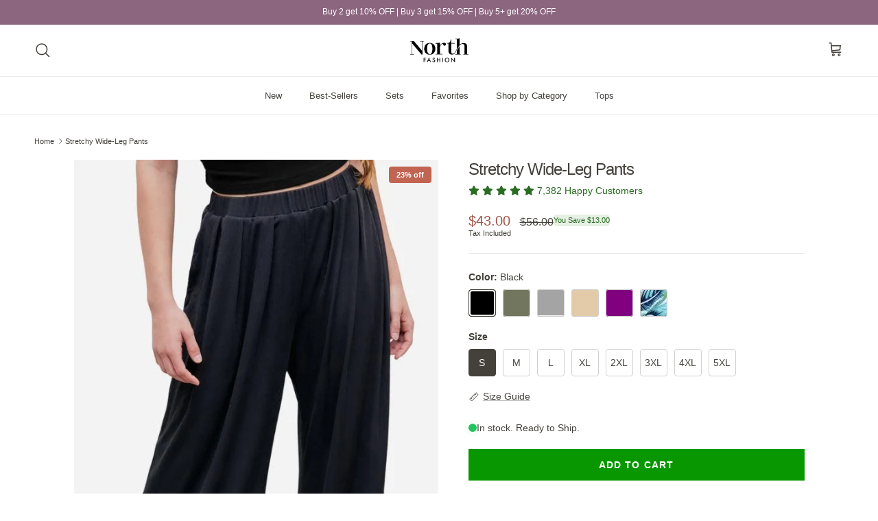

--- FILE ---
content_type: text/html; charset=utf-8
request_url: https://www.northfashionstore.com/products/stretchy-wide-leg-pants
body_size: 63665
content:
<!doctype html>
<html class="no-js" lang="en" dir="ltr">
<head>
  <!-- Elevate - 2025-12-19T17:24:48.919Z --><script>
      const environment = { rootUrl: '/', themeId: 182175596922, themeRole: 'main', activeCurrency: 'USD', template: { suffix: '', type: 'product' }, isThemePreview: false };
      try { window.eab_data = { selectors: JSON.parse(`{"settings":{},"selectorsV2":[{"price":".current_price .money","pathname":"*","compareAt":".was_price .money","container":".product__details:has(a[href*='/products/{{handle}}'])"},{"price":".price.sale span:nth-child(2)","pathname":"*","compareAt":".price.sale .was_price","container":".product-wrap:has(a[href*='/products/{{handle}}?'])"},{"price":"[data-ocu-price-now-variant-id]","pathname":"*","compareAt":"[data-ocu-price-was-variant-id]","container":".ocu-hero-content__totals:has(span[data-ocu-price-now-variant-id='{{variant}}'])"},{"form":"form[action='/cart/add']","price":".price .money","saving":".savings .money","pathname":"*","compareAt":".compare-at-price .money","container":".product__details"},{"pathname":"*","container":".product__images"}]}`) || {}, allTests: JSON.parse(`{}`) || {}, currencyFormat: "${{amount}}", environment: environment }; } catch(error) { console.log(error); window.eab_data = { selectors: {}, allTests: {}, currencyFormat: "${{amount}}", environment: environment }; }
    </script>
    <script data-cfasync='false' class='eab-redirect-script'>
!function(){function e(){var e=r("eabUserId");const t=J(),n=H();if(!e&&(t||n)){e=function(){try{if(window.crypto&&window.crypto.getRandomValues){const e=new Uint8Array(16);window.crypto.getRandomValues(e),e[6]=15&e[6]|64,e[8]=63&e[8]|128;const t=Array.from(e).map((e=>e.toString(16).padStart(2,"0")));return[t.slice(0,4).join(""),t.slice(4,6).join(""),t.slice(6,8).join(""),t.slice(8,10).join(""),t.slice(10,16).join("")].join("-")}}catch(e){console.log("Crypto UUID generation failed, falling back to Math.random()",e)}return"xxxxxxxx-xxxx-4xxx-yxxx-xxxxxxxxxxxx".replace(/[xy]/g,(function(e){const t=16*Math.random()|0;return("x"===e?t:3&t|8).toString(16)}))}();var a=new Date;a.setFullYear(a.getFullYear()+1);var i="; expires="+a.toUTCString();document.cookie="eabUserId="+e+i+"; path=/"}}function t(e,t){var r=new Date;r.setTime(r.getTime()+31536e6);var n="; expires="+r.toUTCString();document.cookie=e+"="+(t||"")+n+"; path=/"}function r(e){for(var t=e+"=",r=document.cookie.split(";"),n=0;n<r.length;n++){for(var a=r[n];" "==a.charAt(0);)a=a.substring(1,a.length);if(0==a.indexOf(t))return a.substring(t.length,a.length)}return null}function n(e){var t=r(e);if(t)try{return JSON.parse(t)}catch(e){return console.error("Error parsing JSON from cookie ",e),null}return{}}function a(e){return sessionStorage.getItem(e)}function i(e){var t={};return e.replace(/[?&]+([^=&]+)=([^&]*)/gi,(function(e,r,n){t[r]=n})),t}function o(e){if(!e||!e.trim())return"";const t=e.trim();try{const e=t.replace(/^https?:\/\//,""),r=`https://${e}`.replace(/\/+$/,""),n=new URL(r);return n.hostname.startsWith("www.")&&(n.hostname=n.hostname.substring(4)),n.toString().replace(/\/+$/,"")}catch(r){console.warn("URL parsing failed for:",e,r);return`https://${t.replace(/^https?:\/\//,"")}`.replace(/\/+$/,"")}}const s=window?.Shopify,c=window?.eab_data?.environment,l=s&&s?.routes?.root&&"/"!==s?.routes?.root?s?.routes?.root?.toLowerCase():"",d=c?.rootUrl&&"/"!==c.rootUrl?c.rootUrl.endsWith("/")?c.rootUrl.toLowerCase():(c.rootUrl+"/").toLowerCase():l;function u(){var e=window.location.pathname;d&&e.startsWith(d)&&(e=e.slice(d.length));const t=d.replace(/^\/|\/$/g,"");return t&&e.startsWith(`/${t}`)&&(e=e.slice(t.length+1)),"/"===e||"/index"===e||""===e?"index":/products\//.test(e)?"product":/collections\//.test(e)?"collection":/pages\//.test(e)?"page":e.endsWith("/cart")?"cart":e.endsWith("/search")?"search":"unknown"}localStorage.setItem("eabRootRoute",d||l);var f=window&&window.eab_data?window.eab_data.allTests:{};const p=window&&window.eab_data&&window.eab_data.selectors?window.eab_data.selectors.settings:{};var h=window.location.search,m=window.location.href,g=i(h);const w=g.abtid||sessionStorage.getItem("abtid");g.abtid&&sessionStorage.setItem("abtid",g.abtid);var b={};for(var v in f)if(f[v]){var y=f[v];"settings"!==v&&(v===w||v!==w&&y&&y.data&&y.data.isLive)&&(b[v]=y)}for(var U in b){var P=b[U];if(P.data&&"PRODUCT_GROUP"===P.data.type&&!P.data.isV2){var T={data:P.data},I={};for(var _ in P)if("data"!==_&&P[_]){var S=P[_],O=S.groupVariationId;I[O]||(I[O]={groupVariationId:O,variationName:S.variationName,trafficPercentage:S.trafficPercentage,isControl:S.isControl,isDone:S.isDone,products:[]}),I[O].products.push({id:S.id,variationId:_,handle:S.handle,groupId:S.groupId,link:S.link,productTitle:S.productTitle,price:S.price,productVariants:S.productVariants,prices:S.prices,originalProductHandle:S.originalProductHandle})}for(var R in I)I[R].products.forEach((e=>{e.variationId&&(T[e.variationId]=I[R])}));b[U]=T}}var k,C=n("ABTL")||{},L=((k=a("ABAV"))?JSON.parse(k):null)||{},E=a("eabReferrer"),x=a("eabEntry"),A=n("ABAU")||{};"string"==typeof E||sessionStorage.setItem("eabReferrer",document.referrer),null===x&&sessionStorage.setItem("eabEntry",m);var N=n("eabExcludedTests")||{},D=m.split("?")[0],j=i(m)||"";function $(e){var t,r=o(D),n=decodeURIComponent(r),a=C[e],i=b[e]?.[a]?.groupVariationId,s=b[e];const c=!s.data.isV2,l=window?.__st?.rid;for(var d in s)if(s[d]&&"data"!==d){var u=s[d];if(u.products&&Array.isArray(u.products))for(var f=0;f<u.products.length;f++){var p=u.products[f],h=p.link,m=p.handle,g=Number(p.id);if(h===n||n.endsWith(`products/${m}`)||g===l){t=p;break}}if(t)break}if(!t)return{};for(var w in s)if(s[w]&&"data"!==w){var v=s[w];if(v.products&&Array.isArray(v.products))for(var y=0;y<v.products.length;y++){var U=v.products[y];if(U.groupId===t.groupId&&v.groupVariationId===i)return{...U,variationId:c?U.variationId:w,groupVariationId:v.groupVariationId,variationName:v.variationName}}}return{}}function V(e){var r=C[e];const a=b[e].data.type;var i;b[e][r]||(r=function(e){for(var r=Object.keys(b[e]),n="0",a=0;a<r.length;a++){var i=r[a];if(b[e][i]&&"data"!==i&&!b[e][i].isDone){n=i,C[e]=n,t("ABTL",JSON.stringify(C)),L[e]=!1,A[e]=!1;break}}return n}(e)),"PRODUCT_GROUP"===a&&(i=$(e)),"PRODUCT_GROUP"!==a||b[e].data.isV2?A[e]||(A[e]=!0,t("ABAU",JSON.stringify(A))):(A[e]?A[e][i.variationId]||(A[e][i.variationId]=!0):A[e]={[i.variationId]:!0},t("ABAU",JSON.stringify(A)));var s=r,l=L[e];if("PRODUCT_GROUP"===a&&(s=i.variationId,l=L[i.variationId]),l||("PRODUCT_GROUP"===a?L[s]=!0:L[e]=!0,function(e,t){sessionStorage.setItem(e,JSON.stringify(t))}("ABAV",L)),"THEME"!==a){if("PRICE_PLUS"!==a&&"CONTENT"!==a&&"PRODUCT_TIME"!==a&&"PRODUCT_IMAGE"!==a&&"CHECKOUT"!==a&&"SHIPPING"!==a){var f=function(e,t){var r=b[e].data.type,n=b[e][t].isControl,a=m.split("?")[0],i=m.includes("?")?m.split("?")[1].split("&"):[],o=window.location.origin,s=d&&"/"!==d?d:"/";i=z(i,"abtr","true");var c,l=b[e][t];if("PRODUCT_GROUP"===r){c=o+s+"products/"+$(e).handle}else{if("PAGE"===r)return n||(i=z(i,"view",l.templateID)),a+"?"+i.join("&");{const e=o+s+"products/"+l.handle,t="SPLIT_URL"===r?l.splitUrlTestLinks?.[0]||l.link:l.templateID;c="PRODUCT"===r?e:t}}if("SPLIT_URL"===r){var u=new URL(c);if(u.search)i=function(e,t){const r={};return e.forEach((e=>{const[t,n]=e.split("=");r[t]=n})),t.forEach((e=>{const[t,n]=e.split("=");r[t]=n})),Object.entries(r).map((([e,t])=>`${e}=${t}`))}(i,u.search.substring(1).split("&"));if(!u.pathname.startsWith(s)){const e=u.pathname.startsWith("/")?u.pathname.substring(1):u.pathname,t=s.endsWith("/")?s.slice(0,-1):s;c=`${u.origin}${t}/${e}${u.hash}`}c=c.split("?")[0]}return c+(i.length?"?"+i.join("&"):"")}(e,r);!function(e,r,a){var i=u();const s=b[e].data;var c=s.type,l=o(m.split("?")[0]),d=o(a.split("?")[0]);const f=s?.settings?.checkVariant||!1;var p=g.view?g.view:"",h=b[e][r].templateID,w=l!==d,v=p!==h,y="PAGE"===c&&i===s.page,U="PRODUCT"===c||"SPLIT_URL"===c||"PRODUCT_GROUP"===c;U&&!f&&(a=function(e){try{const t=new URL(e);return t.searchParams.delete("variant"),t.toString()}catch(t){return console.error("Invalid URL provided:",t),e}}(a));"SPLIT_URL"===c&&(w=function({newUrl:e,testID:r,testVar:a}){try{const e=b[r].data,i=e?.redirectBehavior;if("redirectOnlyControlUrl"===i){if(b[r][a].isControl)return!1}if("redirectOnceControlUrlOnly"===i||"redirectOnce"===i){const e="eabRedirectedTests",o=n(e)||{};if(o[r])return!1;if(o[r]=!0,t(e,JSON.stringify(o)),"redirectOnceControlUrlOnly"===i){if(b[r][a].isControl)return!1}}const s=b[r][a];let c=[];if(s.splitUrlTestLinks&&s.splitUrlTestLinks.length>0?c=s.splitUrlTestLinks:s.link&&(c=[s.link]),c.length>0){const t=e?.settings?.checkVariant||!1,r=new URL(m),n=r.searchParams,a=o(r.origin+r.pathname);for(const e of c){const r=new URL(e),i=r.searchParams;if(a===o(r.origin+r.pathname)){let e=!0;for(const[r,a]of i.entries()){if("abtr"===r||"variant"===r&&!t)continue;if(n.get(r)!==a){e=!1;break}}if(e)return!1}}return!0}return!1}catch(t){return console.error("Error comparing split URLs:",t),o(m.split("?")[0])!==o(e.split("?")[0])}}({newUrl:a,testID:e,testVar:r}));(U&&w||y&&v)&&(window.location.href=a)}(e,r,f)}}else!function(e,r){var a=b[e][r],i=a.themeId,o=c?.themeId||window?.Shopify?.theme?.id;if(!i)return;const s=function(e){const t=n("eabThemeTests")||{};return Object.prototype.hasOwnProperty.call(t,e)}(e);s||function(e){const r=n("eabThemeTests")||{};r[e]=Date.now(),t("eabThemeTests",JSON.stringify(r))}(e);if(o===i)return;const l=new URL(window.location.toString());a.isControl?(l.searchParams.set("preview_theme_id",""),l.searchParams.set("_eab","1"),l.searchParams.delete("view"),l.searchParams.delete("_ab"),l.searchParams.delete("_fd"),l.searchParams.delete("_sc")):(l.searchParams.set("preview_theme_id",i.toString()),l.searchParams.set("_ab","0"),l.searchParams.set("_fd","0"),l.searchParams.set("_sc","1"),l.searchParams.delete("view"));t("eabThemeTest",e),window.location.assign(l.toString())}(e,r)}function G(e,t){for(var r=0;r<e.length;r++)if(t(e[r]))return r;return e.length-1}function J(){const e=navigator.userAgent||navigator.vendor||window.opera;return/((?:fban\/fbios|fb_iab\/fb4a)(?!.+fbav)|;fbav\/([\w\.]+);)/i.test(e)}function H(){const e=navigator.userAgent||navigator.vendor||window.opera;return/(instagram)[\/ ]([-\w\.]+)/i.test(e)}function M(){const e=a("eabEntry")||window.location.href;let t;try{t=new URLSearchParams(new URL(e).search)}catch{t=new URLSearchParams}const r=a("eabReferrer"),n=("string"==typeof r?r:document.referrer||"").toLowerCase(),i=n?new URL(n).hostname.replace("www.",""):"",o=new URL(window.location.href).hostname,s=J(),c=H(),l=function(){const e=navigator.userAgent||navigator.vendor||window.opera;return/musical_ly/i.test(e)}(),d=function(){const e=navigator.userAgent||navigator.vendor||window.opera;return/(pinterest)[\/ ]([-\w\.]+)/i.test(e)}();return s||["facebook.com","fb.com","fb.me","m.facebook.com","l.facebook.com","lm.facebook.com"].includes(i)?"facebook":c||i.includes("instagram")?"instagram":l||["tiktok.com","pangleglobal.com","ads.tiktok.com"].includes(i)?"tiktok":"pinterest"===t.get("utm_source")?.toLowerCase()||"pinterest_ads"===t.get("utm_source")?.toLowerCase()||d||i.includes("pinterest")||"pin.it"===i||t.has("epik")?"pinterest":t.has("gclid")||i.includes("google")?"google":n&&o!==i?"other":"direct"}function B(e){const t=a("eabEntry")||window.location.href;if(t)try{return new URLSearchParams(new URL(t).search).get(e)}catch{return null}return null}function W(e){const{type:t,operator:n,values:i,parameter:o}=e;let s;switch(t){case"country":s=r("localization");break;case"device":s=function(){const e=navigator.userAgent||navigator.vendor||window.opera||"",t=e.toLowerCase();return/windows nt.*tablet pc|pixelbook/i.test(e)||/(?:macintosh|windows nt|win(?:95|98)|linux x86_64)/i.test(e)&&!/android|mobile|tablet|ipad|iphone|ipod/i.test(t)?"desktop":/ipad|playbook|tablet|kindle|nexus (7|10)|xoom|sm-t\d+|galaxy tab|tb-\d+|tb\d+[a-z]+|lenovo.*tb|dtab|ideatab|mediapad|matepad|honor.*pad|pad\s+\d+|mi\s+pad|redmi.*pad|xiaomi.*pad|oppo.*pad|oneplus.*pad|opd\d+|tcl.*tab|9\d{3}[a-z]|kobo|archos.*5(?!\d)|ereader|droipad/i.test(e)||/android(?!.*mobile)/i.test(t)&&!/dalvik.*miui|pocophone|mi\s+mix|edge\s+\d+|sm-g9\d+|pixel\s+\d|pixel\s+fold|advan\s+\d{4}/i.test(e)?"tablet":/android.+mobile|iphone|ipod|windows phone|blackberry|mobile|phone|kaios/i.test(t)||/^mobile;/i.test(e)||/dalvik.*miui|pocophone|mi\s+mix|pixel\s+\d|pixel\s+fold/i.test(e)?"mobile":"desktop"}();break;case"source":s=M();break;case"utm":s=B(o);break;case"visitor":s="true"===sessionStorage.getItem("eabIsFirstVisit")?"first_time":"repeat";break;case"utm_source":case"utm_medium":case"utm_campaign":case"utm_content":s=B(t);break;case"url_string":s=window.location.href;break;case"referring_domain":try{const e=a("eabReferrer"),t="string"==typeof e?e:document.referrer||"";if(t){s=new URL(t).hostname.replace("www.","")}else s="direct"}catch(e){console.error("Error parsing referrer:",e),s="unknown"}break;case"entry_page":s=a("eabEntry");break;case"page":case"redirectUrls":s=window.location.pathname;break;default:return!1}switch(n){case"equals":return i===s;case"includes":return Array.isArray(i)&&i.includes(s);case"not_equals":return i!==s;case"not_includes":return Array.isArray(i)&&!i?.includes(s);case"contains":return!!s&&s.includes(i);case"not_contains":return!s||!s.includes(i);case"startsWith":return!!s&&s.startsWith(i);case"ends_with":return!!s&&s.endsWith(i);default:return!1}}function q(e){return e.some((e=>e.type?"AND"===e.type?e.conditions.every(W):"OR"===e.type&&e.conditions.some(W):e.conditions.every(W)))}g.eabUserPreview&&t("eabUserPreview","true");var F=function(e){try{var a={};for(var i in C)C[i]&&(a[i]=C[i]);let w=((e,t)=>{let r=!1,n=!1;e.forEach((e=>{const t=b[e];t&&("number"==typeof t.data?.testTrafficPercentage?r=!0:n=!0)}));const a=[],i=[],o=[];let s=0;if(t.forEach((e=>{const t=b[e],r=t.data?.testTrafficPercentage;"number"==typeof r?(a.push(e),s+=r,i.push(s)):o.push(e)})),r)return[];if(n)return o;const c=s,l=Math.max(0,100-c);s+=l,i.push(s);const d=Math.random()*s;var u=G(i,(function(e){return d<e}));return u!==i.length-1&&a[u]?[a[u]]:o})(Object.keys(a),e);for(var o=0;o<w.length;o++){var s=w[o],c=b[s];const e=c.data?.filters||[];if(e?.length>0){if(!q(e))continue}if("SHIPPING"===c.data.type){const e=c.data.shippingZones,t=e.countriesToInclude||[],n=e.countriesToExclude||[],a=r("localization")||localStorage.getItem("eabCountryCode");let i=!1;if(i=t.length>0?t.includes(a)&&!n.includes(a):!n.includes(a),!i)continue}var l=Object.keys(c).filter((function(e){return"data"!==e&&!c[e].isDone}));if("PRODUCT_GROUP"===s.type){let e={};l=l.filter((function(t){const r=c[t].groupVariationId;return!e[r]&&(e[r]=!0,!0)}))}if(l.length)if(c.data.isPersonalization){var d=l.find((function(e){return!c[e].isControl}));d&&(a[s]=d)}else{var u=!0;for(let e=0;e<l.length;e++)if("number"!=typeof c[l[e]].trafficPercentage){u=!1;break}var f=[],p=0;if(u)for(let e=0;e<l.length;e++){p+=c[l[e]].trafficPercentage,f.push(p)}else{var h=100/l.length;for(let e=0;e<l.length;e++)p+=h,f.push(p)}var m=Math.random()*p,g=l[G(f,(function(e){return m<e}))];a[s]=g}}t("ABTL",JSON.stringify(a)),C=n("ABTL")||{}}catch(e){console.error("Error in handleDecideTests",e)}};function z(e,t,r){let n=!1;const a=encodeURIComponent(r);return e=e.map((e=>{const[r]=e.split("=");return r===t?(n=!0,`${t}=${a}`):e})),n||e.push(`${t}=${a}`),e}function K(){(g.eabUserId&&t("eabUserId",g.eabUserId),g.eab_tests)&&(decodeURIComponent(g.eab_tests).split("~").forEach((function(e){!function(e){var t=e.split("_"),r=t[0],n=t[1],a="1"===t[2];for(var i in f)if(f[i]&&i.slice(-5)===r){C[i]=n,a&&(A[i]=!0);break}}(e)})),t("ABTL",JSON.stringify(C)),t("ABAU",JSON.stringify(A)))}function X(e){for(var t=e.split("?")[0];"/"===t.charAt(t.length-1);)t=t.slice(0,-1);var r=t.split("/");return r[r.length-1]}function Y(){var e=o(D),t=d?e.replace(d,"/"):e;const r=window?.__st?.rid;for(var n in b)if(b[n]&&C[n]){var a=b[n],i=a.data.type;if("PRODUCT_IMAGE"!==i&&"PRODUCT_TIME"!==i&&"CONTENT"!==i&&"SHIPPING"!==i&&"PRICE_PLUS"!==i&&"CHECKOUT"!==i){if("PAGE"===i){if(u()!==a.data.page)continue;if(a.data.testProducts){var s=X(e),l=decodeURIComponent(s),f=r?.toString();if(Array.isArray(a.data.testProducts)&&a.data.testProducts.includes(l)||Array.isArray(a.data.productIds)&&a.data.productIds.includes(f))return n}else if(a.data.collections){const t=X(e);if(a.data.collections.includes(t))return n}else{if(!a.data.testPages)return n;{const t=X(e),r=decodeURIComponent(t);if(Array.isArray(a.data.testPages)&&a.data.testPages.includes(r))return n}}}if("PRODUCT"===i||"PRODUCT_GROUP"===i){if(a.data?.filters?.length>0){if(a.data.filters.some((e=>e?.conditions?.some((e=>"redirectUrls"===e.type))))){if(q(a.data.filters))return n;continue}}if("PRODUCT_GROUP"===i){const e=$(n);if(e&&e.variationId)return n}else{const t=decodeURIComponent(e);for(var p in a){if(!a[p]||"data"===p)continue;if(a[p].link===t)return n;const e=a[p].handle;if(t.endsWith(`products/${e}`))return n;if(Number(a[p].id)===r)return n}}}if("SPLIT_URL"===i){const r="redirectOnlyControlUrl"===a.data?.redirectBehavior,i="redirectOnceControlUrlOnly"===a.data?.redirectBehavior,s=a.data?.settings?.checkVariant||!1;for(let c in a){if(!a[c]||"data"===c)continue;if((r||i)&&!a[c].isControl)continue;let l=[];a[c].splitUrlTestLinks&&a[c].splitUrlTestLinks.length>0?l=a[c].splitUrlTestLinks:a[c].link&&(l=[a[c].link]);for(let r of l){let a=o(r);if(a.includes("?")){const[r,i]=a.split("?");let o;o=d?t.split("?")[0]:e.split("?")[0];const c=new URL(m).searchParams,l=r===o;let u=!0;const f=new URLSearchParams(`?${i}`);for(const[e,t]of f.entries()){if("variant"===e&&!s)continue;if("abtr"===e)continue;const r=c.get(e);if(""===t&&""===r)continue;const n=decodeURIComponent(t||"");if(decodeURIComponent(r||"")!==n){u=!1;break}}if(l&&u)return n}else if(d){if(a===t)return n}else if(a===e)return n}}}if("THEME"===i){const e=ce(),t=c?.themeId||window?.Shopify?.theme?.id;for(const r in a){if(!a[r]||"data"===r)continue;const i=a[r].themeId;if(i===t)return n;if(e===i)return n}}}}return null}function Z(e,t){if(t.startsWith("*")&&t.endsWith("*")){const r=t.slice(1,-1);return e.includes(r)}if(t.startsWith("*")){const r=t.slice(1);return e.endsWith(r)}return t===e||"*"===t}function Q(){const e=J(),t=H();("fbclid"in g||e||t)&&function(){var e=n("ABTL"),t=r("eabUserId"),a=Object.keys(e).map((function(t){var r=t.length>=5?t.slice(-5):t,n=A[t]?"1":"0";return r+"_"+e[t]+"_"+n})).join("~"),i=new URL(m),o=new URLSearchParams(i.search);o.set("eab_tests",a),t&&o.set("eabUserId",t),i.search=o.toString(),window.history.replaceState({},"",i.toString())}()}function ee(){if(p?.disableNoteAttributes)return void function(){var e=new XMLHttpRequest;e.open("GET","/cart.js"),e.setRequestHeader("Content-Type","application/json"),e.onreadystatechange=function(){if(4===e.readyState&&200===e.status){const t=JSON.parse(e.responseText).attributes||{};(t._eabTestsList||t._eabUserId||t._eabList||t._eabPreviewTest)&&function(){var e=new XMLHttpRequest;e.open("POST","/cart/update.js"),e.setRequestHeader("Content-Type","application/json"),e.onreadystatechange=function(){4===e.readyState&&200===e.status?console.log("Successfully cleaned up note attributes"):4===e.readyState&&200!==e.status&&console.log("Error cleaning up note attributes")};const t={_eabTestsList:null,_eabUserId:null,_eabList:null,_eabPreviewTest:null};e.send(JSON.stringify({attributes:t}))}()}},e.send()}();var e=new XMLHttpRequest;e.open("POST","/cart/update.js"),e.setRequestHeader("Content-Type","application/json"),e.onreadystatechange=function(){4===e.readyState&&200===e.status?console.log("success"):4===e.readyState&&200!==e.status&&console.log("Error getting cart data")};var t={};for(var n in b)A[n]&&(t[n]=C[n]);var a=r("eabUserId"),i="true"===r("eabUserPreview");let o={_eabTestsList:JSON.stringify(t),_eabUserId:a,_eabList:JSON.stringify(C),_eabPreviewTest:i&&w?w:null};e.send(JSON.stringify({attributes:o}))}function te(e,t){const r=document.createElement("input");return r.type="hidden",r.name=e,r.value=t,r}function re(){if("true"===r("eabUserPreview"))return!1;if(!(window.location.search.includes("preview_theme_id")||window.location.hostname.includes("shopifypreview.com")||c&&"main"!==c.themeRole||window?.Shopify&&window?.Shopify?.theme&&"main"!==window?.Shopify?.theme?.role))return!1;const e=ce(),t=C&&Object.keys(C).some((t=>{const r=f[t],n=C[t];return"THEME"===r?.data?.type&&r?.data?.isLive&&r[n]?.themeId===e}));if(t)return se(),!1;{const e=n("eabThemeTests")||{},t=Object.keys(e).some((e=>C&&Object.prototype.hasOwnProperty.call(C,e)));return!!t&&(function(){const e=new URL(window.location.toString());e.searchParams.set("preview_theme_id",""),e.searchParams.set("_eab","1"),window.location.replace(e.toString())}(),!0)}}var ne=-1!==window.location.hostname.indexOf("shopifypreview.com");const ae=(navigator.userAgent||"").toLowerCase(),ie=["googlebot","adsbot","headlesschrome","bingbot","storebot","facebookexternalhit","sebot-wa","amazonproductbot","claudebot","yandexbot","applebot","searchbot","inspectiontool","crawler"].some((e=>ae.includes(e)));var oe="true"===g.elevate_preview;function se(){const e=Object.entries(C).some((([e,t])=>{const r=f[e];return r&&r.data&&"THEME"===r.data.type&&!r[t]?.isControl}));e&&function(e,t=1e4){return new Promise(((r,n)=>{const a=document.querySelector(e);if(a)return void r(a);const i=new MutationObserver((()=>{const t=document.querySelector(e);if(t)return i.disconnect(),void r(t)}));i.observe(document.documentElement,{childList:!0,subtree:!0}),setTimeout((()=>{i.disconnect(),n(new Error(`Element with selector "${e}" not found within ${t}ms`))}),t)}))}("#PBarNextFrameWrapper",1e4).then((e=>e.remove())).catch((e=>console.error(e)))}function ce(){const e=new URLSearchParams(window.location.search).get("preview_theme_id");return e?parseInt(e):c?.themeId||window?.Shopify?.theme?.id||null}ne||oe||ie||(se(),function(){try{if(re())return;if(e(),localStorage.getItem("eabFirstTimeVisit")||(sessionStorage.setItem("eabIsFirstVisit","true"),localStorage.setItem("eabFirstTimeVisit",(new Date).valueOf().toString())),b&&0===Object.keys(b).length)return;!function(){try{if(g&&(g.eab_tests||g.eabUserId)&&K(),g&&g.gclid){var e=Y();if(!e)return;var r="PRODUCT"===b[e].data.type||"PRODUCT_GROUP"===b[e].data.type||"PRICE_PLUS"===b[e].data.type;const n=p?.excludeGoogleTraffic??!0;e&&!A[e]&&r&&n&&(N[e]=!0,t("eabExcludedTests",JSON.stringify(N)))}}catch(e){console.log("Err url params",e)}}();var a=function(){var e=[];for(var t in b)C&&C[t]||N[t]||e.push(t);return e}();a.length>0&&F(a);var i=Y();i&&!("abtr"in j)&&!0!==N[i]&&V(i),Q(),function(){try{if(!p?.trackRT)return;const e=n("ABRT")||{};let r=!1;const a={};for(const e in b)if(b[e]){a[e]={name:b[e].data?.name||"Unknown Test",variants:{}};for(const t in b[e]){if("data"===t||!b[e][t])continue;const r=b[e][t].variationName||`Variation ${t}`;a[e].variants[t]=r}}r=JSON.stringify(e)!==JSON.stringify(a),r&&t("ABRT",JSON.stringify(a))}catch(e){console.error("Error in trackRunningTests:",e)}}(),window.addEventListener("load",(function(){!function(){const e=Object.keys(b).filter((e=>"SHIPPING"===b[e].data.type));if(0===e?.length||!e)return;const t=document.querySelectorAll('form[action$="/cart/add"]'),n=r("eabUserId");let a=[];for(let t=0;t<e.length;t++){const r=e[t];let n;if(C[r])n=C[r],a.push(n);else{let e=null;for(let t in b[r])if("data"!==t&&b[r][t].isControl){e=t;break}e&&a.push(e)}}const i=a.join(",");t.forEach((t=>{t.querySelector('input[name="properties[_eabVisitorId]"]')||t.appendChild(te("properties[_eabVisitorId]",n));let r=t.querySelector('input[name="properties[_eabShippingTests]"]');e.length>0?r?r.value=i:t.appendChild(te("properties[_eabShippingTests]",i)):r&&t.removeChild(r)})),fetch("/cart.js").then((e=>e.json())).then((async t=>{for(let r=0;r<t.items.length;r++){const a=t.items[r],o=a.key;let s=!1,c={...a.properties};if(e.length>0&&(c._eabVisitorId&&c._eabVisitorId===n||(c._eabVisitorId=n,s=!0)),e.length>0)if(c._eabShippingTests){let t=c._eabShippingTests.split(","),r=t.some((t=>!e.includes(t)))||e.some((e=>!t.includes(e)));r&&(c._eabShippingTests=i,s=!0)}else c._eabShippingTests=i,s=!0;else c._eabShippingTests&&(delete c._eabShippingTests,s=!0);if(s){const e={id:o,properties:c,quantity:a.quantity};await fetch("/cart/change.js",{method:"POST",headers:{"Content-Type":"application/json"},body:JSON.stringify(e)}).then((e=>{if(!e.ok)throw new Error(`Failed to update item on line ${o}`);return e.json()})).then((e=>{console.log(`Successfully updated item on line ${o}`)})).catch((e=>{console.error("Error updating cart item:",e)}))}}})).catch((e=>{console.error("Error fetching cart:",e)}))}()})),function(){let e=!1;for(const t in b){if(!C[t]||N[t]||A[t])continue;const r=b[t].data.type;if("PRODUCT_IMAGE"===r||"PRODUCT_TIME"===r||"CONTENT"===r||"PRICE_PLUS"===r||"CHECKOUT"===r||"CUSTOM_CODE"===r||"SHIPPING"===r){if("PRICE_PLUS"===r){const e=c?.activeCurrency||window?.Shopify?.currency?.active;if(!(b[t].data.currencies||[]).includes(e))continue}if("CONTENT"===r||"CUSTOM_CODE"===r){const e=b[t].data.pathnames||[],r=window.location.pathname;if(!e.length)continue;const n=b[t].data.excludePathnames||[];if(n.length&&n.some((e=>Z(r,e))))continue;if(!e.some((e=>Z(r,e))))continue}A[t]=!0,e=!0}}e&&t("ABAU",JSON.stringify(A))}(),ee(),o=window?.__st?.rid,o?localStorage.setItem("eabProductPageId",o):localStorage.removeItem("eabProductPageId")}catch(e){console.error("eabos",e)}var o}()),window.addEventListener("load",(function(){if(function(e,t){let r=new URL(window.location.href),n=e[`${r.pathname}::${r.searchParams.get("view")||""}`];n&&t(r.toString(),n)}(function(){const e={},t=window.location.origin,r=window?.eab_data?.allTests||{};return Object.keys(r).forEach((n=>{if("settings"===n)return;const a=r[n],{isLive:i,type:o,page:s}=a.data;i&&Object.keys(a).forEach((r=>{if("data"===r)return;let i=[];if(a[r].splitUrlTestLinks?.length>0?i=a[r].splitUrlTestLinks:a[r].link&&(i=[a[r].link]),"PAGE"===o&&0===i.length){let e;switch(s){case"index":e=`${t}/`;break;case"collection":e=`${t}/collections/all`;break;case"product":e=`${t}/products`;break;case"page":e=`${t}/pages`;break;default:e=t}a[r].templateID&&(e+="?view="+a[r].templateID),i=[e]}i.forEach((t=>{if(!t)return;let a=new URL(t),i=a.pathname,o=a.searchParams.get("view")||"";e[`${i}::${o}`]={testId:n,variantId:r,pathname:i,view:o,url:t}}))}))})),e}(),((e,t)=>{var n;n=()=>function(e,t){let n={url:e,...t,country:r("localization")||null};fetch("/apps/elevateab/handle404",{method:"POST",body:JSON.stringify(n)})}(e,t),fetch(e,{method:"HEAD",headers:{"Cache-Control":"no-cache, no-store, must-revalidate",Pragma:"no-cache",Expires:"0"}}).then((e=>{404===e.status&&n()}))})),"true"===r("eabUserPreview")&&w){var e=document.createElement("script");e.src="https://ds0wlyksfn0sb.cloudfront.net/preview_bar.js",e.async=!0,document.head.appendChild(e)}}))}();
</script>

<meta charset="utf-8">
<meta name="viewport" content="width=device-width,initial-scale=1">
<title>Stretchy Wide-Leg Pants &ndash; North</title><link rel="canonical" href="https://www.northfashionstore.com/products/stretchy-wide-leg-pants"><link rel="icon" href="//www.northfashionstore.com/cdn/shop/files/North-favicon-01.png?crop=center&height=48&v=1662398875&width=48" type="image/png">
  <link rel="apple-touch-icon" href="//www.northfashionstore.com/cdn/shop/files/North-favicon-01.png?crop=center&height=180&v=1662398875&width=180"><meta name="description" content="All-Day Comfort-AdjustThe pants that move and adjust as you do Premium Fabric: Our stretch fabric blend is crafted with superior quality and stitching that you can wear for longer. Truly Be Yourself: Go easily about your day without uncomfortable tugging or tightness. Wide, airy fabric and an elastic waist don’t"><meta property="og:site_name" content="North">
<meta property="og:url" content="https://www.northfashionstore.com/products/stretchy-wide-leg-pants">
<meta property="og:title" content="Stretchy Wide-Leg Pants">
<meta property="og:type" content="product">
<meta property="og:description" content="All-Day Comfort-AdjustThe pants that move and adjust as you do Premium Fabric: Our stretch fabric blend is crafted with superior quality and stitching that you can wear for longer. Truly Be Yourself: Go easily about your day without uncomfortable tugging or tightness. Wide, airy fabric and an elastic waist don’t"><meta property="og:image" content="http://www.northfashionstore.com/cdn/shop/files/4028_0_1760073906.jpg?crop=center&height=1200&v=1760124613&width=1200">
  <meta property="og:image:secure_url" content="https://www.northfashionstore.com/cdn/shop/files/4028_0_1760073906.jpg?crop=center&height=1200&v=1760124613&width=1200">
  <meta property="og:image:width" content="600">
  <meta property="og:image:height" content="900"><meta property="og:price:amount" content="43.00">
  <meta property="og:price:currency" content="USD"><meta name="twitter:card" content="summary_large_image">
<meta name="twitter:title" content="Stretchy Wide-Leg Pants">
<meta name="twitter:description" content="All-Day Comfort-AdjustThe pants that move and adjust as you do Premium Fabric: Our stretch fabric blend is crafted with superior quality and stitching that you can wear for longer. Truly Be Yourself: Go easily about your day without uncomfortable tugging or tightness. Wide, airy fabric and an elastic waist don’t">
<style>@font-face {
  font-family: Montserrat;
  font-weight: 300;
  font-style: normal;
  font-display: fallback;
  src: url("//www.northfashionstore.com/cdn/fonts/montserrat/montserrat_n3.29e699231893fd243e1620595067294bb067ba2a.woff2") format("woff2"),
       url("//www.northfashionstore.com/cdn/fonts/montserrat/montserrat_n3.64ed56f012a53c08a49d49bd7e0c8d2f46119150.woff") format("woff");
}
@font-face {
  font-family: Montserrat;
  font-weight: 400;
  font-style: normal;
  font-display: fallback;
  src: url("//www.northfashionstore.com/cdn/fonts/montserrat/montserrat_n4.81949fa0ac9fd2021e16436151e8eaa539321637.woff2") format("woff2"),
       url("//www.northfashionstore.com/cdn/fonts/montserrat/montserrat_n4.a6c632ca7b62da89c3594789ba828388aac693fe.woff") format("woff");
}
@font-face {
  font-family: Montserrat;
  font-weight: 500;
  font-style: normal;
  font-display: fallback;
  src: url("//www.northfashionstore.com/cdn/fonts/montserrat/montserrat_n5.07ef3781d9c78c8b93c98419da7ad4fbeebb6635.woff2") format("woff2"),
       url("//www.northfashionstore.com/cdn/fonts/montserrat/montserrat_n5.adf9b4bd8b0e4f55a0b203cdd84512667e0d5e4d.woff") format("woff");
}
@font-face {
  font-family: Montserrat;
  font-weight: 300;
  font-style: italic;
  font-display: fallback;
  src: url("//www.northfashionstore.com/cdn/fonts/montserrat/montserrat_i3.9cfee8ab0b9b229ed9a7652dff7d786e45a01df2.woff2") format("woff2"),
       url("//www.northfashionstore.com/cdn/fonts/montserrat/montserrat_i3.68df04ba4494b4612ed6f9bf46b6c06246fa2fa4.woff") format("woff");
}
@font-face {
  font-family: Montserrat;
  font-weight: 400;
  font-style: italic;
  font-display: fallback;
  src: url("//www.northfashionstore.com/cdn/fonts/montserrat/montserrat_i4.5a4ea298b4789e064f62a29aafc18d41f09ae59b.woff2") format("woff2"),
       url("//www.northfashionstore.com/cdn/fonts/montserrat/montserrat_i4.072b5869c5e0ed5b9d2021e4c2af132e16681ad2.woff") format("woff");
}
@font-face {
  font-family: Montserrat;
  font-weight: 400;
  font-style: normal;
  font-display: fallback;
  src: url("//www.northfashionstore.com/cdn/fonts/montserrat/montserrat_n4.81949fa0ac9fd2021e16436151e8eaa539321637.woff2") format("woff2"),
       url("//www.northfashionstore.com/cdn/fonts/montserrat/montserrat_n4.a6c632ca7b62da89c3594789ba828388aac693fe.woff") format("woff");
}
@font-face {
  font-family: Jost;
  font-weight: 700;
  font-style: normal;
  font-display: fallback;
  src: url("//www.northfashionstore.com/cdn/fonts/jost/jost_n7.921dc18c13fa0b0c94c5e2517ffe06139c3615a3.woff2") format("woff2"),
       url("//www.northfashionstore.com/cdn/fonts/jost/jost_n7.cbfc16c98c1e195f46c536e775e4e959c5f2f22b.woff") format("woff");
}
@font-face {
  font-family: Montserrat;
  font-weight: 400;
  font-style: normal;
  font-display: fallback;
  src: url("//www.northfashionstore.com/cdn/fonts/montserrat/montserrat_n4.81949fa0ac9fd2021e16436151e8eaa539321637.woff2") format("woff2"),
       url("//www.northfashionstore.com/cdn/fonts/montserrat/montserrat_n4.a6c632ca7b62da89c3594789ba828388aac693fe.woff") format("woff");
}
@font-face {
  font-family: Montserrat;
  font-weight: 600;
  font-style: normal;
  font-display: fallback;
  src: url("//www.northfashionstore.com/cdn/fonts/montserrat/montserrat_n6.1326b3e84230700ef15b3a29fb520639977513e0.woff2") format("woff2"),
       url("//www.northfashionstore.com/cdn/fonts/montserrat/montserrat_n6.652f051080eb14192330daceed8cd53dfdc5ead9.woff") format("woff");
}
:root {
  --page-container-width:          1600px;
  --reading-container-width:       720px;
  --divider-opacity:               0.14;
  --gutter-large:                  30px;
  --gutter-desktop:                20px;
  --gutter-mobile:                 16px;
  --section-padding:               50px;
  --larger-section-padding:        80px;
  --larger-section-padding-mobile: 60px;
  --largest-section-padding:       110px;
  --aos-animate-duration:          0.6s;

  --base-font-family:              Montserrat, sans-serif;
  --base-font-weight:              300;
  --base-font-style:               normal;
  --heading-font-family:           Montserrat, sans-serif;
  --heading-font-weight:           400;
  --heading-font-style:            normal;
  --heading-font-letter-spacing:   -0.04em;
  --logo-font-family:              Jost, sans-serif;
  --logo-font-weight:              700;
  --logo-font-style:               normal;
  --nav-font-family:               Montserrat, sans-serif;
  --nav-font-weight:               400;
  --nav-font-style:                normal;

  --base-text-size:14px;
  --base-line-height:              1.6;
  --input-text-size:16px;
  --smaller-text-size-1:11px;
  --smaller-text-size-2:14px;
  --smaller-text-size-3:11px;
  --smaller-text-size-4:10px;
  --larger-text-size:34px;
  --super-large-text-size:60px;
  --super-large-mobile-text-size:27px;
  --larger-mobile-text-size:27px;
  --logo-text-size:24px;--btn-letter-spacing: 0.08em;
    --btn-text-transform: uppercase;
    --button-text-size: 12px;
    --quickbuy-button-text-size: 12;
    --small-feature-link-font-size: 0.75em;
    --input-btn-padding-top: 1.2em;
    --input-btn-padding-bottom: 1.2em;--heading-text-transform:none;
  --nav-text-size:                      13px;
  --mobile-menu-font-weight:            inherit;

  --body-bg-color:                      255 255 255;
  --bg-color:                           255 255 255;
  --body-text-color:                    68 65 59;
  --text-color:                         68 65 59;

  --header-text-col:                    #44413b;--header-text-hover-col:             var(--main-nav-link-hover-col);--header-bg-col:                     #ffffff;
  --heading-color:                     68 65 59;
  --body-heading-color:                68 65 59;
  --heading-divider-col:               #ececec;

  --logo-col:                          #232323;
  --main-nav-bg:                       #ffffff;
  --main-nav-link-col:                 #44413b;
  --main-nav-link-hover-col:           #5c5c5c;
  --main-nav-link-featured-col:        #bf570a;

  --link-color:                        68 65 59;
  --body-link-color:                   68 65 59;

  --btn-bg-color:                        69 175 58;
  --btn-bg-hover-color:                  92 92 92;
  --btn-border-color:                    69 175 58;
  --btn-border-hover-color:              92 92 92;
  --btn-text-color:                      255 255 255;
  --btn-text-hover-color:                255 255 255;--btn-alt-bg-color:                    255 255 255;
  --btn-alt-text-color:                  124 93 62;
  --btn-alt-border-color:                124 93 62;
  --btn-alt-border-hover-color:          124 93 62;--btn-ter-bg-color:                    235 235 235;
  --btn-ter-text-color:                  13 13 12;
  --btn-ter-bg-hover-color:              69 175 58;
  --btn-ter-text-hover-color:            255 255 255;--btn-border-radius: 0;
    --btn-inspired-border-radius: 0;--color-scheme-default:                             #ffffff;
  --color-scheme-default-color:                       255 255 255;
  --color-scheme-default-text-color:                  68 65 59;
  --color-scheme-default-head-color:                  68 65 59;
  --color-scheme-default-link-color:                  68 65 59;
  --color-scheme-default-btn-text-color:              255 255 255;
  --color-scheme-default-btn-text-hover-color:        255 255 255;
  --color-scheme-default-btn-bg-color:                69 175 58;
  --color-scheme-default-btn-bg-hover-color:          92 92 92;
  --color-scheme-default-btn-border-color:            69 175 58;
  --color-scheme-default-btn-border-hover-color:      92 92 92;
  --color-scheme-default-btn-alt-text-color:          124 93 62;
  --color-scheme-default-btn-alt-bg-color:            255 255 255;
  --color-scheme-default-btn-alt-border-color:        124 93 62;
  --color-scheme-default-btn-alt-border-hover-color:  124 93 62;

  --color-scheme-1:                             #f7f7f7;
  --color-scheme-1-color:                       247 247 247;
  --color-scheme-1-text-color:                  68 65 59;
  --color-scheme-1-head-color:                  68 65 59;
  --color-scheme-1-link-color:                  193 100 82;
  --color-scheme-1-btn-text-color:              255 255 255;
  --color-scheme-1-btn-text-hover-color:        255 255 255;
  --color-scheme-1-btn-bg-color:                35 35 35;
  --color-scheme-1-btn-bg-hover-color:          92 92 92;
  --color-scheme-1-btn-border-color:            35 35 35;
  --color-scheme-1-btn-border-hover-color:      92 92 92;
  --color-scheme-1-btn-alt-text-color:          35 35 35;
  --color-scheme-1-btn-alt-bg-color:            251 249 244;
  --color-scheme-1-btn-alt-border-color:        35 35 35;
  --color-scheme-1-btn-alt-border-hover-color:  35 35 35;

  --color-scheme-2:                             #efefef;
  --color-scheme-2-color:                       239 239 239;
  --color-scheme-2-text-color:                  68 65 59;
  --color-scheme-2-head-color:                  68 65 59;
  --color-scheme-2-link-color:                  193 100 82;
  --color-scheme-2-btn-text-color:              255 255 255;
  --color-scheme-2-btn-text-hover-color:        255 255 255;
  --color-scheme-2-btn-bg-color:                35 35 35;
  --color-scheme-2-btn-bg-hover-color:          92 92 92;
  --color-scheme-2-btn-border-color:            35 35 35;
  --color-scheme-2-btn-border-hover-color:      92 92 92;
  --color-scheme-2-btn-alt-text-color:          35 35 35;
  --color-scheme-2-btn-alt-bg-color:            255 255 255;
  --color-scheme-2-btn-alt-border-color:        35 35 35;
  --color-scheme-2-btn-alt-border-hover-color:  35 35 35;

  /* Shop Pay payment terms */
  --payment-terms-background-color:    #ffffff;--quickbuy-bg: 255 255 255;--body-input-background-color:       rgb(var(--body-bg-color));
  --input-background-color:            rgb(var(--body-bg-color));
  --body-input-text-color:             var(--body-text-color);
  --input-text-color:                  var(--body-text-color);
  --body-input-border-color:           rgb(208, 208, 206);
  --input-border-color:                rgb(208, 208, 206);
  --input-border-color-hover:          rgb(152, 151, 147);
  --input-border-color-active:         rgb(68, 65, 59);

  --swatch-cross-svg:                  url("data:image/svg+xml,%3Csvg xmlns='http://www.w3.org/2000/svg' width='240' height='240' viewBox='0 0 24 24' fill='none' stroke='rgb(208, 208, 206)' stroke-width='0.09' preserveAspectRatio='none' %3E%3Cline x1='24' y1='0' x2='0' y2='24'%3E%3C/line%3E%3C/svg%3E");
  --swatch-cross-hover:                url("data:image/svg+xml,%3Csvg xmlns='http://www.w3.org/2000/svg' width='240' height='240' viewBox='0 0 24 24' fill='none' stroke='rgb(152, 151, 147)' stroke-width='0.09' preserveAspectRatio='none' %3E%3Cline x1='24' y1='0' x2='0' y2='24'%3E%3C/line%3E%3C/svg%3E");
  --swatch-cross-active:               url("data:image/svg+xml,%3Csvg xmlns='http://www.w3.org/2000/svg' width='240' height='240' viewBox='0 0 24 24' fill='none' stroke='rgb(68, 65, 59)' stroke-width='0.09' preserveAspectRatio='none' %3E%3Cline x1='24' y1='0' x2='0' y2='24'%3E%3C/line%3E%3C/svg%3E");

  --footer-divider-col:                #ffffff;
  --footer-text-col:                   255 255 255;
  --footer-heading-col:                255 255 255;
  --footer-bg-col:                     68 65 59;--product-label-overlay-justify: flex-start;--product-label-overlay-align: flex-start;--product-label-overlay-reduction-text:   #ffffff;
  --product-label-overlay-reduction-bg:     #C16452;
  --product-label-overlay-reduction-text-weight: inherit;
  --product-label-overlay-stock-text:       #44413b;
  --product-label-overlay-stock-bg:         #efefef;
  --product-label-overlay-new-text:         #232323;
  --product-label-overlay-new-bg:           #efefef;
  --product-label-overlay-meta-text:        #44413b;
  --product-label-overlay-meta-bg:          #efefef;
  --product-label-sale-text:                #9C5243;
  --product-label-sold-text:                #5c5c5c;
  --product-label-preorder-text:            #bf570a;

  --product-block-crop-align:               center;

  
  --product-block-price-align:              flex-start;
  --product-block-price-item-margin-start:  initial;
  --product-block-price-item-margin-end:    .5rem;
  

  

  --collection-block-image-position:   center center;

  --swatch-picker-image-size:          40px;
  --swatch-crop-align:                 center center;

  --image-overlay-text-color:          255 255 255;--image-overlay-bg:                  rgba(0, 0, 0, 0.24);
  --image-overlay-shadow-start:        rgb(0 0 0 / 0.32);
  --image-overlay-box-opacity:         0.88;--product-inventory-ok-box-color:            rgba(0,0,0,0);
  --product-inventory-ok-text-color:           #232323;
  --product-inventory-ok-icon-box-fill-color:  none;
  --product-inventory-low-box-color:           rgba(0,0,0,0);
  --product-inventory-low-text-color:          #232323;
  --product-inventory-low-icon-box-fill-color: none;
  --product-inventory-low-text-color-channels: 35, 35, 35;
  --product-inventory-ok-text-color-channels:  35, 35, 35;

  --rating-star-color: 35 35 35;--overlay-align-left: start;
    --overlay-align-right: end;}html[dir=rtl] {
  --overlay-right-text-m-left: 0;
  --overlay-right-text-m-right: auto;
  --overlay-left-shadow-left-left: 15%;
  --overlay-left-shadow-left-right: -50%;
  --overlay-left-shadow-right-left: -85%;
  --overlay-left-shadow-right-right: 0;
}.image-overlay--bg-box .text-overlay .text-overlay__text {
    --image-overlay-box-bg: 255 255 255;
    --heading-color: var(--body-heading-color);
    --text-color: var(--body-text-color);
    --link-color: var(--body-link-color);
  }::selection {
    background: rgb(var(--body-heading-color));
    color: rgb(var(--body-bg-color));
  }
  ::-moz-selection {
    background: rgb(var(--body-heading-color));
    color: rgb(var(--body-bg-color));
  }.use-color-scheme--default {
  --product-label-sale-text:           #9C5243;
  --product-label-sold-text:           #5c5c5c;
  --product-label-preorder-text:       #bf570a;
  --input-background-color:            rgb(var(--body-bg-color));
  --input-text-color:                  var(--body-input-text-color);
  --input-border-color:                rgb(208, 208, 206);
  --input-border-color-hover:          rgb(152, 151, 147);
  --input-border-color-active:         rgb(68, 65, 59);
}:root {
  --base-font-family: 'Averta Std', -apple-system, BlinkMacSystemFont, 'Segoe UI', sans-serif;
  --base-font-weight: 400;
  --base-font-style: normal;

  --heading-font-family: 'Averta Std', -apple-system, BlinkMacSystemFont, 'Segoe UI', sans-serif;
  --heading-font-weight: 700;
  --heading-font-style: normal;

  --logo-font-family: 'Averta Std', -apple-system, BlinkMacSystemFont, 'Segoe UI', sans-serif;
  --logo-font-weight: 800;
  --logo-font-style: normal;

  --nav-font-family: 'Averta Std', -apple-system, BlinkMacSystemFont, 'Segoe UI', sans-serif;
  --nav-font-weight: 600;
  --nav-font-style: normal;
}
</style>

  <link href="//www.northfashionstore.com/cdn/shop/t/61/assets/custom-fonts.css.liquid?v=33397056870620570481766587920" rel="stylesheet" type="text/css" media="all" />
  <link href="//www.northfashionstore.com/cdn/shop/t/61/assets/main.css?v=168081635352674201141766147962" rel="stylesheet" type="text/css" media="all" />
  <link href="//www.northfashionstore.com/cdn/shop/t/61/assets/custom.css?v=56460910353160300281767994482" rel="stylesheet" type="text/css" media="all" />

  <link rel="stylesheet" href="https://cdnjs.cloudflare.com/ajax/libs/font-awesome/6.4.2/css/fontawesome.min.css" integrity="sha512-siarrzI1u3pCqFG2LEzi87McrBmq6Tp7juVsdmGY1Dr8Saw+ZBAzDzrGwX3vgxX1NkioYNCFOVC0GpDPss10zQ==" crossorigin="anonymous" referrerpolicy="no-referrer" />
  <link rel="stylesheet" href="https://cdnjs.cloudflare.com/ajax/libs/font-awesome/6.4.2/css/all.min.css" integrity="sha512-z3gLpd7yknf1YoNbCzqRKc4qyor8gaKU1qmn+CShxbuBusANI9QpRohGBreCFkKxLhei6S9CQXFEbbKuqLg0DA==" crossorigin="anonymous" referrerpolicy="no-referrer" /><link rel="preload" as="font" href="//www.northfashionstore.com/cdn/fonts/montserrat/montserrat_n3.29e699231893fd243e1620595067294bb067ba2a.woff2" type="font/woff2" crossorigin><link rel="preload" as="font" href="//www.northfashionstore.com/cdn/fonts/montserrat/montserrat_n4.81949fa0ac9fd2021e16436151e8eaa539321637.woff2" type="font/woff2" crossorigin><script>
    document.documentElement.className = document.documentElement.className.replace('no-js', 'js');

    window.theme = {
      info: {
        name: 'Symmetry',
        version: '8.0.0'
      },
      device: {
        hasTouch: window.matchMedia('(any-pointer: coarse)').matches,
        hasHover: window.matchMedia('(hover: hover)').matches
      },
      mediaQueries: {
        md: '(min-width: 768px)',
        productMediaCarouselBreak: '(min-width: 1041px)'
      },
      routes: {
        base: 'https://www.northfashionstore.com',
        cart: '/cart',
        cartAdd: '/cart/add.js',
        cartUpdate: '/cart/update.js',
        predictiveSearch: '/search/suggest'
      },
      strings: {
        cartTermsConfirmation: "You must agree to the terms and conditions before continuing.",
        cartItemsQuantityError: "You can only add [QUANTITY] of this item to your cart.",
        generalSearchViewAll: "View all search results",
        noStock: "Sold out",
        noVariant: "Unavailable",
        productsProductChooseA: "Choose a",
        generalSearchPages: "Pages",
        generalSearchNoResultsWithoutTerms: "Sorry, we couldnʼt find any results",
        shippingCalculator: {
          singleRate: "There is one shipping rate for this destination:",
          multipleRates: "There are multiple shipping rates for this destination:",
          noRates: "We do not ship to this destination."
        },
        regularPrice: "Regular price",
        salePrice: "Sale price"
      },
      settings: {
        moneyWithCurrencyFormat: "${{amount}} USD",
        cartType: "drawer",
        afterAddToCart: "drawer",
        quickbuyStyle: "off",
        externalLinksNewTab: true,
        internalLinksSmoothScroll: true
      }
    }

    theme.inlineNavigationCheck = function() {
      var pageHeader = document.querySelector('.pageheader'),
          inlineNavContainer = pageHeader.querySelector('.logo-area__left__inner'),
          inlineNav = inlineNavContainer.querySelector('.navigation--left');
      if (inlineNav && getComputedStyle(inlineNav).display != 'none') {
        var inlineMenuCentered = document.querySelector('.pageheader--layout-inline-menu-center'),
            logoContainer = document.querySelector('.logo-area__middle__inner');
        if(inlineMenuCentered) {
          var rightWidth = document.querySelector('.logo-area__right__inner').clientWidth,
              middleWidth = logoContainer.clientWidth,
              logoArea = document.querySelector('.logo-area'),
              computedLogoAreaStyle = getComputedStyle(logoArea),
              logoAreaInnerWidth = logoArea.clientWidth - Math.ceil(parseFloat(computedLogoAreaStyle.paddingLeft)) - Math.ceil(parseFloat(computedLogoAreaStyle.paddingRight)),
              availableNavWidth = logoAreaInnerWidth - Math.max(rightWidth, middleWidth) * 2 - 40;
          inlineNavContainer.style.maxWidth = availableNavWidth + 'px';
        }

        var firstInlineNavLink = inlineNav.querySelector('.navigation__item:first-child'),
            lastInlineNavLink = inlineNav.querySelector('.navigation__item:last-child');
        if (lastInlineNavLink) {
          var inlineNavWidth = null;
          if(document.querySelector('html[dir=rtl]')) {
            inlineNavWidth = firstInlineNavLink.offsetLeft - lastInlineNavLink.offsetLeft + firstInlineNavLink.offsetWidth;
          } else {
            inlineNavWidth = lastInlineNavLink.offsetLeft - firstInlineNavLink.offsetLeft + lastInlineNavLink.offsetWidth;
          }
          if (inlineNavContainer.offsetWidth >= inlineNavWidth) {
            pageHeader.classList.add('pageheader--layout-inline-permitted');
            var tallLogo = logoContainer.clientHeight > lastInlineNavLink.clientHeight + 20;
            if (tallLogo) {
              inlineNav.classList.add('navigation--tight-underline');
            } else {
              inlineNav.classList.remove('navigation--tight-underline');
            }
          } else {
            pageHeader.classList.remove('pageheader--layout-inline-permitted');
          }
        }
      }
    };

    theme.setInitialHeaderHeightProperty = () => {
      const section = document.querySelector('.section-header');
      if (section) {
        document.documentElement.style.setProperty('--theme-header-height', Math.ceil(section.clientHeight) + 'px');
      }
    };
  </script>

  <script src="//www.northfashionstore.com/cdn/shop/t/61/assets/main.js?v=107995596865629925521768048074" defer></script>
  <script src="//www.northfashionstore.com/cdn/shop/t/61/assets/custom.js?v=39011370349363415361767994956" defer></script>
    <script src="//www.northfashionstore.com/cdn/shop/t/61/assets/animate-on-scroll.js?v=15249566486942820451765539967" defer></script>
    <link href="//www.northfashionstore.com/cdn/shop/t/61/assets/animate-on-scroll.css?v=135962721104954213331765539967" rel="stylesheet" type="text/css" media="all" />
  

  <script>window.performance && window.performance.mark && window.performance.mark('shopify.content_for_header.start');</script><meta name="google-site-verification" content="w8PkoaKsNOS3h_vtZDr6o-Ufc3Z-8bOk2y9z-jGyKbo">
<meta id="shopify-digital-wallet" name="shopify-digital-wallet" content="/29924130/digital_wallets/dialog">
<meta name="shopify-checkout-api-token" content="be68021041a872209a6f6653c5bc2836">
<meta id="in-context-paypal-metadata" data-shop-id="29924130" data-venmo-supported="false" data-environment="production" data-locale="en_US" data-paypal-v4="true" data-currency="USD">
<link rel="alternate" hreflang="x-default" href="https://www.northfashionstore.com/products/stretchy-wide-leg-pants">
<link rel="alternate" hreflang="en" href="https://www.northfashionstore.com/products/stretchy-wide-leg-pants">
<link rel="alternate" hreflang="en-GB" href="https://uk.northfashionstore.com/products/stretchy-wide-leg-pants">
<link rel="alternate" hreflang="en-AE" href="https://uae.northfashionstore.com/products/stretchy-wide-leg-pants">
<link rel="alternate" hreflang="en-SG" href="https://sg.northfashionstore.com/products/stretchy-wide-leg-pants">
<link rel="alternate" hreflang="en-AD" href="https://eu.northfashionstore.com/products/stretchy-wide-leg-pants">
<link rel="alternate" hreflang="en-AT" href="https://eu.northfashionstore.com/products/stretchy-wide-leg-pants">
<link rel="alternate" hreflang="en-BE" href="https://eu.northfashionstore.com/products/stretchy-wide-leg-pants">
<link rel="alternate" hreflang="en-HR" href="https://eu.northfashionstore.com/products/stretchy-wide-leg-pants">
<link rel="alternate" hreflang="en-CY" href="https://eu.northfashionstore.com/products/stretchy-wide-leg-pants">
<link rel="alternate" hreflang="en-EE" href="https://eu.northfashionstore.com/products/stretchy-wide-leg-pants">
<link rel="alternate" hreflang="en-FI" href="https://eu.northfashionstore.com/products/stretchy-wide-leg-pants">
<link rel="alternate" hreflang="en-FR" href="https://eu.northfashionstore.com/products/stretchy-wide-leg-pants">
<link rel="alternate" hreflang="en-DE" href="https://eu.northfashionstore.com/products/stretchy-wide-leg-pants">
<link rel="alternate" hreflang="en-GR" href="https://eu.northfashionstore.com/products/stretchy-wide-leg-pants">
<link rel="alternate" hreflang="en-IE" href="https://eu.northfashionstore.com/products/stretchy-wide-leg-pants">
<link rel="alternate" hreflang="en-IT" href="https://eu.northfashionstore.com/products/stretchy-wide-leg-pants">
<link rel="alternate" hreflang="en-XK" href="https://eu.northfashionstore.com/products/stretchy-wide-leg-pants">
<link rel="alternate" hreflang="en-LV" href="https://eu.northfashionstore.com/products/stretchy-wide-leg-pants">
<link rel="alternate" hreflang="en-LT" href="https://eu.northfashionstore.com/products/stretchy-wide-leg-pants">
<link rel="alternate" hreflang="en-LU" href="https://eu.northfashionstore.com/products/stretchy-wide-leg-pants">
<link rel="alternate" hreflang="en-MT" href="https://eu.northfashionstore.com/products/stretchy-wide-leg-pants">
<link rel="alternate" hreflang="en-MC" href="https://eu.northfashionstore.com/products/stretchy-wide-leg-pants">
<link rel="alternate" hreflang="en-ME" href="https://eu.northfashionstore.com/products/stretchy-wide-leg-pants">
<link rel="alternate" hreflang="en-NL" href="https://eu.northfashionstore.com/products/stretchy-wide-leg-pants">
<link rel="alternate" hreflang="en-PT" href="https://eu.northfashionstore.com/products/stretchy-wide-leg-pants">
<link rel="alternate" hreflang="en-SM" href="https://eu.northfashionstore.com/products/stretchy-wide-leg-pants">
<link rel="alternate" hreflang="en-SK" href="https://eu.northfashionstore.com/products/stretchy-wide-leg-pants">
<link rel="alternate" hreflang="en-SI" href="https://eu.northfashionstore.com/products/stretchy-wide-leg-pants">
<link rel="alternate" hreflang="en-ES" href="https://eu.northfashionstore.com/products/stretchy-wide-leg-pants">
<link rel="alternate" hreflang="en-VA" href="https://eu.northfashionstore.com/products/stretchy-wide-leg-pants">
<link rel="alternate" type="application/json+oembed" href="https://www.northfashionstore.com/products/stretchy-wide-leg-pants.oembed">
<script async="async" src="/checkouts/internal/preloads.js?locale=en-US"></script>
<link rel="preconnect" href="https://shop.app" crossorigin="anonymous">
<script async="async" src="https://shop.app/checkouts/internal/preloads.js?locale=en-US&shop_id=29924130" crossorigin="anonymous"></script>
<script id="apple-pay-shop-capabilities" type="application/json">{"shopId":29924130,"countryCode":"ES","currencyCode":"USD","merchantCapabilities":["supports3DS"],"merchantId":"gid:\/\/shopify\/Shop\/29924130","merchantName":"North","requiredBillingContactFields":["postalAddress","email","phone"],"requiredShippingContactFields":["postalAddress","email","phone"],"shippingType":"shipping","supportedNetworks":["visa","maestro","masterCard","amex"],"total":{"type":"pending","label":"North","amount":"1.00"},"shopifyPaymentsEnabled":true,"supportsSubscriptions":true}</script>
<script id="shopify-features" type="application/json">{"accessToken":"be68021041a872209a6f6653c5bc2836","betas":["rich-media-storefront-analytics"],"domain":"www.northfashionstore.com","predictiveSearch":true,"shopId":29924130,"locale":"en"}</script>
<script>var Shopify = Shopify || {};
Shopify.shop = "beforeandafterstore.myshopify.com";
Shopify.locale = "en";
Shopify.currency = {"active":"USD","rate":"1.0"};
Shopify.country = "US";
Shopify.theme = {"name":"BEA-2026","id":182175596922,"schema_name":"Symmetry","schema_version":"8.0.0","theme_store_id":null,"role":"main"};
Shopify.theme.handle = "null";
Shopify.theme.style = {"id":null,"handle":null};
Shopify.cdnHost = "www.northfashionstore.com/cdn";
Shopify.routes = Shopify.routes || {};
Shopify.routes.root = "/";</script>
<script type="module">!function(o){(o.Shopify=o.Shopify||{}).modules=!0}(window);</script>
<script>!function(o){function n(){var o=[];function n(){o.push(Array.prototype.slice.apply(arguments))}return n.q=o,n}var t=o.Shopify=o.Shopify||{};t.loadFeatures=n(),t.autoloadFeatures=n()}(window);</script>
<script>
  window.ShopifyPay = window.ShopifyPay || {};
  window.ShopifyPay.apiHost = "shop.app\/pay";
  window.ShopifyPay.redirectState = null;
</script>
<script id="shop-js-analytics" type="application/json">{"pageType":"product"}</script>
<script defer="defer" async type="module" src="//www.northfashionstore.com/cdn/shopifycloud/shop-js/modules/v2/client.init-shop-cart-sync_IZsNAliE.en.esm.js"></script>
<script defer="defer" async type="module" src="//www.northfashionstore.com/cdn/shopifycloud/shop-js/modules/v2/chunk.common_0OUaOowp.esm.js"></script>
<script type="module">
  await import("//www.northfashionstore.com/cdn/shopifycloud/shop-js/modules/v2/client.init-shop-cart-sync_IZsNAliE.en.esm.js");
await import("//www.northfashionstore.com/cdn/shopifycloud/shop-js/modules/v2/chunk.common_0OUaOowp.esm.js");

  window.Shopify.SignInWithShop?.initShopCartSync?.({"fedCMEnabled":true,"windoidEnabled":true});

</script>
<script>
  window.Shopify = window.Shopify || {};
  if (!window.Shopify.featureAssets) window.Shopify.featureAssets = {};
  window.Shopify.featureAssets['shop-js'] = {"shop-cart-sync":["modules/v2/client.shop-cart-sync_DLOhI_0X.en.esm.js","modules/v2/chunk.common_0OUaOowp.esm.js"],"init-fed-cm":["modules/v2/client.init-fed-cm_C6YtU0w6.en.esm.js","modules/v2/chunk.common_0OUaOowp.esm.js"],"shop-button":["modules/v2/client.shop-button_BCMx7GTG.en.esm.js","modules/v2/chunk.common_0OUaOowp.esm.js"],"shop-cash-offers":["modules/v2/client.shop-cash-offers_BT26qb5j.en.esm.js","modules/v2/chunk.common_0OUaOowp.esm.js","modules/v2/chunk.modal_CGo_dVj3.esm.js"],"init-windoid":["modules/v2/client.init-windoid_B9PkRMql.en.esm.js","modules/v2/chunk.common_0OUaOowp.esm.js"],"init-shop-email-lookup-coordinator":["modules/v2/client.init-shop-email-lookup-coordinator_DZkqjsbU.en.esm.js","modules/v2/chunk.common_0OUaOowp.esm.js"],"shop-toast-manager":["modules/v2/client.shop-toast-manager_Di2EnuM7.en.esm.js","modules/v2/chunk.common_0OUaOowp.esm.js"],"shop-login-button":["modules/v2/client.shop-login-button_BtqW_SIO.en.esm.js","modules/v2/chunk.common_0OUaOowp.esm.js","modules/v2/chunk.modal_CGo_dVj3.esm.js"],"avatar":["modules/v2/client.avatar_BTnouDA3.en.esm.js"],"pay-button":["modules/v2/client.pay-button_CWa-C9R1.en.esm.js","modules/v2/chunk.common_0OUaOowp.esm.js"],"init-shop-cart-sync":["modules/v2/client.init-shop-cart-sync_IZsNAliE.en.esm.js","modules/v2/chunk.common_0OUaOowp.esm.js"],"init-customer-accounts":["modules/v2/client.init-customer-accounts_DenGwJTU.en.esm.js","modules/v2/client.shop-login-button_BtqW_SIO.en.esm.js","modules/v2/chunk.common_0OUaOowp.esm.js","modules/v2/chunk.modal_CGo_dVj3.esm.js"],"init-shop-for-new-customer-accounts":["modules/v2/client.init-shop-for-new-customer-accounts_JdHXxpS9.en.esm.js","modules/v2/client.shop-login-button_BtqW_SIO.en.esm.js","modules/v2/chunk.common_0OUaOowp.esm.js","modules/v2/chunk.modal_CGo_dVj3.esm.js"],"init-customer-accounts-sign-up":["modules/v2/client.init-customer-accounts-sign-up_D6__K_p8.en.esm.js","modules/v2/client.shop-login-button_BtqW_SIO.en.esm.js","modules/v2/chunk.common_0OUaOowp.esm.js","modules/v2/chunk.modal_CGo_dVj3.esm.js"],"checkout-modal":["modules/v2/client.checkout-modal_C_ZQDY6s.en.esm.js","modules/v2/chunk.common_0OUaOowp.esm.js","modules/v2/chunk.modal_CGo_dVj3.esm.js"],"shop-follow-button":["modules/v2/client.shop-follow-button_XetIsj8l.en.esm.js","modules/v2/chunk.common_0OUaOowp.esm.js","modules/v2/chunk.modal_CGo_dVj3.esm.js"],"lead-capture":["modules/v2/client.lead-capture_DvA72MRN.en.esm.js","modules/v2/chunk.common_0OUaOowp.esm.js","modules/v2/chunk.modal_CGo_dVj3.esm.js"],"shop-login":["modules/v2/client.shop-login_ClXNxyh6.en.esm.js","modules/v2/chunk.common_0OUaOowp.esm.js","modules/v2/chunk.modal_CGo_dVj3.esm.js"],"payment-terms":["modules/v2/client.payment-terms_CNlwjfZz.en.esm.js","modules/v2/chunk.common_0OUaOowp.esm.js","modules/v2/chunk.modal_CGo_dVj3.esm.js"]};
</script>
<script>(function() {
  var isLoaded = false;
  function asyncLoad() {
    if (isLoaded) return;
    isLoaded = true;
    var urls = ["https:\/\/ds0wlyksfn0sb.cloudfront.net\/elevateab.app.txt?shop=beforeandafterstore.myshopify.com"];
    for (var i = 0; i < urls.length; i++) {
      var s = document.createElement('script');
      s.type = 'text/javascript';
      s.async = true;
      s.src = urls[i];
      var x = document.getElementsByTagName('script')[0];
      x.parentNode.insertBefore(s, x);
    }
  };
  if(window.attachEvent) {
    window.attachEvent('onload', asyncLoad);
  } else {
    window.addEventListener('load', asyncLoad, false);
  }
})();</script>
<script id="__st">var __st={"a":29924130,"offset":0,"reqid":"daac3b6c-e254-4223-acb7-1932ac1c2266-1768449509","pageurl":"www.northfashionstore.com\/products\/stretchy-wide-leg-pants","u":"5f48c602b522","p":"product","rtyp":"product","rid":8805787599186};</script>
<script>window.ShopifyPaypalV4VisibilityTracking = true;</script>
<script id="captcha-bootstrap">!function(){'use strict';const t='contact',e='account',n='new_comment',o=[[t,t],['blogs',n],['comments',n],[t,'customer']],c=[[e,'customer_login'],[e,'guest_login'],[e,'recover_customer_password'],[e,'create_customer']],r=t=>t.map((([t,e])=>`form[action*='/${t}']:not([data-nocaptcha='true']) input[name='form_type'][value='${e}']`)).join(','),a=t=>()=>t?[...document.querySelectorAll(t)].map((t=>t.form)):[];function s(){const t=[...o],e=r(t);return a(e)}const i='password',u='form_key',d=['recaptcha-v3-token','g-recaptcha-response','h-captcha-response',i],f=()=>{try{return window.sessionStorage}catch{return}},m='__shopify_v',_=t=>t.elements[u];function p(t,e,n=!1){try{const o=window.sessionStorage,c=JSON.parse(o.getItem(e)),{data:r}=function(t){const{data:e,action:n}=t;return t[m]||n?{data:e,action:n}:{data:t,action:n}}(c);for(const[e,n]of Object.entries(r))t.elements[e]&&(t.elements[e].value=n);n&&o.removeItem(e)}catch(o){console.error('form repopulation failed',{error:o})}}const l='form_type',E='cptcha';function T(t){t.dataset[E]=!0}const w=window,h=w.document,L='Shopify',v='ce_forms',y='captcha';let A=!1;((t,e)=>{const n=(g='f06e6c50-85a8-45c8-87d0-21a2b65856fe',I='https://cdn.shopify.com/shopifycloud/storefront-forms-hcaptcha/ce_storefront_forms_captcha_hcaptcha.v1.5.2.iife.js',D={infoText:'Protected by hCaptcha',privacyText:'Privacy',termsText:'Terms'},(t,e,n)=>{const o=w[L][v],c=o.bindForm;if(c)return c(t,g,e,D).then(n);var r;o.q.push([[t,g,e,D],n]),r=I,A||(h.body.append(Object.assign(h.createElement('script'),{id:'captcha-provider',async:!0,src:r})),A=!0)});var g,I,D;w[L]=w[L]||{},w[L][v]=w[L][v]||{},w[L][v].q=[],w[L][y]=w[L][y]||{},w[L][y].protect=function(t,e){n(t,void 0,e),T(t)},Object.freeze(w[L][y]),function(t,e,n,w,h,L){const[v,y,A,g]=function(t,e,n){const i=e?o:[],u=t?c:[],d=[...i,...u],f=r(d),m=r(i),_=r(d.filter((([t,e])=>n.includes(e))));return[a(f),a(m),a(_),s()]}(w,h,L),I=t=>{const e=t.target;return e instanceof HTMLFormElement?e:e&&e.form},D=t=>v().includes(t);t.addEventListener('submit',(t=>{const e=I(t);if(!e)return;const n=D(e)&&!e.dataset.hcaptchaBound&&!e.dataset.recaptchaBound,o=_(e),c=g().includes(e)&&(!o||!o.value);(n||c)&&t.preventDefault(),c&&!n&&(function(t){try{if(!f())return;!function(t){const e=f();if(!e)return;const n=_(t);if(!n)return;const o=n.value;o&&e.removeItem(o)}(t);const e=Array.from(Array(32),(()=>Math.random().toString(36)[2])).join('');!function(t,e){_(t)||t.append(Object.assign(document.createElement('input'),{type:'hidden',name:u})),t.elements[u].value=e}(t,e),function(t,e){const n=f();if(!n)return;const o=[...t.querySelectorAll(`input[type='${i}']`)].map((({name:t})=>t)),c=[...d,...o],r={};for(const[a,s]of new FormData(t).entries())c.includes(a)||(r[a]=s);n.setItem(e,JSON.stringify({[m]:1,action:t.action,data:r}))}(t,e)}catch(e){console.error('failed to persist form',e)}}(e),e.submit())}));const S=(t,e)=>{t&&!t.dataset[E]&&(n(t,e.some((e=>e===t))),T(t))};for(const o of['focusin','change'])t.addEventListener(o,(t=>{const e=I(t);D(e)&&S(e,y())}));const B=e.get('form_key'),M=e.get(l),P=B&&M;t.addEventListener('DOMContentLoaded',(()=>{const t=y();if(P)for(const e of t)e.elements[l].value===M&&p(e,B);[...new Set([...A(),...v().filter((t=>'true'===t.dataset.shopifyCaptcha))])].forEach((e=>S(e,t)))}))}(h,new URLSearchParams(w.location.search),n,t,e,['guest_login'])})(!0,!0)}();</script>
<script integrity="sha256-4kQ18oKyAcykRKYeNunJcIwy7WH5gtpwJnB7kiuLZ1E=" data-source-attribution="shopify.loadfeatures" defer="defer" src="//www.northfashionstore.com/cdn/shopifycloud/storefront/assets/storefront/load_feature-a0a9edcb.js" crossorigin="anonymous"></script>
<script crossorigin="anonymous" defer="defer" src="//www.northfashionstore.com/cdn/shopifycloud/storefront/assets/shopify_pay/storefront-65b4c6d7.js?v=20250812"></script>
<script data-source-attribution="shopify.dynamic_checkout.dynamic.init">var Shopify=Shopify||{};Shopify.PaymentButton=Shopify.PaymentButton||{isStorefrontPortableWallets:!0,init:function(){window.Shopify.PaymentButton.init=function(){};var t=document.createElement("script");t.src="https://www.northfashionstore.com/cdn/shopifycloud/portable-wallets/latest/portable-wallets.en.js",t.type="module",document.head.appendChild(t)}};
</script>
<script data-source-attribution="shopify.dynamic_checkout.buyer_consent">
  function portableWalletsHideBuyerConsent(e){var t=document.getElementById("shopify-buyer-consent"),n=document.getElementById("shopify-subscription-policy-button");t&&n&&(t.classList.add("hidden"),t.setAttribute("aria-hidden","true"),n.removeEventListener("click",e))}function portableWalletsShowBuyerConsent(e){var t=document.getElementById("shopify-buyer-consent"),n=document.getElementById("shopify-subscription-policy-button");t&&n&&(t.classList.remove("hidden"),t.removeAttribute("aria-hidden"),n.addEventListener("click",e))}window.Shopify?.PaymentButton&&(window.Shopify.PaymentButton.hideBuyerConsent=portableWalletsHideBuyerConsent,window.Shopify.PaymentButton.showBuyerConsent=portableWalletsShowBuyerConsent);
</script>
<script data-source-attribution="shopify.dynamic_checkout.cart.bootstrap">document.addEventListener("DOMContentLoaded",(function(){function t(){return document.querySelector("shopify-accelerated-checkout-cart, shopify-accelerated-checkout")}if(t())Shopify.PaymentButton.init();else{new MutationObserver((function(e,n){t()&&(Shopify.PaymentButton.init(),n.disconnect())})).observe(document.body,{childList:!0,subtree:!0})}}));
</script>
<link id="shopify-accelerated-checkout-styles" rel="stylesheet" media="screen" href="https://www.northfashionstore.com/cdn/shopifycloud/portable-wallets/latest/accelerated-checkout-backwards-compat.css" crossorigin="anonymous">
<style id="shopify-accelerated-checkout-cart">
        #shopify-buyer-consent {
  margin-top: 1em;
  display: inline-block;
  width: 100%;
}

#shopify-buyer-consent.hidden {
  display: none;
}

#shopify-subscription-policy-button {
  background: none;
  border: none;
  padding: 0;
  text-decoration: underline;
  font-size: inherit;
  cursor: pointer;
}

#shopify-subscription-policy-button::before {
  box-shadow: none;
}

      </style>
<script id="sections-script" data-sections="related-products,footer" defer="defer" src="//www.northfashionstore.com/cdn/shop/t/61/compiled_assets/scripts.js?30983"></script>
<script>window.performance && window.performance.mark && window.performance.mark('shopify.content_for_header.end');</script>
<!-- CC Custom Head Start --><!-- CC Custom Head End --><!-- BEGIN app block: shopify://apps/storeseo/blocks/store_seo_meta/64b24496-16f9-4afc-a800-84e6acc4a36c --><!-- BEGIN app snippet: google_site_verification_meta --><!-- END app snippet --><!-- BEGIN app snippet: no_follow_no_index --><!-- END app snippet --><!-- BEGIN app snippet: social_media_preview --><!-- END app snippet --><!-- BEGIN app snippet: canonical_url --><!-- END app snippet --><!-- BEGIN app snippet: redirect_out_of_stock --><!-- END app snippet --><!-- BEGIN app snippet: local_seo --><!-- END app snippet --><!-- BEGIN app snippet: local_seo_breadcrumb -->
  
  
    <script
      type="application/ld+json"
      injected-by-storeseo="true"
    >
      {
        "@context": "https://schema.org",
        "@type": "BreadcrumbList",
        "itemListElement": [{
          "@type": "ListItem",
          "position": 1,
          "name": "Home",
          "item": "https:\/\/www.northfashionstore.com"
        }
        
        
        ,{
          "@type": "ListItem",
          "position": 2,
          "name": "All",
          "item": "https:\/\/www.northfashionstore.com\/collections\/all"
        },
        {
          "@type": "ListItem",
          "position": 3,
          "name": "Stretchy Wide-Leg Pants"
        }
        
        
        ]
      }
    </script>
  

<!-- END app snippet --><!-- BEGIN app snippet: local_seo_collection -->
<!-- END app snippet --><!-- BEGIN app snippet: local_seo_blogs -->
<!-- END app snippet --><!-- BEGIN app snippet: local_seo_product -->

    

    
      <script
        type="application/ld+json"
        injected-by-storeseo="true"
      >
        [{
          "@context": "http://schema.org/",
          "@type": "Product",
          "name": "Stretchy Wide-Leg Pants",
          "url": "https:\/\/www.northfashionstore.com\/products\/stretchy-wide-leg-pants",
          "image": "https:\/\/www.northfashionstore.com\/cdn\/shop\/files\/4028_0_1760073906.jpg?v=1760124613\u0026width=115",
          "description": "All-Day Comfort-AdjustThe pants that move and adjust as you do\n\nPremium Fabric: Our stretch fabric blend is crafted with superior quality and stitching that you can wear for longer.   \n\n\nTruly Be Yourself: Go easily about your day without uncomfortable tugging or tightness. Wide, airy fabric and an elastic waist don’t restrict but move.\n\nSleek Silhouette: The wide leg of the pants shows a flattering drape that streamlines your silhouette and makes your legs appear longer.\n\n\nAll-day Comfort Adjust: The elastic waist adjusts with you as your body fluctuates and your day takes shape - you always look the same level of poised and put-together.\n\nFlatters Curvy Bodies: The stretch is comfortable for an apple shape’s upper body and wide and loose enough to feel breezy on a pear shape’s wider hips. Either way, you look your best, totally effortlessly.\n\nProduct Presentation \n\nLet Loose and Be Yourself\nThose who wear tight, restrictive pants don’t appreciate what it means to be alive. These pants are voluminous and adaptable, defining your upscale, easy-going look throughout every phase of your busy day.\n\n\n\n\nEmbrace Your Body, but Not Too Tightly\nPetite women get a voluminous boost to their lower half, pear shapes balance their hips and thighs, and apple shapes get a sleek drape that conceals their tummies. For whatever body you have, you can let loose and truly be yourself.\n\n\n\nThe Art of Versatility\nThey may be comfortable, but home is not the only place to feel comfortable and sleek. Pair the pants with pointy heels and a cute blouse, and show your style at the office, parties, or upscale events. \n\n\n\n\n\nProduct Specifications \n\nMaterial: 35% Viscose, 65% PolyesterCARE TIPS:\nMachine wash on a gentle cycle with mild detergent in cold water. Air dry. Avoid high heat. Iron as needed on a low heat setting.\n\n\nSize Guide \n\n\n\n\nSize\nUS\/CA\nAU\/NZ\nWaist\nHips\nLength\n\n\n\n\n\nS\n4-6\n8-10\n68.5\n122\n104\n\n\nM\n8-10\n12-14\n78.5\n130\n105.5\n\n\nL\n12-14\n16-18\n85\n138\n107\n\n\nXL\n16-18\n20-22\n91\n146\n108.5\n\n\n2XL\n20-22\n24-26\n100\n154\n110\n\n\n3XL\n24-26\n28-30\n108\n162\n111.5\n\n\n4XL\n28-30\n32-34\n115\n170\n113\n\n\n\n\n\n\nCustomer Questions \n\n\nDo you have plus sizes? \n\nYes, our sizes for this product reach up to 5XL.\n\n\n\nCan you wear the outfit for formal events? \n\nThe pants are ideal for casual outings and semi-formal events when you accessorize with dressier shoes and jewelry.\n\n\n\nCan you iron them? \n\nYou can iron the garment as needed on a low heat setting.\n\n\n\nIs the fabric itchy? \n\nNo, our stretch polyester fabric is soft to the touch and great for your skin.\n\n\n\nDo the pants come with patterned prints? \n\nFor now, we offer popular solid colors. They’re great for pairing with other prints in your closet!\n\n\n\nCan I wear them at the gym? \n\nThese pants are truly versatile and you can wear them at home, at the gym, at the office, or for evening events with the right accessories.\n\n\n\nWhat happens if I don’t like it? \n\nNo problem! You can return the item within 30 days for a full refund.\n\n\n\nHow long until I receive my order? \n\nYou should get it within 2 to 14 days depending on where you live.\n\n\n\n\n",
          "sku": "DES11-8780032639304.1",
          "brand": {
            "@type": "Brand",
            "name": "North"
          },"offers": [
              
              
            {
              "@type": "Offer","sku": "DES11-8780032639304.1","availability": "http://schema.org/InStock",
              "price": 43.0,
              "priceCurrency": "USD",
              "url": "https:\/\/www.northfashionstore.com\/products\/stretchy-wide-leg-pants?variant=47885623689554",
              "weight": {
                "@type": "QuantitativeValue",
                "value":  "0.0",
                "unitCode": "kg"
              }
              
            },

              
              
            {
              "@type": "Offer","sku": "DES11-8780032639304.2","availability": "http://schema.org/InStock",
              "price": 43.0,
              "priceCurrency": "USD",
              "url": "https:\/\/www.northfashionstore.com\/products\/stretchy-wide-leg-pants?variant=47885623722322",
              "weight": {
                "@type": "QuantitativeValue",
                "value":  "0.0",
                "unitCode": "kg"
              }
              
            },

              
              
            {
              "@type": "Offer","sku": "DES11-8780032639304.3","availability": "http://schema.org/InStock",
              "price": 43.0,
              "priceCurrency": "USD",
              "url": "https:\/\/www.northfashionstore.com\/products\/stretchy-wide-leg-pants?variant=47885623755090",
              "weight": {
                "@type": "QuantitativeValue",
                "value":  "0.0",
                "unitCode": "kg"
              }
              
            },

              
              
            {
              "@type": "Offer","sku": "DES11-8780032639304.4","availability": "http://schema.org/InStock",
              "price": 43.0,
              "priceCurrency": "USD",
              "url": "https:\/\/www.northfashionstore.com\/products\/stretchy-wide-leg-pants?variant=47885623787858",
              "weight": {
                "@type": "QuantitativeValue",
                "value":  "0.0",
                "unitCode": "kg"
              }
              
            },

              
              
            {
              "@type": "Offer","sku": "DES11-8780032639304.5","availability": "http://schema.org/InStock",
              "price": 43.0,
              "priceCurrency": "USD",
              "url": "https:\/\/www.northfashionstore.com\/products\/stretchy-wide-leg-pants?variant=47885623820626",
              "weight": {
                "@type": "QuantitativeValue",
                "value":  "0.0",
                "unitCode": "kg"
              }
              
            },

              
              
            {
              "@type": "Offer","sku": "DES11-8780032639304.6","availability": "http://schema.org/InStock",
              "price": 43.0,
              "priceCurrency": "USD",
              "url": "https:\/\/www.northfashionstore.com\/products\/stretchy-wide-leg-pants?variant=47885623853394",
              "weight": {
                "@type": "QuantitativeValue",
                "value":  "0.0",
                "unitCode": "kg"
              }
              
            },

              
              
            {
              "@type": "Offer","sku": "DES11-8780032639304.7","availability": "http://schema.org/InStock",
              "price": 43.0,
              "priceCurrency": "USD",
              "url": "https:\/\/www.northfashionstore.com\/products\/stretchy-wide-leg-pants?variant=47885623886162",
              "weight": {
                "@type": "QuantitativeValue",
                "value":  "0.0",
                "unitCode": "kg"
              }
              
            },

              
              
            {
              "@type": "Offer","sku": "DES11-8780032639304.8","availability": "http://schema.org/InStock",
              "price": 43.0,
              "priceCurrency": "USD",
              "url": "https:\/\/www.northfashionstore.com\/products\/stretchy-wide-leg-pants?variant=47885623918930",
              "weight": {
                "@type": "QuantitativeValue",
                "value":  "0.0",
                "unitCode": "kg"
              }
              
            },

              
              
            {
              "@type": "Offer","sku": "DES11-8780032639304.9","availability": "http://schema.org/InStock",
              "price": 43.0,
              "priceCurrency": "USD",
              "url": "https:\/\/www.northfashionstore.com\/products\/stretchy-wide-leg-pants?variant=47885623951698",
              "weight": {
                "@type": "QuantitativeValue",
                "value":  "0.0",
                "unitCode": "kg"
              }
              
            },

              
              
            {
              "@type": "Offer","sku": "DES11-8780032639304.10","availability": "http://schema.org/InStock",
              "price": 43.0,
              "priceCurrency": "USD",
              "url": "https:\/\/www.northfashionstore.com\/products\/stretchy-wide-leg-pants?variant=47885623984466",
              "weight": {
                "@type": "QuantitativeValue",
                "value":  "0.0",
                "unitCode": "kg"
              }
              
            },

              
              
            {
              "@type": "Offer","sku": "DES11-8780032639304.11","availability": "http://schema.org/InStock",
              "price": 43.0,
              "priceCurrency": "USD",
              "url": "https:\/\/www.northfashionstore.com\/products\/stretchy-wide-leg-pants?variant=47885624017234",
              "weight": {
                "@type": "QuantitativeValue",
                "value":  "0.0",
                "unitCode": "kg"
              }
              
            },

              
              
            {
              "@type": "Offer","sku": "DES11-8780032639304.12","availability": "http://schema.org/InStock",
              "price": 43.0,
              "priceCurrency": "USD",
              "url": "https:\/\/www.northfashionstore.com\/products\/stretchy-wide-leg-pants?variant=47885624050002",
              "weight": {
                "@type": "QuantitativeValue",
                "value":  "0.0",
                "unitCode": "kg"
              }
              
            },

              
              
            {
              "@type": "Offer","sku": "DES11-8780032639304.13","availability": "http://schema.org/InStock",
              "price": 43.0,
              "priceCurrency": "USD",
              "url": "https:\/\/www.northfashionstore.com\/products\/stretchy-wide-leg-pants?variant=47885624082770",
              "weight": {
                "@type": "QuantitativeValue",
                "value":  "0.0",
                "unitCode": "kg"
              }
              
            },

              
              
            {
              "@type": "Offer","sku": "DES11-8780032639304.14","availability": "http://schema.org/InStock",
              "price": 43.0,
              "priceCurrency": "USD",
              "url": "https:\/\/www.northfashionstore.com\/products\/stretchy-wide-leg-pants?variant=47885624115538",
              "weight": {
                "@type": "QuantitativeValue",
                "value":  "0.0",
                "unitCode": "kg"
              }
              
            },

              
              
            {
              "@type": "Offer","sku": "DES11-8780032639304.15","availability": "http://schema.org/InStock",
              "price": 43.0,
              "priceCurrency": "USD",
              "url": "https:\/\/www.northfashionstore.com\/products\/stretchy-wide-leg-pants?variant=47885624148306",
              "weight": {
                "@type": "QuantitativeValue",
                "value":  "0.0",
                "unitCode": "kg"
              }
              
            },

              
              
            {
              "@type": "Offer","sku": "DES11-8780032639304.16","availability": "http://schema.org/InStock",
              "price": 43.0,
              "priceCurrency": "USD",
              "url": "https:\/\/www.northfashionstore.com\/products\/stretchy-wide-leg-pants?variant=47885624181074",
              "weight": {
                "@type": "QuantitativeValue",
                "value":  "0.0",
                "unitCode": "kg"
              }
              
            },

              
              
            {
              "@type": "Offer","sku": "DES11-8780032639304.17","availability": "http://schema.org/InStock",
              "price": 43.0,
              "priceCurrency": "USD",
              "url": "https:\/\/www.northfashionstore.com\/products\/stretchy-wide-leg-pants?variant=47885624213842",
              "weight": {
                "@type": "QuantitativeValue",
                "value":  "0.0",
                "unitCode": "kg"
              }
              
            },

              
              
            {
              "@type": "Offer","sku": "DES11-8780032639304.18","availability": "http://schema.org/InStock",
              "price": 43.0,
              "priceCurrency": "USD",
              "url": "https:\/\/www.northfashionstore.com\/products\/stretchy-wide-leg-pants?variant=47885624246610",
              "weight": {
                "@type": "QuantitativeValue",
                "value":  "0.0",
                "unitCode": "kg"
              }
              
            },

              
              
            {
              "@type": "Offer","sku": "DES11-8780032639304.19","availability": "http://schema.org/InStock",
              "price": 43.0,
              "priceCurrency": "USD",
              "url": "https:\/\/www.northfashionstore.com\/products\/stretchy-wide-leg-pants?variant=47885624279378",
              "weight": {
                "@type": "QuantitativeValue",
                "value":  "0.0",
                "unitCode": "kg"
              }
              
            },

              
              
            {
              "@type": "Offer","sku": "DES11-8780032639304.20","availability": "http://schema.org/InStock",
              "price": 43.0,
              "priceCurrency": "USD",
              "url": "https:\/\/www.northfashionstore.com\/products\/stretchy-wide-leg-pants?variant=47885624312146",
              "weight": {
                "@type": "QuantitativeValue",
                "value":  "0.0",
                "unitCode": "kg"
              }
              
            },

              
              
            {
              "@type": "Offer","sku": "DES11-8780032639304.21","availability": "http://schema.org/InStock",
              "price": 43.0,
              "priceCurrency": "USD",
              "url": "https:\/\/www.northfashionstore.com\/products\/stretchy-wide-leg-pants?variant=47885624344914",
              "weight": {
                "@type": "QuantitativeValue",
                "value":  "0.0",
                "unitCode": "kg"
              }
              
            },

              
              
            {
              "@type": "Offer","sku": "DES11-8780032639304.22","availability": "http://schema.org/InStock",
              "price": 43.0,
              "priceCurrency": "USD",
              "url": "https:\/\/www.northfashionstore.com\/products\/stretchy-wide-leg-pants?variant=47885624377682",
              "weight": {
                "@type": "QuantitativeValue",
                "value":  "0.0",
                "unitCode": "kg"
              }
              
            },

              
              
            {
              "@type": "Offer","sku": "DES11-8780032639304.23","availability": "http://schema.org/InStock",
              "price": 43.0,
              "priceCurrency": "USD",
              "url": "https:\/\/www.northfashionstore.com\/products\/stretchy-wide-leg-pants?variant=47885624410450",
              "weight": {
                "@type": "QuantitativeValue",
                "value":  "0.0",
                "unitCode": "kg"
              }
              
            },

              
              
            {
              "@type": "Offer","sku": "DES11-8780032639304.24","availability": "http://schema.org/InStock",
              "price": 43.0,
              "priceCurrency": "USD",
              "url": "https:\/\/www.northfashionstore.com\/products\/stretchy-wide-leg-pants?variant=47885624443218",
              "weight": {
                "@type": "QuantitativeValue",
                "value":  "0.0",
                "unitCode": "kg"
              }
              
            },

              
              
            {
              "@type": "Offer","sku": "DES11-8780032639304.25","availability": "http://schema.org/InStock",
              "price": 43.0,
              "priceCurrency": "USD",
              "url": "https:\/\/www.northfashionstore.com\/products\/stretchy-wide-leg-pants?variant=47885624475986",
              "weight": {
                "@type": "QuantitativeValue",
                "value":  "0.0",
                "unitCode": "kg"
              }
              
            },

              
              
            {
              "@type": "Offer","sku": "DES11-8780032639304.26","availability": "http://schema.org/InStock",
              "price": 43.0,
              "priceCurrency": "USD",
              "url": "https:\/\/www.northfashionstore.com\/products\/stretchy-wide-leg-pants?variant=47885624508754",
              "weight": {
                "@type": "QuantitativeValue",
                "value":  "0.0",
                "unitCode": "kg"
              }
              
            },

              
              
            {
              "@type": "Offer","sku": "DES11-8780032639304.27","availability": "http://schema.org/InStock",
              "price": 43.0,
              "priceCurrency": "USD",
              "url": "https:\/\/www.northfashionstore.com\/products\/stretchy-wide-leg-pants?variant=47885624541522",
              "weight": {
                "@type": "QuantitativeValue",
                "value":  "0.0",
                "unitCode": "kg"
              }
              
            },

              
              
            {
              "@type": "Offer","sku": "DES11-8780032639304.28","availability": "http://schema.org/InStock",
              "price": 43.0,
              "priceCurrency": "USD",
              "url": "https:\/\/www.northfashionstore.com\/products\/stretchy-wide-leg-pants?variant=47885624574290",
              "weight": {
                "@type": "QuantitativeValue",
                "value":  "0.0",
                "unitCode": "kg"
              }
              
            },

              
              
            {
              "@type": "Offer","sku": "DES11-8780032639304.29","availability": "http://schema.org/InStock",
              "price": 43.0,
              "priceCurrency": "USD",
              "url": "https:\/\/www.northfashionstore.com\/products\/stretchy-wide-leg-pants?variant=47885624607058",
              "weight": {
                "@type": "QuantitativeValue",
                "value":  "0.0",
                "unitCode": "kg"
              }
              
            },

              
              
            {
              "@type": "Offer","sku": "DES11-8780032639304.30","availability": "http://schema.org/InStock",
              "price": 43.0,
              "priceCurrency": "USD",
              "url": "https:\/\/www.northfashionstore.com\/products\/stretchy-wide-leg-pants?variant=47885624639826",
              "weight": {
                "@type": "QuantitativeValue",
                "value":  "0.0",
                "unitCode": "kg"
              }
              
            },

              
              
            {
              "@type": "Offer","sku": "DES11-8780032639304.31","availability": "http://schema.org/InStock",
              "price": 43.0,
              "priceCurrency": "USD",
              "url": "https:\/\/www.northfashionstore.com\/products\/stretchy-wide-leg-pants?variant=47885624672594",
              "weight": {
                "@type": "QuantitativeValue",
                "value":  "0.0",
                "unitCode": "kg"
              }
              
            },

              
              
            {
              "@type": "Offer","sku": "DES11-8780032639304.32","availability": "http://schema.org/InStock",
              "price": 43.0,
              "priceCurrency": "USD",
              "url": "https:\/\/www.northfashionstore.com\/products\/stretchy-wide-leg-pants?variant=47885624705362",
              "weight": {
                "@type": "QuantitativeValue",
                "value":  "0.0",
                "unitCode": "kg"
              }
              
            },

              
              
            {
              "@type": "Offer","sku": "DES11-8780032639304.33","availability": "http://schema.org/InStock",
              "price": 43.0,
              "priceCurrency": "USD",
              "url": "https:\/\/www.northfashionstore.com\/products\/stretchy-wide-leg-pants?variant=47885624738130",
              "weight": {
                "@type": "QuantitativeValue",
                "value":  "0.0",
                "unitCode": "kg"
              }
              
            },

              
              
            {
              "@type": "Offer","sku": "DES11-8780032639304.34","availability": "http://schema.org/InStock",
              "price": 43.0,
              "priceCurrency": "USD",
              "url": "https:\/\/www.northfashionstore.com\/products\/stretchy-wide-leg-pants?variant=47885624770898",
              "weight": {
                "@type": "QuantitativeValue",
                "value":  "0.0",
                "unitCode": "kg"
              }
              
            },

              
              
            {
              "@type": "Offer","sku": "DES11-8780032639304.35","availability": "http://schema.org/InStock",
              "price": 43.0,
              "priceCurrency": "USD",
              "url": "https:\/\/www.northfashionstore.com\/products\/stretchy-wide-leg-pants?variant=47885624803666",
              "weight": {
                "@type": "QuantitativeValue",
                "value":  "0.0",
                "unitCode": "kg"
              }
              
            },

              
              
            {
              "@type": "Offer","sku": "DES11-8780032639304.36","availability": "http://schema.org/InStock",
              "price": 43.0,
              "priceCurrency": "USD",
              "url": "https:\/\/www.northfashionstore.com\/products\/stretchy-wide-leg-pants?variant=47885624836434",
              "weight": {
                "@type": "QuantitativeValue",
                "value":  "0.0",
                "unitCode": "kg"
              }
              
            },

              
              
            {
              "@type": "Offer","sku": "DES11-8780032639304.37","availability": "http://schema.org/InStock",
              "price": 43.0,
              "priceCurrency": "USD",
              "url": "https:\/\/www.northfashionstore.com\/products\/stretchy-wide-leg-pants?variant=47885624869202",
              "weight": {
                "@type": "QuantitativeValue",
                "value":  "0.0",
                "unitCode": "kg"
              }
              
            },

              
              
            {
              "@type": "Offer","sku": "DES11-8780032639304.38","availability": "http://schema.org/InStock",
              "price": 43.0,
              "priceCurrency": "USD",
              "url": "https:\/\/www.northfashionstore.com\/products\/stretchy-wide-leg-pants?variant=47885624901970",
              "weight": {
                "@type": "QuantitativeValue",
                "value":  "0.0",
                "unitCode": "kg"
              }
              
            },

              
              
            {
              "@type": "Offer","sku": "DES11-8780032639304.39","availability": "http://schema.org/InStock",
              "price": 43.0,
              "priceCurrency": "USD",
              "url": "https:\/\/www.northfashionstore.com\/products\/stretchy-wide-leg-pants?variant=47885624934738",
              "weight": {
                "@type": "QuantitativeValue",
                "value":  "0.0",
                "unitCode": "kg"
              }
              
            },

              
              
            {
              "@type": "Offer","sku": "DES11-8780032639304.40","availability": "http://schema.org/InStock",
              "price": 43.0,
              "priceCurrency": "USD",
              "url": "https:\/\/www.northfashionstore.com\/products\/stretchy-wide-leg-pants?variant=47885624967506",
              "weight": {
                "@type": "QuantitativeValue",
                "value":  "0.0",
                "unitCode": "kg"
              }
              
            },

              
              
            {
              "@type": "Offer","sku": "DES11-8780032639304.41","availability": "http://schema.org/InStock",
              "price": 43.0,
              "priceCurrency": "USD",
              "url": "https:\/\/www.northfashionstore.com\/products\/stretchy-wide-leg-pants?variant=47885625000274",
              "weight": {
                "@type": "QuantitativeValue",
                "value":  "0.0",
                "unitCode": "kg"
              }
              
            },

              
              
            {
              "@type": "Offer","sku": "DES11-8780032639304.42","availability": "http://schema.org/InStock",
              "price": 43.0,
              "priceCurrency": "USD",
              "url": "https:\/\/www.northfashionstore.com\/products\/stretchy-wide-leg-pants?variant=47885625033042",
              "weight": {
                "@type": "QuantitativeValue",
                "value":  "0.0",
                "unitCode": "kg"
              }
              
            },

              
              
            {
              "@type": "Offer","sku": "DES11-8780032639304.43","availability": "http://schema.org/InStock",
              "price": 43.0,
              "priceCurrency": "USD",
              "url": "https:\/\/www.northfashionstore.com\/products\/stretchy-wide-leg-pants?variant=47885625065810",
              "weight": {
                "@type": "QuantitativeValue",
                "value":  "0.0",
                "unitCode": "kg"
              }
              
            },

              
              
            {
              "@type": "Offer","sku": "DES11-8780032639304.44","availability": "http://schema.org/InStock",
              "price": 43.0,
              "priceCurrency": "USD",
              "url": "https:\/\/www.northfashionstore.com\/products\/stretchy-wide-leg-pants?variant=47885625098578",
              "weight": {
                "@type": "QuantitativeValue",
                "value":  "0.0",
                "unitCode": "kg"
              }
              
            },

              
              
            {
              "@type": "Offer","sku": "DES11-8780032639304.45","availability": "http://schema.org/InStock",
              "price": 43.0,
              "priceCurrency": "USD",
              "url": "https:\/\/www.northfashionstore.com\/products\/stretchy-wide-leg-pants?variant=47885625131346",
              "weight": {
                "@type": "QuantitativeValue",
                "value":  "0.0",
                "unitCode": "kg"
              }
              
            },

              
              
            {
              "@type": "Offer","sku": "DES11-8780032639304.46","availability": "http://schema.org/InStock",
              "price": 43.0,
              "priceCurrency": "USD",
              "url": "https:\/\/www.northfashionstore.com\/products\/stretchy-wide-leg-pants?variant=47885625164114",
              "weight": {
                "@type": "QuantitativeValue",
                "value":  "0.0",
                "unitCode": "kg"
              }
              
            },

              
              
            {
              "@type": "Offer","sku": "DES11-8780032639304.47","availability": "http://schema.org/InStock",
              "price": 43.0,
              "priceCurrency": "USD",
              "url": "https:\/\/www.northfashionstore.com\/products\/stretchy-wide-leg-pants?variant=47885625196882",
              "weight": {
                "@type": "QuantitativeValue",
                "value":  "0.0",
                "unitCode": "kg"
              }
              
            },

              
              
            {
              "@type": "Offer","sku": "DES11-8780032639304.48","availability": "http://schema.org/InStock",
              "price": 43.0,
              "priceCurrency": "USD",
              "url": "https:\/\/www.northfashionstore.com\/products\/stretchy-wide-leg-pants?variant=47885625229650",
              "weight": {
                "@type": "QuantitativeValue",
                "value":  "0.0",
                "unitCode": "kg"
              }
              
            }
]
        }
        
        ]
      </script><!-- END app snippet --><!-- BEGIN app snippet: local_seo_product_faqs -->
  
  

  
    

<!-- END app snippet --><!-- BEGIN app snippet: local_seo_article --><!-- END app snippet --><!-- BEGIN app snippet: local_seo_organization -->
<!-- END app snippet --><!-- BEGIN app snippet: local_seo_local_business --><!-- END app snippet -->


<!-- END app block --><!-- BEGIN app block: shopify://apps/pagefly-page-builder/blocks/app-embed/83e179f7-59a0-4589-8c66-c0dddf959200 -->

<!-- BEGIN app snippet: pagefly-cro-ab-testing-main -->







<script>
  ;(function () {
    const url = new URL(window.location)
    const viewParam = url.searchParams.get('view')
    if (viewParam && viewParam.includes('variant-pf-')) {
      url.searchParams.set('pf_v', viewParam)
      url.searchParams.delete('view')
      window.history.replaceState({}, '', url)
    }
  })()
</script>



<script type='module'>
  
  window.PAGEFLY_CRO = window.PAGEFLY_CRO || {}

  window.PAGEFLY_CRO['data_debug'] = {
    original_template_suffix: "all_products",
    allow_ab_test: false,
    ab_test_start_time: 0,
    ab_test_end_time: 0,
    today_date_time: 1768449509000,
  }
  window.PAGEFLY_CRO['GA4'] = { enabled: true}
</script>

<!-- END app snippet -->








  <script src='https://cdn.shopify.com/extensions/019bb4f9-aed6-78a3-be91-e9d44663e6bf/pagefly-page-builder-215/assets/pagefly-helper.js' defer='defer'></script>

  <script src='https://cdn.shopify.com/extensions/019bb4f9-aed6-78a3-be91-e9d44663e6bf/pagefly-page-builder-215/assets/pagefly-general-helper.js' defer='defer'></script>

  <script src='https://cdn.shopify.com/extensions/019bb4f9-aed6-78a3-be91-e9d44663e6bf/pagefly-page-builder-215/assets/pagefly-snap-slider.js' defer='defer'></script>

  <script src='https://cdn.shopify.com/extensions/019bb4f9-aed6-78a3-be91-e9d44663e6bf/pagefly-page-builder-215/assets/pagefly-slideshow-v3.js' defer='defer'></script>

  <script src='https://cdn.shopify.com/extensions/019bb4f9-aed6-78a3-be91-e9d44663e6bf/pagefly-page-builder-215/assets/pagefly-slideshow-v4.js' defer='defer'></script>

  <script src='https://cdn.shopify.com/extensions/019bb4f9-aed6-78a3-be91-e9d44663e6bf/pagefly-page-builder-215/assets/pagefly-glider.js' defer='defer'></script>

  <script src='https://cdn.shopify.com/extensions/019bb4f9-aed6-78a3-be91-e9d44663e6bf/pagefly-page-builder-215/assets/pagefly-slideshow-v1-v2.js' defer='defer'></script>

  <script src='https://cdn.shopify.com/extensions/019bb4f9-aed6-78a3-be91-e9d44663e6bf/pagefly-page-builder-215/assets/pagefly-product-media.js' defer='defer'></script>

  <script src='https://cdn.shopify.com/extensions/019bb4f9-aed6-78a3-be91-e9d44663e6bf/pagefly-page-builder-215/assets/pagefly-product.js' defer='defer'></script>


<script id='pagefly-helper-data' type='application/json'>
  {
    "page_optimization": {
      "assets_prefetching": true
    },
    "elements_asset_mapper": {
      "Accordion": "https://cdn.shopify.com/extensions/019bb4f9-aed6-78a3-be91-e9d44663e6bf/pagefly-page-builder-215/assets/pagefly-accordion.js",
      "Accordion3": "https://cdn.shopify.com/extensions/019bb4f9-aed6-78a3-be91-e9d44663e6bf/pagefly-page-builder-215/assets/pagefly-accordion3.js",
      "CountDown": "https://cdn.shopify.com/extensions/019bb4f9-aed6-78a3-be91-e9d44663e6bf/pagefly-page-builder-215/assets/pagefly-countdown.js",
      "GMap1": "https://cdn.shopify.com/extensions/019bb4f9-aed6-78a3-be91-e9d44663e6bf/pagefly-page-builder-215/assets/pagefly-gmap.js",
      "GMap2": "https://cdn.shopify.com/extensions/019bb4f9-aed6-78a3-be91-e9d44663e6bf/pagefly-page-builder-215/assets/pagefly-gmap.js",
      "GMapBasicV2": "https://cdn.shopify.com/extensions/019bb4f9-aed6-78a3-be91-e9d44663e6bf/pagefly-page-builder-215/assets/pagefly-gmap.js",
      "GMapAdvancedV2": "https://cdn.shopify.com/extensions/019bb4f9-aed6-78a3-be91-e9d44663e6bf/pagefly-page-builder-215/assets/pagefly-gmap.js",
      "HTML.Video": "https://cdn.shopify.com/extensions/019bb4f9-aed6-78a3-be91-e9d44663e6bf/pagefly-page-builder-215/assets/pagefly-htmlvideo.js",
      "HTML.Video2": "https://cdn.shopify.com/extensions/019bb4f9-aed6-78a3-be91-e9d44663e6bf/pagefly-page-builder-215/assets/pagefly-htmlvideo2.js",
      "HTML.Video3": "https://cdn.shopify.com/extensions/019bb4f9-aed6-78a3-be91-e9d44663e6bf/pagefly-page-builder-215/assets/pagefly-htmlvideo2.js",
      "BackgroundVideo": "https://cdn.shopify.com/extensions/019bb4f9-aed6-78a3-be91-e9d44663e6bf/pagefly-page-builder-215/assets/pagefly-htmlvideo2.js",
      "Instagram": "https://cdn.shopify.com/extensions/019bb4f9-aed6-78a3-be91-e9d44663e6bf/pagefly-page-builder-215/assets/pagefly-instagram.js",
      "Instagram2": "https://cdn.shopify.com/extensions/019bb4f9-aed6-78a3-be91-e9d44663e6bf/pagefly-page-builder-215/assets/pagefly-instagram.js",
      "Insta3": "https://cdn.shopify.com/extensions/019bb4f9-aed6-78a3-be91-e9d44663e6bf/pagefly-page-builder-215/assets/pagefly-instagram3.js",
      "Tabs": "https://cdn.shopify.com/extensions/019bb4f9-aed6-78a3-be91-e9d44663e6bf/pagefly-page-builder-215/assets/pagefly-tab.js",
      "Tabs3": "https://cdn.shopify.com/extensions/019bb4f9-aed6-78a3-be91-e9d44663e6bf/pagefly-page-builder-215/assets/pagefly-tab3.js",
      "ProductBox": "https://cdn.shopify.com/extensions/019bb4f9-aed6-78a3-be91-e9d44663e6bf/pagefly-page-builder-215/assets/pagefly-cart.js",
      "FBPageBox2": "https://cdn.shopify.com/extensions/019bb4f9-aed6-78a3-be91-e9d44663e6bf/pagefly-page-builder-215/assets/pagefly-facebook.js",
      "FBLikeButton2": "https://cdn.shopify.com/extensions/019bb4f9-aed6-78a3-be91-e9d44663e6bf/pagefly-page-builder-215/assets/pagefly-facebook.js",
      "TwitterFeed2": "https://cdn.shopify.com/extensions/019bb4f9-aed6-78a3-be91-e9d44663e6bf/pagefly-page-builder-215/assets/pagefly-twitter.js",
      "Paragraph4": "https://cdn.shopify.com/extensions/019bb4f9-aed6-78a3-be91-e9d44663e6bf/pagefly-page-builder-215/assets/pagefly-paragraph4.js",

      "AliReviews": "https://cdn.shopify.com/extensions/019bb4f9-aed6-78a3-be91-e9d44663e6bf/pagefly-page-builder-215/assets/pagefly-3rd-elements.js",
      "BackInStock": "https://cdn.shopify.com/extensions/019bb4f9-aed6-78a3-be91-e9d44663e6bf/pagefly-page-builder-215/assets/pagefly-3rd-elements.js",
      "GloboBackInStock": "https://cdn.shopify.com/extensions/019bb4f9-aed6-78a3-be91-e9d44663e6bf/pagefly-page-builder-215/assets/pagefly-3rd-elements.js",
      "GrowaveWishlist": "https://cdn.shopify.com/extensions/019bb4f9-aed6-78a3-be91-e9d44663e6bf/pagefly-page-builder-215/assets/pagefly-3rd-elements.js",
      "InfiniteOptionsShopPad": "https://cdn.shopify.com/extensions/019bb4f9-aed6-78a3-be91-e9d44663e6bf/pagefly-page-builder-215/assets/pagefly-3rd-elements.js",
      "InkybayProductPersonalizer": "https://cdn.shopify.com/extensions/019bb4f9-aed6-78a3-be91-e9d44663e6bf/pagefly-page-builder-215/assets/pagefly-3rd-elements.js",
      "LimeSpot": "https://cdn.shopify.com/extensions/019bb4f9-aed6-78a3-be91-e9d44663e6bf/pagefly-page-builder-215/assets/pagefly-3rd-elements.js",
      "Loox": "https://cdn.shopify.com/extensions/019bb4f9-aed6-78a3-be91-e9d44663e6bf/pagefly-page-builder-215/assets/pagefly-3rd-elements.js",
      "Opinew": "https://cdn.shopify.com/extensions/019bb4f9-aed6-78a3-be91-e9d44663e6bf/pagefly-page-builder-215/assets/pagefly-3rd-elements.js",
      "Powr": "https://cdn.shopify.com/extensions/019bb4f9-aed6-78a3-be91-e9d44663e6bf/pagefly-page-builder-215/assets/pagefly-3rd-elements.js",
      "ProductReviews": "https://cdn.shopify.com/extensions/019bb4f9-aed6-78a3-be91-e9d44663e6bf/pagefly-page-builder-215/assets/pagefly-3rd-elements.js",
      "PushOwl": "https://cdn.shopify.com/extensions/019bb4f9-aed6-78a3-be91-e9d44663e6bf/pagefly-page-builder-215/assets/pagefly-3rd-elements.js",
      "ReCharge": "https://cdn.shopify.com/extensions/019bb4f9-aed6-78a3-be91-e9d44663e6bf/pagefly-page-builder-215/assets/pagefly-3rd-elements.js",
      "Rivyo": "https://cdn.shopify.com/extensions/019bb4f9-aed6-78a3-be91-e9d44663e6bf/pagefly-page-builder-215/assets/pagefly-3rd-elements.js",
      "TrackingMore": "https://cdn.shopify.com/extensions/019bb4f9-aed6-78a3-be91-e9d44663e6bf/pagefly-page-builder-215/assets/pagefly-3rd-elements.js",
      "Vitals": "https://cdn.shopify.com/extensions/019bb4f9-aed6-78a3-be91-e9d44663e6bf/pagefly-page-builder-215/assets/pagefly-3rd-elements.js",
      "Wiser": "https://cdn.shopify.com/extensions/019bb4f9-aed6-78a3-be91-e9d44663e6bf/pagefly-page-builder-215/assets/pagefly-3rd-elements.js"
    },
    "custom_elements_mapper": {
      "pf-click-action-element": "https://cdn.shopify.com/extensions/019bb4f9-aed6-78a3-be91-e9d44663e6bf/pagefly-page-builder-215/assets/pagefly-click-action-element.js",
      "pf-dialog-element": "https://cdn.shopify.com/extensions/019bb4f9-aed6-78a3-be91-e9d44663e6bf/pagefly-page-builder-215/assets/pagefly-dialog-element.js"
    }
  }
</script>


<!-- END app block --><!-- BEGIN app block: shopify://apps/kaching-bundles/blocks/app-embed-block/6c637362-a106-4a32-94ac-94dcfd68cdb8 -->
<!-- Kaching Bundles App Embed -->

<!-- BEGIN app snippet: app-embed-content --><script>
  // Prevent duplicate initialization if both app embeds are enabled
  if (window.kachingBundlesAppEmbedLoaded) {
    console.warn('[Kaching Bundles] Multiple app embed blocks detected. Please disable one of them. Skipping duplicate initialization.');
  } else {
    window.kachingBundlesAppEmbedLoaded = true;
    window.kachingBundlesEnabled = true;
    window.kachingBundlesInitialized = false;

    // Allow calling kachingBundlesInitialize before the script is loaded
    (() => {
      let shouldInitialize = false;
      let realInitialize = null;

      window.kachingBundlesInitialize = () => {
        if (realInitialize) {
          realInitialize();
        } else {
          shouldInitialize = true;
        }
      };

      Object.defineProperty(window, '__kachingBundlesInitializeInternal', {
        set(fn) {
          realInitialize = fn;
          if (shouldInitialize) {
            shouldInitialize = false;
            fn();
          }
        },
        get() {
          return realInitialize;
        }
      });
    })();
  }
</script>

<script id="kaching-bundles-config" type="application/json">
  

  {
    "shopifyDomain": "beforeandafterstore.myshopify.com",
    "moneyFormat": "${{amount}}",
    "locale": "en",
    "liquidLocale": "en",
    "country": "US",
    "currencyRate": 1,
    "marketId": 543719522,
    "productId": 8805787599186,
    "storefrontAccessToken": "32778faee5ea16151eee2ff307bafa34",
    "accessScopes": ["unauthenticated_read_product_inventory","unauthenticated_read_product_listings","unauthenticated_read_selling_plans"],
    "customApiHost": null,
    "keepQuantityInput": false,
    "ignoreDeselect": false,
    "ignoreUnitPrice": false,
    "requireCustomerLogin": false,
    "abTestsRunning": false,
    "webPixel": true,
    "b2bCustomer": false,
    "isLoggedIn": false,
    "preview": false,
    "defaultTranslations": {
      "system.out_of_stock": "There\u0026#39;s not enough items in our stock, please select smaller bundle.",
      "system.invalid_variant": "Sorry, this is not currently available.",
      "system.unavailable_option_value": "Unavailable"
    },
    "customSelectors": {
      "quantity": null,
      "addToCartButton": null,
      "variantPicker": null,
      "price": null,
      "priceCompare": null
    },
    "shopCustomStyles": "",
    "featureFlags": {"native_swatches_disabled":false,"remove_variant_change_delay":false,"legacy_saved_percentage":false,"initialize_with_form_variant":false,"disable_variant_option_sync":false,"observe_form_selling_plan":false,"price_rounding_v2":false,"variant_images":false,"hide_missing_variants":false,"intercept_cart_request":false,"reinitialize_morphed_placeholders":false}

  }
</script>



<link rel="modulepreload" href="https://cdn.shopify.com/extensions/019bbd7c-50e0-7423-a025-b37427d585b9/kaching-bundles-1538/assets/kaching-bundles.js" crossorigin="anonymous" fetchpriority="high">
<script type="module" src="https://cdn.shopify.com/extensions/019bbd7c-50e0-7423-a025-b37427d585b9/kaching-bundles-1538/assets/loader.js" crossorigin="anonymous" fetchpriority="high"></script>
<link rel="stylesheet" href="https://cdn.shopify.com/extensions/019bbd7c-50e0-7423-a025-b37427d585b9/kaching-bundles-1538/assets/kaching-bundles.css" media="print" onload="this.media='all'" fetchpriority="high">

<style>
  .kaching-bundles__block {
    display: none;
  }

  .kaching-bundles-sticky-atc {
    display: none;
  }
</style>

<!-- BEGIN app snippet: product -->
  <script class="kaching-bundles-product" data-product-id="8805787599186" data-main="true" type="application/json">
    {
      "id": 8805787599186,
      "handle": "stretchy-wide-leg-pants",
      "url": "\/products\/stretchy-wide-leg-pants",
      "availableForSale": true,
      "title": "Stretchy Wide-Leg Pants",
      "image": "\/\/www.northfashionstore.com\/cdn\/shop\/files\/4028_0_1760073906.jpg?height=200\u0026v=1760124613",
      "collectionIds": [663341891962,52048396335,30347001903,615299187026,615299514706,615299481938,618797728082,46111227951],
      "options": [
        
          {
            "defaultName": "Color",
            "name": "Color",
            "position": 1,
            "optionValues": [
              
                {
                  "id": 1257813901650,
                  "defaultName": "Black",
                  "name": "Black",
                  "swatch": {
                    "color": null,
                    "image": null
                  }
                },
              
                {
                  "id": 1257813934418,
                  "defaultName": "Army Green",
                  "name": "Army Green",
                  "swatch": {
                    "color": null,
                    "image": null
                  }
                },
              
                {
                  "id": 1257813967186,
                  "defaultName": "Gray",
                  "name": "Gray",
                  "swatch": {
                    "color": null,
                    "image": null
                  }
                },
              
                {
                  "id": 1257813999954,
                  "defaultName": "Khaki",
                  "name": "Khaki",
                  "swatch": {
                    "color": null,
                    "image": null
                  }
                },
              
                {
                  "id": 1257814032722,
                  "defaultName": "Purple",
                  "name": "Purple",
                  "swatch": {
                    "color": null,
                    "image": null
                  }
                },
              
                {
                  "id": 1257814065490,
                  "defaultName": "Floral",
                  "name": "Floral",
                  "swatch": {
                    "color": null,
                    "image": null
                  }
                }
              
            ]
          },
        
          {
            "defaultName": "Size",
            "name": "Size",
            "position": 2,
            "optionValues": [
              
                {
                  "id": 1257814098258,
                  "defaultName": "S",
                  "name": "S",
                  "swatch": {
                    "color": null,
                    "image": null
                  }
                },
              
                {
                  "id": 1257814131026,
                  "defaultName": "M",
                  "name": "M",
                  "swatch": {
                    "color": null,
                    "image": null
                  }
                },
              
                {
                  "id": 1257814163794,
                  "defaultName": "L",
                  "name": "L",
                  "swatch": {
                    "color": null,
                    "image": null
                  }
                },
              
                {
                  "id": 1257814196562,
                  "defaultName": "XL",
                  "name": "XL",
                  "swatch": {
                    "color": null,
                    "image": null
                  }
                },
              
                {
                  "id": 1257814229330,
                  "defaultName": "2XL",
                  "name": "2XL",
                  "swatch": {
                    "color": null,
                    "image": null
                  }
                },
              
                {
                  "id": 1257814262098,
                  "defaultName": "3XL",
                  "name": "3XL",
                  "swatch": {
                    "color": null,
                    "image": null
                  }
                },
              
                {
                  "id": 1257814294866,
                  "defaultName": "4XL",
                  "name": "4XL",
                  "swatch": {
                    "color": null,
                    "image": null
                  }
                },
              
                {
                  "id": 1257814327634,
                  "defaultName": "5XL",
                  "name": "5XL",
                  "swatch": {
                    "color": null,
                    "image": null
                  }
                }
              
            ]
          }
        
      ],
      "selectedVariantId": 47885623689554,
      "variants": [
        
          {
            "id": 47885623689554,
            "availableForSale": true,
            "price": 4300,
            "compareAtPrice": 5600,
            "options": ["Black","S"],
            "imageId": 81131852202362,
            "image": "\/\/www.northfashionstore.com\/cdn\/shop\/files\/4028_4_1760073906.jpg?height=200\u0026v=1760606723",
            "inventoryManagement": null,
            "inventoryPolicy": "continue",
            "inventoryQuantity": 1000,
            "unitPriceQuantityValue": null,
            "unitPriceQuantityUnit": null,
            "unitPriceReferenceValue": null,
            "unitPriceReferenceUnit": null,
            "sellingPlans": [
              
            ]
          },
        
          {
            "id": 47885623722322,
            "availableForSale": true,
            "price": 4300,
            "compareAtPrice": 5600,
            "options": ["Black","M"],
            "imageId": 81131852202362,
            "image": "\/\/www.northfashionstore.com\/cdn\/shop\/files\/4028_4_1760073906.jpg?height=200\u0026v=1760606723",
            "inventoryManagement": null,
            "inventoryPolicy": "continue",
            "inventoryQuantity": 1000,
            "unitPriceQuantityValue": null,
            "unitPriceQuantityUnit": null,
            "unitPriceReferenceValue": null,
            "unitPriceReferenceUnit": null,
            "sellingPlans": [
              
            ]
          },
        
          {
            "id": 47885623755090,
            "availableForSale": true,
            "price": 4300,
            "compareAtPrice": 5600,
            "options": ["Black","L"],
            "imageId": 81131852202362,
            "image": "\/\/www.northfashionstore.com\/cdn\/shop\/files\/4028_4_1760073906.jpg?height=200\u0026v=1760606723",
            "inventoryManagement": null,
            "inventoryPolicy": "continue",
            "inventoryQuantity": 1000,
            "unitPriceQuantityValue": null,
            "unitPriceQuantityUnit": null,
            "unitPriceReferenceValue": null,
            "unitPriceReferenceUnit": null,
            "sellingPlans": [
              
            ]
          },
        
          {
            "id": 47885623787858,
            "availableForSale": true,
            "price": 4300,
            "compareAtPrice": 5600,
            "options": ["Black","XL"],
            "imageId": 81131852202362,
            "image": "\/\/www.northfashionstore.com\/cdn\/shop\/files\/4028_4_1760073906.jpg?height=200\u0026v=1760606723",
            "inventoryManagement": null,
            "inventoryPolicy": "continue",
            "inventoryQuantity": 1000,
            "unitPriceQuantityValue": null,
            "unitPriceQuantityUnit": null,
            "unitPriceReferenceValue": null,
            "unitPriceReferenceUnit": null,
            "sellingPlans": [
              
            ]
          },
        
          {
            "id": 47885623820626,
            "availableForSale": true,
            "price": 4300,
            "compareAtPrice": 5600,
            "options": ["Black","2XL"],
            "imageId": 81131852202362,
            "image": "\/\/www.northfashionstore.com\/cdn\/shop\/files\/4028_4_1760073906.jpg?height=200\u0026v=1760606723",
            "inventoryManagement": null,
            "inventoryPolicy": "continue",
            "inventoryQuantity": 1000,
            "unitPriceQuantityValue": null,
            "unitPriceQuantityUnit": null,
            "unitPriceReferenceValue": null,
            "unitPriceReferenceUnit": null,
            "sellingPlans": [
              
            ]
          },
        
          {
            "id": 47885623853394,
            "availableForSale": true,
            "price": 4300,
            "compareAtPrice": 5600,
            "options": ["Black","3XL"],
            "imageId": 81131852202362,
            "image": "\/\/www.northfashionstore.com\/cdn\/shop\/files\/4028_4_1760073906.jpg?height=200\u0026v=1760606723",
            "inventoryManagement": null,
            "inventoryPolicy": "continue",
            "inventoryQuantity": 1000,
            "unitPriceQuantityValue": null,
            "unitPriceQuantityUnit": null,
            "unitPriceReferenceValue": null,
            "unitPriceReferenceUnit": null,
            "sellingPlans": [
              
            ]
          },
        
          {
            "id": 47885623886162,
            "availableForSale": true,
            "price": 4300,
            "compareAtPrice": 5600,
            "options": ["Black","4XL"],
            "imageId": 81131852202362,
            "image": "\/\/www.northfashionstore.com\/cdn\/shop\/files\/4028_4_1760073906.jpg?height=200\u0026v=1760606723",
            "inventoryManagement": null,
            "inventoryPolicy": "continue",
            "inventoryQuantity": 1000,
            "unitPriceQuantityValue": null,
            "unitPriceQuantityUnit": null,
            "unitPriceReferenceValue": null,
            "unitPriceReferenceUnit": null,
            "sellingPlans": [
              
            ]
          },
        
          {
            "id": 47885623918930,
            "availableForSale": true,
            "price": 4300,
            "compareAtPrice": 5600,
            "options": ["Black","5XL"],
            "imageId": 81131852202362,
            "image": "\/\/www.northfashionstore.com\/cdn\/shop\/files\/4028_4_1760073906.jpg?height=200\u0026v=1760606723",
            "inventoryManagement": null,
            "inventoryPolicy": "continue",
            "inventoryQuantity": 1000,
            "unitPriceQuantityValue": null,
            "unitPriceQuantityUnit": null,
            "unitPriceReferenceValue": null,
            "unitPriceReferenceUnit": null,
            "sellingPlans": [
              
            ]
          },
        
          {
            "id": 47885623951698,
            "availableForSale": true,
            "price": 4300,
            "compareAtPrice": 5600,
            "options": ["Army Green","S"],
            "imageId": 81131852235130,
            "image": "\/\/www.northfashionstore.com\/cdn\/shop\/files\/4028_5_1760073907.jpg?height=200\u0026v=1760606666",
            "inventoryManagement": null,
            "inventoryPolicy": "continue",
            "inventoryQuantity": 1000,
            "unitPriceQuantityValue": null,
            "unitPriceQuantityUnit": null,
            "unitPriceReferenceValue": null,
            "unitPriceReferenceUnit": null,
            "sellingPlans": [
              
            ]
          },
        
          {
            "id": 47885623984466,
            "availableForSale": true,
            "price": 4300,
            "compareAtPrice": 5600,
            "options": ["Army Green","M"],
            "imageId": 81131852235130,
            "image": "\/\/www.northfashionstore.com\/cdn\/shop\/files\/4028_5_1760073907.jpg?height=200\u0026v=1760606666",
            "inventoryManagement": null,
            "inventoryPolicy": "continue",
            "inventoryQuantity": 1000,
            "unitPriceQuantityValue": null,
            "unitPriceQuantityUnit": null,
            "unitPriceReferenceValue": null,
            "unitPriceReferenceUnit": null,
            "sellingPlans": [
              
            ]
          },
        
          {
            "id": 47885624017234,
            "availableForSale": true,
            "price": 4300,
            "compareAtPrice": 5600,
            "options": ["Army Green","L"],
            "imageId": 81131852235130,
            "image": "\/\/www.northfashionstore.com\/cdn\/shop\/files\/4028_5_1760073907.jpg?height=200\u0026v=1760606666",
            "inventoryManagement": null,
            "inventoryPolicy": "continue",
            "inventoryQuantity": 1000,
            "unitPriceQuantityValue": null,
            "unitPriceQuantityUnit": null,
            "unitPriceReferenceValue": null,
            "unitPriceReferenceUnit": null,
            "sellingPlans": [
              
            ]
          },
        
          {
            "id": 47885624050002,
            "availableForSale": true,
            "price": 4300,
            "compareAtPrice": 5600,
            "options": ["Army Green","XL"],
            "imageId": 81131852235130,
            "image": "\/\/www.northfashionstore.com\/cdn\/shop\/files\/4028_5_1760073907.jpg?height=200\u0026v=1760606666",
            "inventoryManagement": null,
            "inventoryPolicy": "continue",
            "inventoryQuantity": 1000,
            "unitPriceQuantityValue": null,
            "unitPriceQuantityUnit": null,
            "unitPriceReferenceValue": null,
            "unitPriceReferenceUnit": null,
            "sellingPlans": [
              
            ]
          },
        
          {
            "id": 47885624082770,
            "availableForSale": true,
            "price": 4300,
            "compareAtPrice": 5600,
            "options": ["Army Green","2XL"],
            "imageId": 81131852235130,
            "image": "\/\/www.northfashionstore.com\/cdn\/shop\/files\/4028_5_1760073907.jpg?height=200\u0026v=1760606666",
            "inventoryManagement": null,
            "inventoryPolicy": "continue",
            "inventoryQuantity": 1000,
            "unitPriceQuantityValue": null,
            "unitPriceQuantityUnit": null,
            "unitPriceReferenceValue": null,
            "unitPriceReferenceUnit": null,
            "sellingPlans": [
              
            ]
          },
        
          {
            "id": 47885624115538,
            "availableForSale": true,
            "price": 4300,
            "compareAtPrice": 5600,
            "options": ["Army Green","3XL"],
            "imageId": 81131852235130,
            "image": "\/\/www.northfashionstore.com\/cdn\/shop\/files\/4028_5_1760073907.jpg?height=200\u0026v=1760606666",
            "inventoryManagement": null,
            "inventoryPolicy": "continue",
            "inventoryQuantity": 1000,
            "unitPriceQuantityValue": null,
            "unitPriceQuantityUnit": null,
            "unitPriceReferenceValue": null,
            "unitPriceReferenceUnit": null,
            "sellingPlans": [
              
            ]
          },
        
          {
            "id": 47885624148306,
            "availableForSale": true,
            "price": 4300,
            "compareAtPrice": 5600,
            "options": ["Army Green","4XL"],
            "imageId": 81131852235130,
            "image": "\/\/www.northfashionstore.com\/cdn\/shop\/files\/4028_5_1760073907.jpg?height=200\u0026v=1760606666",
            "inventoryManagement": null,
            "inventoryPolicy": "continue",
            "inventoryQuantity": 1000,
            "unitPriceQuantityValue": null,
            "unitPriceQuantityUnit": null,
            "unitPriceReferenceValue": null,
            "unitPriceReferenceUnit": null,
            "sellingPlans": [
              
            ]
          },
        
          {
            "id": 47885624181074,
            "availableForSale": true,
            "price": 4300,
            "compareAtPrice": 5600,
            "options": ["Army Green","5XL"],
            "imageId": 81131852235130,
            "image": "\/\/www.northfashionstore.com\/cdn\/shop\/files\/4028_5_1760073907.jpg?height=200\u0026v=1760606666",
            "inventoryManagement": null,
            "inventoryPolicy": "continue",
            "inventoryQuantity": 1000,
            "unitPriceQuantityValue": null,
            "unitPriceQuantityUnit": null,
            "unitPriceReferenceValue": null,
            "unitPriceReferenceUnit": null,
            "sellingPlans": [
              
            ]
          },
        
          {
            "id": 47885624213842,
            "availableForSale": true,
            "price": 4300,
            "compareAtPrice": 5600,
            "options": ["Gray","S"],
            "imageId": 81131852267898,
            "image": "\/\/www.northfashionstore.com\/cdn\/shop\/files\/4028_6_1760073907.jpg?height=200\u0026v=1760606694",
            "inventoryManagement": null,
            "inventoryPolicy": "continue",
            "inventoryQuantity": 1000,
            "unitPriceQuantityValue": null,
            "unitPriceQuantityUnit": null,
            "unitPriceReferenceValue": null,
            "unitPriceReferenceUnit": null,
            "sellingPlans": [
              
            ]
          },
        
          {
            "id": 47885624246610,
            "availableForSale": true,
            "price": 4300,
            "compareAtPrice": 5600,
            "options": ["Gray","M"],
            "imageId": 81131852267898,
            "image": "\/\/www.northfashionstore.com\/cdn\/shop\/files\/4028_6_1760073907.jpg?height=200\u0026v=1760606694",
            "inventoryManagement": null,
            "inventoryPolicy": "continue",
            "inventoryQuantity": 1000,
            "unitPriceQuantityValue": null,
            "unitPriceQuantityUnit": null,
            "unitPriceReferenceValue": null,
            "unitPriceReferenceUnit": null,
            "sellingPlans": [
              
            ]
          },
        
          {
            "id": 47885624279378,
            "availableForSale": true,
            "price": 4300,
            "compareAtPrice": 5600,
            "options": ["Gray","L"],
            "imageId": 81131852267898,
            "image": "\/\/www.northfashionstore.com\/cdn\/shop\/files\/4028_6_1760073907.jpg?height=200\u0026v=1760606694",
            "inventoryManagement": null,
            "inventoryPolicy": "continue",
            "inventoryQuantity": 1000,
            "unitPriceQuantityValue": null,
            "unitPriceQuantityUnit": null,
            "unitPriceReferenceValue": null,
            "unitPriceReferenceUnit": null,
            "sellingPlans": [
              
            ]
          },
        
          {
            "id": 47885624312146,
            "availableForSale": true,
            "price": 4300,
            "compareAtPrice": 5600,
            "options": ["Gray","XL"],
            "imageId": 81131852267898,
            "image": "\/\/www.northfashionstore.com\/cdn\/shop\/files\/4028_6_1760073907.jpg?height=200\u0026v=1760606694",
            "inventoryManagement": null,
            "inventoryPolicy": "continue",
            "inventoryQuantity": 1000,
            "unitPriceQuantityValue": null,
            "unitPriceQuantityUnit": null,
            "unitPriceReferenceValue": null,
            "unitPriceReferenceUnit": null,
            "sellingPlans": [
              
            ]
          },
        
          {
            "id": 47885624344914,
            "availableForSale": true,
            "price": 4300,
            "compareAtPrice": 5600,
            "options": ["Gray","2XL"],
            "imageId": 81131852267898,
            "image": "\/\/www.northfashionstore.com\/cdn\/shop\/files\/4028_6_1760073907.jpg?height=200\u0026v=1760606694",
            "inventoryManagement": null,
            "inventoryPolicy": "continue",
            "inventoryQuantity": 1000,
            "unitPriceQuantityValue": null,
            "unitPriceQuantityUnit": null,
            "unitPriceReferenceValue": null,
            "unitPriceReferenceUnit": null,
            "sellingPlans": [
              
            ]
          },
        
          {
            "id": 47885624377682,
            "availableForSale": true,
            "price": 4300,
            "compareAtPrice": 5600,
            "options": ["Gray","3XL"],
            "imageId": 81131852267898,
            "image": "\/\/www.northfashionstore.com\/cdn\/shop\/files\/4028_6_1760073907.jpg?height=200\u0026v=1760606694",
            "inventoryManagement": null,
            "inventoryPolicy": "continue",
            "inventoryQuantity": 1000,
            "unitPriceQuantityValue": null,
            "unitPriceQuantityUnit": null,
            "unitPriceReferenceValue": null,
            "unitPriceReferenceUnit": null,
            "sellingPlans": [
              
            ]
          },
        
          {
            "id": 47885624410450,
            "availableForSale": true,
            "price": 4300,
            "compareAtPrice": 5600,
            "options": ["Gray","4XL"],
            "imageId": 81131852267898,
            "image": "\/\/www.northfashionstore.com\/cdn\/shop\/files\/4028_6_1760073907.jpg?height=200\u0026v=1760606694",
            "inventoryManagement": null,
            "inventoryPolicy": "continue",
            "inventoryQuantity": 1000,
            "unitPriceQuantityValue": null,
            "unitPriceQuantityUnit": null,
            "unitPriceReferenceValue": null,
            "unitPriceReferenceUnit": null,
            "sellingPlans": [
              
            ]
          },
        
          {
            "id": 47885624443218,
            "availableForSale": true,
            "price": 4300,
            "compareAtPrice": 5600,
            "options": ["Gray","5XL"],
            "imageId": 81131852267898,
            "image": "\/\/www.northfashionstore.com\/cdn\/shop\/files\/4028_6_1760073907.jpg?height=200\u0026v=1760606694",
            "inventoryManagement": null,
            "inventoryPolicy": "continue",
            "inventoryQuantity": 1000,
            "unitPriceQuantityValue": null,
            "unitPriceQuantityUnit": null,
            "unitPriceReferenceValue": null,
            "unitPriceReferenceUnit": null,
            "sellingPlans": [
              
            ]
          },
        
          {
            "id": 47885624475986,
            "availableForSale": true,
            "price": 4300,
            "compareAtPrice": 5600,
            "options": ["Khaki","S"],
            "imageId": 81131852300666,
            "image": "\/\/www.northfashionstore.com\/cdn\/shop\/files\/4028_7_1760073907.jpg?height=200\u0026v=1760606694",
            "inventoryManagement": null,
            "inventoryPolicy": "continue",
            "inventoryQuantity": 1000,
            "unitPriceQuantityValue": null,
            "unitPriceQuantityUnit": null,
            "unitPriceReferenceValue": null,
            "unitPriceReferenceUnit": null,
            "sellingPlans": [
              
            ]
          },
        
          {
            "id": 47885624508754,
            "availableForSale": true,
            "price": 4300,
            "compareAtPrice": 5600,
            "options": ["Khaki","M"],
            "imageId": 81131852300666,
            "image": "\/\/www.northfashionstore.com\/cdn\/shop\/files\/4028_7_1760073907.jpg?height=200\u0026v=1760606694",
            "inventoryManagement": null,
            "inventoryPolicy": "continue",
            "inventoryQuantity": 1000,
            "unitPriceQuantityValue": null,
            "unitPriceQuantityUnit": null,
            "unitPriceReferenceValue": null,
            "unitPriceReferenceUnit": null,
            "sellingPlans": [
              
            ]
          },
        
          {
            "id": 47885624541522,
            "availableForSale": true,
            "price": 4300,
            "compareAtPrice": 5600,
            "options": ["Khaki","L"],
            "imageId": 81131852300666,
            "image": "\/\/www.northfashionstore.com\/cdn\/shop\/files\/4028_7_1760073907.jpg?height=200\u0026v=1760606694",
            "inventoryManagement": null,
            "inventoryPolicy": "continue",
            "inventoryQuantity": 999,
            "unitPriceQuantityValue": null,
            "unitPriceQuantityUnit": null,
            "unitPriceReferenceValue": null,
            "unitPriceReferenceUnit": null,
            "sellingPlans": [
              
            ]
          },
        
          {
            "id": 47885624574290,
            "availableForSale": true,
            "price": 4300,
            "compareAtPrice": 5600,
            "options": ["Khaki","XL"],
            "imageId": 81131852300666,
            "image": "\/\/www.northfashionstore.com\/cdn\/shop\/files\/4028_7_1760073907.jpg?height=200\u0026v=1760606694",
            "inventoryManagement": null,
            "inventoryPolicy": "continue",
            "inventoryQuantity": 1000,
            "unitPriceQuantityValue": null,
            "unitPriceQuantityUnit": null,
            "unitPriceReferenceValue": null,
            "unitPriceReferenceUnit": null,
            "sellingPlans": [
              
            ]
          },
        
          {
            "id": 47885624607058,
            "availableForSale": true,
            "price": 4300,
            "compareAtPrice": 5600,
            "options": ["Khaki","2XL"],
            "imageId": 81131852300666,
            "image": "\/\/www.northfashionstore.com\/cdn\/shop\/files\/4028_7_1760073907.jpg?height=200\u0026v=1760606694",
            "inventoryManagement": null,
            "inventoryPolicy": "continue",
            "inventoryQuantity": 1000,
            "unitPriceQuantityValue": null,
            "unitPriceQuantityUnit": null,
            "unitPriceReferenceValue": null,
            "unitPriceReferenceUnit": null,
            "sellingPlans": [
              
            ]
          },
        
          {
            "id": 47885624639826,
            "availableForSale": true,
            "price": 4300,
            "compareAtPrice": 5600,
            "options": ["Khaki","3XL"],
            "imageId": 81131852300666,
            "image": "\/\/www.northfashionstore.com\/cdn\/shop\/files\/4028_7_1760073907.jpg?height=200\u0026v=1760606694",
            "inventoryManagement": null,
            "inventoryPolicy": "continue",
            "inventoryQuantity": 1000,
            "unitPriceQuantityValue": null,
            "unitPriceQuantityUnit": null,
            "unitPriceReferenceValue": null,
            "unitPriceReferenceUnit": null,
            "sellingPlans": [
              
            ]
          },
        
          {
            "id": 47885624672594,
            "availableForSale": true,
            "price": 4300,
            "compareAtPrice": 5600,
            "options": ["Khaki","4XL"],
            "imageId": 81131852300666,
            "image": "\/\/www.northfashionstore.com\/cdn\/shop\/files\/4028_7_1760073907.jpg?height=200\u0026v=1760606694",
            "inventoryManagement": null,
            "inventoryPolicy": "continue",
            "inventoryQuantity": 1000,
            "unitPriceQuantityValue": null,
            "unitPriceQuantityUnit": null,
            "unitPriceReferenceValue": null,
            "unitPriceReferenceUnit": null,
            "sellingPlans": [
              
            ]
          },
        
          {
            "id": 47885624705362,
            "availableForSale": true,
            "price": 4300,
            "compareAtPrice": 5600,
            "options": ["Khaki","5XL"],
            "imageId": 81131852300666,
            "image": "\/\/www.northfashionstore.com\/cdn\/shop\/files\/4028_7_1760073907.jpg?height=200\u0026v=1760606694",
            "inventoryManagement": null,
            "inventoryPolicy": "continue",
            "inventoryQuantity": 1000,
            "unitPriceQuantityValue": null,
            "unitPriceQuantityUnit": null,
            "unitPriceReferenceValue": null,
            "unitPriceReferenceUnit": null,
            "sellingPlans": [
              
            ]
          },
        
          {
            "id": 47885624738130,
            "availableForSale": true,
            "price": 4300,
            "compareAtPrice": 5600,
            "options": ["Purple","S"],
            "imageId": 81131852333434,
            "image": "\/\/www.northfashionstore.com\/cdn\/shop\/files\/4028_8_1760073907.jpg?height=200\u0026v=1760606693",
            "inventoryManagement": null,
            "inventoryPolicy": "continue",
            "inventoryQuantity": 1000,
            "unitPriceQuantityValue": null,
            "unitPriceQuantityUnit": null,
            "unitPriceReferenceValue": null,
            "unitPriceReferenceUnit": null,
            "sellingPlans": [
              
            ]
          },
        
          {
            "id": 47885624770898,
            "availableForSale": true,
            "price": 4300,
            "compareAtPrice": 5600,
            "options": ["Purple","M"],
            "imageId": 81131852333434,
            "image": "\/\/www.northfashionstore.com\/cdn\/shop\/files\/4028_8_1760073907.jpg?height=200\u0026v=1760606693",
            "inventoryManagement": null,
            "inventoryPolicy": "continue",
            "inventoryQuantity": 1000,
            "unitPriceQuantityValue": null,
            "unitPriceQuantityUnit": null,
            "unitPriceReferenceValue": null,
            "unitPriceReferenceUnit": null,
            "sellingPlans": [
              
            ]
          },
        
          {
            "id": 47885624803666,
            "availableForSale": true,
            "price": 4300,
            "compareAtPrice": 5600,
            "options": ["Purple","L"],
            "imageId": 81131852333434,
            "image": "\/\/www.northfashionstore.com\/cdn\/shop\/files\/4028_8_1760073907.jpg?height=200\u0026v=1760606693",
            "inventoryManagement": null,
            "inventoryPolicy": "continue",
            "inventoryQuantity": 1000,
            "unitPriceQuantityValue": null,
            "unitPriceQuantityUnit": null,
            "unitPriceReferenceValue": null,
            "unitPriceReferenceUnit": null,
            "sellingPlans": [
              
            ]
          },
        
          {
            "id": 47885624836434,
            "availableForSale": true,
            "price": 4300,
            "compareAtPrice": 5600,
            "options": ["Purple","XL"],
            "imageId": 81131852333434,
            "image": "\/\/www.northfashionstore.com\/cdn\/shop\/files\/4028_8_1760073907.jpg?height=200\u0026v=1760606693",
            "inventoryManagement": null,
            "inventoryPolicy": "continue",
            "inventoryQuantity": 1000,
            "unitPriceQuantityValue": null,
            "unitPriceQuantityUnit": null,
            "unitPriceReferenceValue": null,
            "unitPriceReferenceUnit": null,
            "sellingPlans": [
              
            ]
          },
        
          {
            "id": 47885624869202,
            "availableForSale": true,
            "price": 4300,
            "compareAtPrice": 5600,
            "options": ["Purple","2XL"],
            "imageId": 81131852333434,
            "image": "\/\/www.northfashionstore.com\/cdn\/shop\/files\/4028_8_1760073907.jpg?height=200\u0026v=1760606693",
            "inventoryManagement": null,
            "inventoryPolicy": "continue",
            "inventoryQuantity": 1000,
            "unitPriceQuantityValue": null,
            "unitPriceQuantityUnit": null,
            "unitPriceReferenceValue": null,
            "unitPriceReferenceUnit": null,
            "sellingPlans": [
              
            ]
          },
        
          {
            "id": 47885624901970,
            "availableForSale": true,
            "price": 4300,
            "compareAtPrice": 5600,
            "options": ["Purple","3XL"],
            "imageId": 81131852333434,
            "image": "\/\/www.northfashionstore.com\/cdn\/shop\/files\/4028_8_1760073907.jpg?height=200\u0026v=1760606693",
            "inventoryManagement": null,
            "inventoryPolicy": "continue",
            "inventoryQuantity": 1000,
            "unitPriceQuantityValue": null,
            "unitPriceQuantityUnit": null,
            "unitPriceReferenceValue": null,
            "unitPriceReferenceUnit": null,
            "sellingPlans": [
              
            ]
          },
        
          {
            "id": 47885624934738,
            "availableForSale": true,
            "price": 4300,
            "compareAtPrice": 5600,
            "options": ["Purple","4XL"],
            "imageId": 81131852333434,
            "image": "\/\/www.northfashionstore.com\/cdn\/shop\/files\/4028_8_1760073907.jpg?height=200\u0026v=1760606693",
            "inventoryManagement": null,
            "inventoryPolicy": "continue",
            "inventoryQuantity": 1000,
            "unitPriceQuantityValue": null,
            "unitPriceQuantityUnit": null,
            "unitPriceReferenceValue": null,
            "unitPriceReferenceUnit": null,
            "sellingPlans": [
              
            ]
          },
        
          {
            "id": 47885624967506,
            "availableForSale": true,
            "price": 4300,
            "compareAtPrice": 5600,
            "options": ["Purple","5XL"],
            "imageId": 81131852333434,
            "image": "\/\/www.northfashionstore.com\/cdn\/shop\/files\/4028_8_1760073907.jpg?height=200\u0026v=1760606693",
            "inventoryManagement": null,
            "inventoryPolicy": "continue",
            "inventoryQuantity": 1000,
            "unitPriceQuantityValue": null,
            "unitPriceQuantityUnit": null,
            "unitPriceReferenceValue": null,
            "unitPriceReferenceUnit": null,
            "sellingPlans": [
              
            ]
          },
        
          {
            "id": 47885625000274,
            "availableForSale": true,
            "price": 4300,
            "compareAtPrice": 5600,
            "options": ["Floral","S"],
            "imageId": 81131852366202,
            "image": "\/\/www.northfashionstore.com\/cdn\/shop\/files\/4028_9_1760073908.jpg?height=200\u0026v=1760606667",
            "inventoryManagement": null,
            "inventoryPolicy": "continue",
            "inventoryQuantity": 1000,
            "unitPriceQuantityValue": null,
            "unitPriceQuantityUnit": null,
            "unitPriceReferenceValue": null,
            "unitPriceReferenceUnit": null,
            "sellingPlans": [
              
            ]
          },
        
          {
            "id": 47885625033042,
            "availableForSale": true,
            "price": 4300,
            "compareAtPrice": 5600,
            "options": ["Floral","M"],
            "imageId": 81131852366202,
            "image": "\/\/www.northfashionstore.com\/cdn\/shop\/files\/4028_9_1760073908.jpg?height=200\u0026v=1760606667",
            "inventoryManagement": null,
            "inventoryPolicy": "continue",
            "inventoryQuantity": 1000,
            "unitPriceQuantityValue": null,
            "unitPriceQuantityUnit": null,
            "unitPriceReferenceValue": null,
            "unitPriceReferenceUnit": null,
            "sellingPlans": [
              
            ]
          },
        
          {
            "id": 47885625065810,
            "availableForSale": true,
            "price": 4300,
            "compareAtPrice": 5600,
            "options": ["Floral","L"],
            "imageId": 81131852366202,
            "image": "\/\/www.northfashionstore.com\/cdn\/shop\/files\/4028_9_1760073908.jpg?height=200\u0026v=1760606667",
            "inventoryManagement": null,
            "inventoryPolicy": "continue",
            "inventoryQuantity": 1000,
            "unitPriceQuantityValue": null,
            "unitPriceQuantityUnit": null,
            "unitPriceReferenceValue": null,
            "unitPriceReferenceUnit": null,
            "sellingPlans": [
              
            ]
          },
        
          {
            "id": 47885625098578,
            "availableForSale": true,
            "price": 4300,
            "compareAtPrice": 5600,
            "options": ["Floral","XL"],
            "imageId": 81131852366202,
            "image": "\/\/www.northfashionstore.com\/cdn\/shop\/files\/4028_9_1760073908.jpg?height=200\u0026v=1760606667",
            "inventoryManagement": null,
            "inventoryPolicy": "continue",
            "inventoryQuantity": 1000,
            "unitPriceQuantityValue": null,
            "unitPriceQuantityUnit": null,
            "unitPriceReferenceValue": null,
            "unitPriceReferenceUnit": null,
            "sellingPlans": [
              
            ]
          },
        
          {
            "id": 47885625131346,
            "availableForSale": true,
            "price": 4300,
            "compareAtPrice": 5600,
            "options": ["Floral","2XL"],
            "imageId": 81131852366202,
            "image": "\/\/www.northfashionstore.com\/cdn\/shop\/files\/4028_9_1760073908.jpg?height=200\u0026v=1760606667",
            "inventoryManagement": null,
            "inventoryPolicy": "continue",
            "inventoryQuantity": 1000,
            "unitPriceQuantityValue": null,
            "unitPriceQuantityUnit": null,
            "unitPriceReferenceValue": null,
            "unitPriceReferenceUnit": null,
            "sellingPlans": [
              
            ]
          },
        
          {
            "id": 47885625164114,
            "availableForSale": true,
            "price": 4300,
            "compareAtPrice": 5600,
            "options": ["Floral","3XL"],
            "imageId": 81131852366202,
            "image": "\/\/www.northfashionstore.com\/cdn\/shop\/files\/4028_9_1760073908.jpg?height=200\u0026v=1760606667",
            "inventoryManagement": null,
            "inventoryPolicy": "continue",
            "inventoryQuantity": 1000,
            "unitPriceQuantityValue": null,
            "unitPriceQuantityUnit": null,
            "unitPriceReferenceValue": null,
            "unitPriceReferenceUnit": null,
            "sellingPlans": [
              
            ]
          },
        
          {
            "id": 47885625196882,
            "availableForSale": true,
            "price": 4300,
            "compareAtPrice": 5600,
            "options": ["Floral","4XL"],
            "imageId": 81131852366202,
            "image": "\/\/www.northfashionstore.com\/cdn\/shop\/files\/4028_9_1760073908.jpg?height=200\u0026v=1760606667",
            "inventoryManagement": null,
            "inventoryPolicy": "continue",
            "inventoryQuantity": 1000,
            "unitPriceQuantityValue": null,
            "unitPriceQuantityUnit": null,
            "unitPriceReferenceValue": null,
            "unitPriceReferenceUnit": null,
            "sellingPlans": [
              
            ]
          },
        
          {
            "id": 47885625229650,
            "availableForSale": true,
            "price": 4300,
            "compareAtPrice": 5600,
            "options": ["Floral","5XL"],
            "imageId": 81131852366202,
            "image": "\/\/www.northfashionstore.com\/cdn\/shop\/files\/4028_9_1760073908.jpg?height=200\u0026v=1760606667",
            "inventoryManagement": null,
            "inventoryPolicy": "continue",
            "inventoryQuantity": 1000,
            "unitPriceQuantityValue": null,
            "unitPriceQuantityUnit": null,
            "unitPriceReferenceValue": null,
            "unitPriceReferenceUnit": null,
            "sellingPlans": [
              
            ]
          }
        
      ],
      "requiresSellingPlan": false,
      "sellingPlans": [
        
      ],
      "isNativeBundle": null,
      "metafields": {
        "text": null,
        "text2": null,
        "text3": null,
        "text4": null
      },
      "legacyMetafields": {
        "kaching_bundles": {
          "text": null,
          "text2": null
        }
      }
    }
  </script>

<!-- END app snippet --><!-- BEGIN app snippet: deal_blocks -->
  

  

  

  

  
    <script class="kaching-bundles-deal-block-settings" data-product-id="8805787599186" type="application/json"></script>
  

  

<!-- END app snippet -->


<!-- END app snippet -->

<!-- Kaching Bundles App Embed End -->


<!-- END app block --><!-- BEGIN app block: shopify://apps/wair-size-fit-recommendation/blocks/app-embed/68b6dfc9-7d29-46dc-8820-cbcd3543e806 -->



  


<script type="text/javascript">
  var predictProduct = {"id":8805787599186,"title":"Stretchy Wide-Leg Pants","handle":"stretchy-wide-leg-pants","description":"\u003ch4\u003e\u003cleft\u003e\u003cb\u003eAll-Day Comfort-Adjust\u003c\/b\u003e\u003c\/left\u003e\u003c\/h4\u003e\u003ch5\u003e\u003cleft\u003eThe pants that move and adjust as you do\u003c\/left\u003e\u003c\/h5\u003e\u003cul\u003e\n\u003cli\u003e\n\u003cb\u003ePremium Fabric:\u003c\/b\u003e Our stretch fabric blend is crafted with superior quality and stitching that you can wear for longer.   \n\u003c\/li\u003e\n\u003cli\u003e\n\u003cb\u003eTruly Be Yourself:\u003c\/b\u003e Go easily about your day without uncomfortable tugging or tightness. Wide, airy fabric and an elastic waist don’t restrict but move.\u003c\/li\u003e\n\u003cli\u003e\n\u003cb\u003eSleek Silhouette:\u003c\/b\u003e The wide leg of the pants shows a flattering drape that streamlines your silhouette and makes your legs appear longer.\n\u003c\/li\u003e\n\u003cli\u003e\n\u003cb\u003eAll-day Comfort Adjust:\u003c\/b\u003e The elastic waist adjusts with you as your body fluctuates and your day takes shape - you always look the same level of poised and put-together.\u003c\/li\u003e\n\u003cli\u003e\n\u003cb\u003eFlatters Curvy Bodies:\u003c\/b\u003e The stretch is comfortable for an apple shape’s upper body and wide and loose enough to feel breezy on a pear shape’s wider hips. Either way, you look your best, totally effortlessly.\u003c\/li\u003e\n\u003c\/ul\u003e\u003c!-- split --\u003e\u003cdiv id=\"collapsible_block\"\u003e\n\u003cdiv class=\"spaced\"\u003e\u003ca onclick=\"collapse('cblock1');\" class=\"cheader\"\u003eProduct Presentation \u003cspan id=\"cblock1_icon\" class=\"header_icon icon-minus\"\u003e\u003c\/span\u003e\u003c\/a\u003e\u003c\/div\u003e\n\u003cdiv class=\"cbody\" id=\"cblock1_body\"\u003e\n\u003c!-- Feature 1 --\u003e\u003cbr\u003e\u003ch3\u003e\u003ccenter\u003e\u003cb\u003eLet Loose and Be Yourself\u003c\/b\u003e\u003c\/center\u003e\u003c\/h3\u003e\n\u003ccenter\u003eThose who wear tight, restrictive pants don’t appreciate what it means to be alive. These pants are voluminous and adaptable, defining your upscale, easy-going look throughout every phase of your busy day.\n\u003c\/center\u003e\n\u003cbr\u003e\u003cdiv class=\"product_banner\"\u003e\n\u003cimg src=\"https:\/\/cdn.shopify.com\/s\/files\/1\/2440\/9807\/files\/stretchy-wide-leg-pants-01.jpg?v=1711447952\" class=\"desktop\" style=\"\"\u003e\u003cimg src=\"https:\/\/cdn.shopify.com\/s\/files\/1\/2440\/9807\/files\/stretchy-wide-leg-pants-02.jpg?v=1711447952\" class=\"mobile\" style=\"\"\u003e\u003cspan class=\"text-container\" style=\";background-color: #ffffff;\"\u003e\u003cspan class=\"title\" style=\"color: #ffffff;text-align: left;\"\u003e\u003c\/span\u003e\u003cspan class=\"sub_text\" style=\"color: #ffffff;text-align: left;\"\u003e\u003c\/span\u003e\u003c\/span\u003e\n\u003c\/div\u003e\n\u003c!-- Feature 2 --\u003e\u003cbr\u003e\u003ch3\u003e\u003ccenter\u003e\u003cb\u003eEmbrace Your Body, but Not Too Tightly\u003c\/b\u003e\u003c\/center\u003e\u003c\/h3\u003e\n\u003ccenter\u003ePetite women get a voluminous boost to their lower half, pear shapes balance their hips and thighs, and apple shapes get a sleek drape that conceals their tummies. For whatever body you have, you can let loose and truly be yourself.\u003c\/center\u003e\n\u003cbr\u003e\u003cdiv class=\"product_banner\"\u003e\n\u003cimg src=\"https:\/\/cdn.shopify.com\/s\/files\/1\/2440\/9807\/files\/stretchy-wide-leg-pants-03.jpg?v=1711449618\" class=\"desktop\" style=\"\"\u003e\u003cimg src=\"https:\/\/cdn.shopify.com\/s\/files\/1\/2440\/9807\/files\/stretchy-wide-leg-pants-04.jpg?v=1711449618\" class=\"mobile\" style=\"\"\u003e\u003cspan class=\"text-container\" style=\";background-color: #ffffff;\"\u003e\u003cspan class=\"title\" style=\"color: #ffffff;text-align: left;\"\u003e\u003c\/span\u003e\u003cspan class=\"sub_text\" style=\"color: #ffffff;text-align: left;\"\u003e\u003c\/span\u003e\u003c\/span\u003e\n\u003c\/div\u003e\n\u003c!-- Feature 3--\u003e\u003cbr\u003e\u003ch3\u003e\u003ccenter\u003e\u003cb\u003eThe Art of Versatility\u003c\/b\u003e\u003c\/center\u003e\u003c\/h3\u003e\n\u003ccenter\u003eThey may be comfortable, but home is not the only place to feel comfortable and sleek. Pair the pants with pointy heels and a cute blouse, and show your style at the office, parties, or upscale events. \u003c\/center\u003e\n\u003cbr\u003e\u003cdiv class=\"product_banner\"\u003e\n\u003cimg src=\"https:\/\/cdn.shopify.com\/s\/files\/1\/2440\/9807\/files\/stretchy-wide-leg-pants-05.gif?v=1711447953\" class=\"desktop\" style=\"\"\u003e\u003cimg src=\"https:\/\/cdn.shopify.com\/s\/files\/1\/2440\/9807\/files\/stretchy-wide-leg-pants-06.gif?v=1711447952\" class=\"mobile\" style=\"\"\u003e\u003cspan class=\"text-container\" style=\";background-color: #ffffff;\"\u003e\u003cspan class=\"title\" style=\"color: #ffffff;text-align: left;\"\u003e\u003c\/span\u003e\u003cspan class=\"sub_text\" style=\"color: #ffffff;text-align: left;\"\u003e\u003c\/span\u003e\u003c\/span\u003e\n\u003c\/div\u003e\n\u003c\/div\u003e\n\u003c\/div\u003e\u003c!----------------------------- Main Board Info -----------------------------\u003e\u003cdiv id=\"collapsible_block\"\u003e\n\u003cdiv class=\"spaced\"\u003e\u003ca onclick=\"collapse('cblock2');\" class=\"cheader\"\u003eProduct Specifications \u003cspan id=\"cblock2_icon\" class=\"header_icon icon-minus\"\u003e\u003c\/span\u003e\u003c\/a\u003e\u003c\/div\u003e\n\u003cdiv class=\"cbody\" id=\"cblock2_body\"\u003e\u003cdiv class=\"product_text_image\" style=\"border: 20px solid #ffffff;background-color: #ffffff;\"\u003e\n\u003cspan class=\"text\"\u003e\u003cspan class=\"title\" style=\"color: #000000;\"\u003e\u003c\/span\u003e\u003cspan class=\"sub_text\" style=\"color: #000000;\"\u003e\u003cb\u003eMaterial\u003c\/b\u003e: 35% Viscose, 65% Polyester\u003cbr\u003e\u003cbr\u003e\u003cb\u003eCARE TIPS\u003c\/b\u003e:\nMachine wash on a gentle cycle with mild detergent in cold water. Air dry. Avoid high heat. Iron as needed on a low heat setting.\u003c\/span\u003e\u003c\/span\u003e\u003cimg src=\"https:\/\/cdn.shopify.com\/s\/files\/1\/2440\/9807\/files\/stretchy-wide-leg-pants-07.jpg?v=1711447952\"\u003e\u003cdiv class=\"clear\"\u003e\u003c\/div\u003e\n\u003c\/div\u003e\u003c\/div\u003e\n\u003c\/div\u003e\u003cdiv id=\"collapsible_block\"\u003e\n\u003cdiv class=\"spaced\"\u003e\u003ca onclick=\"collapse('cblock3');\" class=\"cheader\"\u003eSize Guide \u003cspan id=\"cblock3_icon\" class=\"header_icon icon-minus\"\u003e\u003c\/span\u003e\u003c\/a\u003e\u003c\/div\u003e\n\u003cdiv class=\"cbody\" id=\"cblock3_body\"\u003e\n\u003c!-- size chart description start --\u003e\u003cimg src=\"https:\/\/cdn.shopify.com\/s\/files\/1\/2440\/9807\/files\/women-north-fashion-size_ed9c0293-85af-4d26-8266-ce13e266baf3.jpg?v=1705682623\"\u003e\u003c!-- size chart description end --\u003e\u003c!-- begin Product Size Tab --\u003e\u003c!-- size chart auto-generated begin --\u003e\u003c!-- headers: Size,US\/CA,AU\/NZ,Waist,Hips,Length --\u003e\u003c!-- data: [[\"S\",\"4-6\",\"8-10\",\"68.5\",\"122\",\"104\"],[\"M\",\"8-10\",\"12-14\",\"78.5\",\"130\",\"105.5\"],[\"L\",\"12-14\",\"16-18\",\"85\",\"138\",\"107\"],[\"XL\",\"16-18\",\"20-22\",\"91\",\"146\",\"108.5\"],[\"2XL\",\"20-22\",\"24-26\",\"100\",\"154\",\"110\"],[\"3XL\",\"24-26\",\"28-30\",\"108\",\"162\",\"111.5\"],[\"4XL\",\"28-30\",\"32-34\",\"115\",\"170\",\"113\"]] --\u003e\u003cdiv id=\"outersizechart\"\u003e\u003ctable id=\"sizechart\"\u003e\n\u003cthead\u003e\n\u003ctr\u003e\n\u003cth rowspan=\"2\" class=\"doublerow\"\u003eSize\u003c\/th\u003e\n\u003cth rowspan=\"2\" class=\"doublerow\"\u003eUS\/CA\u003c\/th\u003e\n\u003cth rowspan=\"2\" class=\"doublerow\"\u003eAU\/NZ\u003c\/th\u003e\n\u003cth rowspan=\"2\" class=\"doublerow\"\u003eWaist\u003c\/th\u003e\n\u003cth rowspan=\"2\" class=\"doublerow\"\u003eHips\u003c\/th\u003e\n\u003cth rowspan=\"2\" class=\"doublerow\"\u003eLength\u003c\/th\u003e\n\u003c\/tr\u003e\n\u003ctr\u003e\u003c\/tr\u003e\n\u003c\/thead\u003e\n\u003ctbody\u003e\n\u003ctr\u003e\n\u003cth class=\"rowheader\"\u003eS\u003c\/th\u003e\n\u003ctd class=\"sizedata\"\u003e4-6\u003c\/td\u003e\n\u003ctd class=\"sizedata\"\u003e8-10\u003c\/td\u003e\n\u003ctd class=\"sizedata\"\u003e68.5\u003c\/td\u003e\n\u003ctd class=\"sizedata\"\u003e122\u003c\/td\u003e\n\u003ctd class=\"sizedata\"\u003e104\u003c\/td\u003e\n\u003c\/tr\u003e\n\u003ctr\u003e\n\u003cth class=\"rowheader\"\u003eM\u003c\/th\u003e\n\u003ctd class=\"sizedata\"\u003e8-10\u003c\/td\u003e\n\u003ctd class=\"sizedata\"\u003e12-14\u003c\/td\u003e\n\u003ctd class=\"sizedata\"\u003e78.5\u003c\/td\u003e\n\u003ctd class=\"sizedata\"\u003e130\u003c\/td\u003e\n\u003ctd class=\"sizedata\"\u003e105.5\u003c\/td\u003e\n\u003c\/tr\u003e\n\u003ctr\u003e\n\u003cth class=\"rowheader\"\u003eL\u003c\/th\u003e\n\u003ctd class=\"sizedata\"\u003e12-14\u003c\/td\u003e\n\u003ctd class=\"sizedata\"\u003e16-18\u003c\/td\u003e\n\u003ctd class=\"sizedata\"\u003e85\u003c\/td\u003e\n\u003ctd class=\"sizedata\"\u003e138\u003c\/td\u003e\n\u003ctd class=\"sizedata\"\u003e107\u003c\/td\u003e\n\u003c\/tr\u003e\n\u003ctr\u003e\n\u003cth class=\"rowheader\"\u003eXL\u003c\/th\u003e\n\u003ctd class=\"sizedata\"\u003e16-18\u003c\/td\u003e\n\u003ctd class=\"sizedata\"\u003e20-22\u003c\/td\u003e\n\u003ctd class=\"sizedata\"\u003e91\u003c\/td\u003e\n\u003ctd class=\"sizedata\"\u003e146\u003c\/td\u003e\n\u003ctd class=\"sizedata\"\u003e108.5\u003c\/td\u003e\n\u003c\/tr\u003e\n\u003ctr\u003e\n\u003cth class=\"rowheader\"\u003e2XL\u003c\/th\u003e\n\u003ctd class=\"sizedata\"\u003e20-22\u003c\/td\u003e\n\u003ctd class=\"sizedata\"\u003e24-26\u003c\/td\u003e\n\u003ctd class=\"sizedata\"\u003e100\u003c\/td\u003e\n\u003ctd class=\"sizedata\"\u003e154\u003c\/td\u003e\n\u003ctd class=\"sizedata\"\u003e110\u003c\/td\u003e\n\u003c\/tr\u003e\n\u003ctr\u003e\n\u003cth class=\"rowheader\"\u003e3XL\u003c\/th\u003e\n\u003ctd class=\"sizedata\"\u003e24-26\u003c\/td\u003e\n\u003ctd class=\"sizedata\"\u003e28-30\u003c\/td\u003e\n\u003ctd class=\"sizedata\"\u003e108\u003c\/td\u003e\n\u003ctd class=\"sizedata\"\u003e162\u003c\/td\u003e\n\u003ctd class=\"sizedata\"\u003e111.5\u003c\/td\u003e\n\u003c\/tr\u003e\n\u003ctr\u003e\n\u003cth class=\"rowheader\"\u003e4XL\u003c\/th\u003e\n\u003ctd class=\"sizedata\"\u003e28-30\u003c\/td\u003e\n\u003ctd class=\"sizedata\"\u003e32-34\u003c\/td\u003e\n\u003ctd class=\"sizedata\"\u003e115\u003c\/td\u003e\n\u003ctd class=\"sizedata\"\u003e170\u003c\/td\u003e\n\u003ctd class=\"sizedata\"\u003e113\u003c\/td\u003e\n\u003c\/tr\u003e\n\u003c\/tbody\u003e\n\u003c\/table\u003e\u003c\/div\u003e\n\u003c!-- size chart auto-generated end --\u003e\u003c!-- end Product Size Tab --\u003e\n\u003c\/div\u003e\n\u003c\/div\u003e\u003cdiv id=\"collapsible_block\"\u003e\n\u003cdiv class=\"spaced\"\u003e\u003ca onclick=\"collapse('cblock4');\" class=\"cheader\"\u003eCustomer Questions \u003cspan id=\"cblock4_icon\" class=\"header_icon icon-minus\"\u003e\u003c\/span\u003e\u003c\/a\u003e\u003c\/div\u003e\n\u003cdiv class=\"cbody\" id=\"cblock4_body\"\u003e\n\u003cdiv id=\"mini_collapsible_block\"\u003e\n\u003cdiv class=\"spaced\"\u003e\u003ca onclick=\"collapse('mini_cblock1');\" class=\"cheader\"\u003eDo you have plus sizes? \u003cspan id=\"mini_cblock1_icon\" class=\"header_icon icon-plus\"\u003e\u003c\/span\u003e\u003c\/a\u003e\u003c\/div\u003e\n\u003cdiv class=\"cbody collapsed_body\" id=\"mini_cblock1_body\"\u003e\nYes, our sizes for this product reach up to 5XL.\n\u003c\/div\u003e\n\u003c\/div\u003e\n\u003cdiv id=\"mini_collapsible_block\"\u003e\n\u003cdiv class=\"spaced\"\u003e\u003ca onclick=\"collapse('mini_cblock3');\" class=\"cheader\"\u003eCan you wear the outfit for formal events? \u003cspan id=\"mini_cblock3_icon\" class=\"header_icon icon-plus\"\u003e\u003c\/span\u003e\u003c\/a\u003e\u003c\/div\u003e\n\u003cdiv class=\"cbody collapsed_body\" id=\"mini_cblock3_body\"\u003e\nThe pants are ideal for casual outings and semi-formal events when you accessorize with dressier shoes and jewelry.\n\u003c\/div\u003e\n\u003c\/div\u003e\n\u003cdiv id=\"mini_collapsible_block\"\u003e\n\u003cdiv class=\"spaced\"\u003e\u003ca onclick=\"collapse('mini_cblock5');\" class=\"cheader\"\u003eCan you iron them? \u003cspan id=\"mini_cblock5_icon\" class=\"header_icon icon-plus\"\u003e\u003c\/span\u003e\u003c\/a\u003e\u003c\/div\u003e\n\u003cdiv class=\"cbody collapsed_body\" id=\"mini_cblock5_body\"\u003e\nYou can iron the garment as needed on a low heat setting.\n\u003c\/div\u003e\n\u003c\/div\u003e\n\u003cdiv id=\"mini_collapsible_block\"\u003e\n\u003cdiv class=\"spaced\"\u003e\u003ca onclick=\"collapse('mini_cblock7');\" class=\"cheader\"\u003eIs the fabric itchy? \u003cspan id=\"mini_cblock7_icon\" class=\"header_icon icon-plus\"\u003e\u003c\/span\u003e\u003c\/a\u003e\u003c\/div\u003e\n\u003cdiv class=\"cbody collapsed_body\" id=\"mini_cblock7_body\"\u003e\nNo, our stretch polyester fabric is soft to the touch and great for your skin.\n\u003c\/div\u003e\n\u003c\/div\u003e\n\u003cdiv id=\"mini_collapsible_block\"\u003e\n\u003cdiv class=\"spaced\"\u003e\u003ca onclick=\"collapse('mini_cblock9');\" class=\"cheader\"\u003eDo the pants come with patterned prints? \u003cspan id=\"mini_cblock9_icon\" class=\"header_icon icon-plus\"\u003e\u003c\/span\u003e\u003c\/a\u003e\u003c\/div\u003e\n\u003cdiv class=\"cbody collapsed_body\" id=\"mini_cblock9_body\"\u003e\nFor now, we offer popular solid colors. They’re great for pairing with other prints in your closet!\n\u003c\/div\u003e\n\u003c\/div\u003e\n\u003cdiv id=\"mini_collapsible_block\"\u003e\n\u003cdiv class=\"spaced\"\u003e\u003ca onclick=\"collapse('mini_cblock11');\" class=\"cheader\"\u003eCan I wear them at the gym? \u003cspan id=\"mini_cblock11_icon\" class=\"header_icon icon-plus\"\u003e\u003c\/span\u003e\u003c\/a\u003e\u003c\/div\u003e\n\u003cdiv class=\"cbody collapsed_body\" id=\"mini_cblock11_body\"\u003e\nThese pants are truly versatile and you can wear them at home, at the gym, at the office, or for evening events with the right accessories.\n\u003c\/div\u003e\n\u003c\/div\u003e\n\u003cdiv id=\"mini_collapsible_block\"\u003e\n\u003cdiv class=\"spaced\"\u003e\u003ca onclick=\"collapse('mini_cblock13');\" class=\"cheader\"\u003eWhat happens if I don’t like it? \u003cspan id=\"mini_cblock13_icon\" class=\"header_icon icon-plus\"\u003e\u003c\/span\u003e\u003c\/a\u003e\u003c\/div\u003e\n\u003cdiv class=\"cbody collapsed_body\" id=\"mini_cblock13_body\"\u003e\nNo problem! You can return the item within 30 days for a full refund.\n\u003c\/div\u003e\n\u003c\/div\u003e\n\u003cdiv id=\"mini_collapsible_block\"\u003e\n\u003cdiv class=\"spaced\"\u003e\u003ca onclick=\"collapse('mini_cblock15');\" class=\"cheader\"\u003eHow long until I receive my order? \u003cspan id=\"mini_cblock15_icon\" class=\"header_icon icon-plus\"\u003e\u003c\/span\u003e\u003c\/a\u003e\u003c\/div\u003e\n\u003cdiv class=\"cbody collapsed_body\" id=\"mini_cblock15_body\"\u003e\nYou should get it within 2 to 14 days depending on where you live.\n\u003c\/div\u003e\n\u003c\/div\u003e\n\u003c\/div\u003e\n\u003c\/div\u003e\n","published_at":"2024-03-26T12:19:02+00:00","created_at":"2024-03-26T12:19:18+00:00","vendor":"North","type":"","tags":["Bottoms","casual and semi-formal wear","comfortable pants","Pants","PlusSize","relaxed","REVIEWS-9530-4.88","stretch fabric apparel","Stretchy Wide-Leg Pants","wide-leg trousers"],"price":4300,"price_min":4300,"price_max":4300,"available":true,"price_varies":false,"compare_at_price":5600,"compare_at_price_min":5600,"compare_at_price_max":5600,"compare_at_price_varies":false,"variants":[{"id":47885623689554,"title":"Black \/ S","option1":"Black","option2":"S","option3":null,"sku":"DES11-8780032639304.1","requires_shipping":true,"taxable":true,"featured_image":{"id":81131852202362,"product_id":8805787599186,"position":5,"created_at":"2025-10-10T20:29:48+01:00","updated_at":"2025-10-16T10:25:23+01:00","alt":"Black stretchy wide-leg pants with elastic waistband for all-day comfort and a sleek silhouette","width":800,"height":1200,"src":"\/\/www.northfashionstore.com\/cdn\/shop\/files\/4028_4_1760073906.jpg?v=1760606723","variant_ids":[47885623689554,47885623722322,47885623755090,47885623787858,47885623820626,47885623853394,47885623886162,47885623918930]},"available":true,"name":"Stretchy Wide-Leg Pants - Black \/ S","public_title":"Black \/ S","options":["Black","S"],"price":4300,"weight":0,"compare_at_price":5600,"inventory_management":null,"barcode":null,"featured_media":{"alt":"Black stretchy wide-leg pants with elastic waistband for all-day comfort and a sleek silhouette","id":68292330750330,"position":5,"preview_image":{"aspect_ratio":0.667,"height":1200,"width":800,"src":"\/\/www.northfashionstore.com\/cdn\/shop\/files\/4028_4_1760073906.jpg?v=1760606723"}},"requires_selling_plan":false,"selling_plan_allocations":[],"quantity_rule":{"min":1,"max":null,"increment":1}},{"id":47885623722322,"title":"Black \/ M","option1":"Black","option2":"M","option3":null,"sku":"DES11-8780032639304.2","requires_shipping":true,"taxable":true,"featured_image":{"id":81131852202362,"product_id":8805787599186,"position":5,"created_at":"2025-10-10T20:29:48+01:00","updated_at":"2025-10-16T10:25:23+01:00","alt":"Black stretchy wide-leg pants with elastic waistband for all-day comfort and a sleek silhouette","width":800,"height":1200,"src":"\/\/www.northfashionstore.com\/cdn\/shop\/files\/4028_4_1760073906.jpg?v=1760606723","variant_ids":[47885623689554,47885623722322,47885623755090,47885623787858,47885623820626,47885623853394,47885623886162,47885623918930]},"available":true,"name":"Stretchy Wide-Leg Pants - Black \/ M","public_title":"Black \/ M","options":["Black","M"],"price":4300,"weight":0,"compare_at_price":5600,"inventory_management":null,"barcode":null,"featured_media":{"alt":"Black stretchy wide-leg pants with elastic waistband for all-day comfort and a sleek silhouette","id":68292330750330,"position":5,"preview_image":{"aspect_ratio":0.667,"height":1200,"width":800,"src":"\/\/www.northfashionstore.com\/cdn\/shop\/files\/4028_4_1760073906.jpg?v=1760606723"}},"requires_selling_plan":false,"selling_plan_allocations":[],"quantity_rule":{"min":1,"max":null,"increment":1}},{"id":47885623755090,"title":"Black \/ L","option1":"Black","option2":"L","option3":null,"sku":"DES11-8780032639304.3","requires_shipping":true,"taxable":true,"featured_image":{"id":81131852202362,"product_id":8805787599186,"position":5,"created_at":"2025-10-10T20:29:48+01:00","updated_at":"2025-10-16T10:25:23+01:00","alt":"Black stretchy wide-leg pants with elastic waistband for all-day comfort and a sleek silhouette","width":800,"height":1200,"src":"\/\/www.northfashionstore.com\/cdn\/shop\/files\/4028_4_1760073906.jpg?v=1760606723","variant_ids":[47885623689554,47885623722322,47885623755090,47885623787858,47885623820626,47885623853394,47885623886162,47885623918930]},"available":true,"name":"Stretchy Wide-Leg Pants - Black \/ L","public_title":"Black \/ L","options":["Black","L"],"price":4300,"weight":0,"compare_at_price":5600,"inventory_management":null,"barcode":null,"featured_media":{"alt":"Black stretchy wide-leg pants with elastic waistband for all-day comfort and a sleek silhouette","id":68292330750330,"position":5,"preview_image":{"aspect_ratio":0.667,"height":1200,"width":800,"src":"\/\/www.northfashionstore.com\/cdn\/shop\/files\/4028_4_1760073906.jpg?v=1760606723"}},"requires_selling_plan":false,"selling_plan_allocations":[],"quantity_rule":{"min":1,"max":null,"increment":1}},{"id":47885623787858,"title":"Black \/ XL","option1":"Black","option2":"XL","option3":null,"sku":"DES11-8780032639304.4","requires_shipping":true,"taxable":true,"featured_image":{"id":81131852202362,"product_id":8805787599186,"position":5,"created_at":"2025-10-10T20:29:48+01:00","updated_at":"2025-10-16T10:25:23+01:00","alt":"Black stretchy wide-leg pants with elastic waistband for all-day comfort and a sleek silhouette","width":800,"height":1200,"src":"\/\/www.northfashionstore.com\/cdn\/shop\/files\/4028_4_1760073906.jpg?v=1760606723","variant_ids":[47885623689554,47885623722322,47885623755090,47885623787858,47885623820626,47885623853394,47885623886162,47885623918930]},"available":true,"name":"Stretchy Wide-Leg Pants - Black \/ XL","public_title":"Black \/ XL","options":["Black","XL"],"price":4300,"weight":0,"compare_at_price":5600,"inventory_management":null,"barcode":null,"featured_media":{"alt":"Black stretchy wide-leg pants with elastic waistband for all-day comfort and a sleek silhouette","id":68292330750330,"position":5,"preview_image":{"aspect_ratio":0.667,"height":1200,"width":800,"src":"\/\/www.northfashionstore.com\/cdn\/shop\/files\/4028_4_1760073906.jpg?v=1760606723"}},"requires_selling_plan":false,"selling_plan_allocations":[],"quantity_rule":{"min":1,"max":null,"increment":1}},{"id":47885623820626,"title":"Black \/ 2XL","option1":"Black","option2":"2XL","option3":null,"sku":"DES11-8780032639304.5","requires_shipping":true,"taxable":true,"featured_image":{"id":81131852202362,"product_id":8805787599186,"position":5,"created_at":"2025-10-10T20:29:48+01:00","updated_at":"2025-10-16T10:25:23+01:00","alt":"Black stretchy wide-leg pants with elastic waistband for all-day comfort and a sleek silhouette","width":800,"height":1200,"src":"\/\/www.northfashionstore.com\/cdn\/shop\/files\/4028_4_1760073906.jpg?v=1760606723","variant_ids":[47885623689554,47885623722322,47885623755090,47885623787858,47885623820626,47885623853394,47885623886162,47885623918930]},"available":true,"name":"Stretchy Wide-Leg Pants - Black \/ 2XL","public_title":"Black \/ 2XL","options":["Black","2XL"],"price":4300,"weight":0,"compare_at_price":5600,"inventory_management":null,"barcode":null,"featured_media":{"alt":"Black stretchy wide-leg pants with elastic waistband for all-day comfort and a sleek silhouette","id":68292330750330,"position":5,"preview_image":{"aspect_ratio":0.667,"height":1200,"width":800,"src":"\/\/www.northfashionstore.com\/cdn\/shop\/files\/4028_4_1760073906.jpg?v=1760606723"}},"requires_selling_plan":false,"selling_plan_allocations":[],"quantity_rule":{"min":1,"max":null,"increment":1}},{"id":47885623853394,"title":"Black \/ 3XL","option1":"Black","option2":"3XL","option3":null,"sku":"DES11-8780032639304.6","requires_shipping":true,"taxable":true,"featured_image":{"id":81131852202362,"product_id":8805787599186,"position":5,"created_at":"2025-10-10T20:29:48+01:00","updated_at":"2025-10-16T10:25:23+01:00","alt":"Black stretchy wide-leg pants with elastic waistband for all-day comfort and a sleek silhouette","width":800,"height":1200,"src":"\/\/www.northfashionstore.com\/cdn\/shop\/files\/4028_4_1760073906.jpg?v=1760606723","variant_ids":[47885623689554,47885623722322,47885623755090,47885623787858,47885623820626,47885623853394,47885623886162,47885623918930]},"available":true,"name":"Stretchy Wide-Leg Pants - Black \/ 3XL","public_title":"Black \/ 3XL","options":["Black","3XL"],"price":4300,"weight":0,"compare_at_price":5600,"inventory_management":null,"barcode":null,"featured_media":{"alt":"Black stretchy wide-leg pants with elastic waistband for all-day comfort and a sleek silhouette","id":68292330750330,"position":5,"preview_image":{"aspect_ratio":0.667,"height":1200,"width":800,"src":"\/\/www.northfashionstore.com\/cdn\/shop\/files\/4028_4_1760073906.jpg?v=1760606723"}},"requires_selling_plan":false,"selling_plan_allocations":[],"quantity_rule":{"min":1,"max":null,"increment":1}},{"id":47885623886162,"title":"Black \/ 4XL","option1":"Black","option2":"4XL","option3":null,"sku":"DES11-8780032639304.7","requires_shipping":true,"taxable":true,"featured_image":{"id":81131852202362,"product_id":8805787599186,"position":5,"created_at":"2025-10-10T20:29:48+01:00","updated_at":"2025-10-16T10:25:23+01:00","alt":"Black stretchy wide-leg pants with elastic waistband for all-day comfort and a sleek silhouette","width":800,"height":1200,"src":"\/\/www.northfashionstore.com\/cdn\/shop\/files\/4028_4_1760073906.jpg?v=1760606723","variant_ids":[47885623689554,47885623722322,47885623755090,47885623787858,47885623820626,47885623853394,47885623886162,47885623918930]},"available":true,"name":"Stretchy Wide-Leg Pants - Black \/ 4XL","public_title":"Black \/ 4XL","options":["Black","4XL"],"price":4300,"weight":0,"compare_at_price":5600,"inventory_management":null,"barcode":null,"featured_media":{"alt":"Black stretchy wide-leg pants with elastic waistband for all-day comfort and a sleek silhouette","id":68292330750330,"position":5,"preview_image":{"aspect_ratio":0.667,"height":1200,"width":800,"src":"\/\/www.northfashionstore.com\/cdn\/shop\/files\/4028_4_1760073906.jpg?v=1760606723"}},"requires_selling_plan":false,"selling_plan_allocations":[],"quantity_rule":{"min":1,"max":null,"increment":1}},{"id":47885623918930,"title":"Black \/ 5XL","option1":"Black","option2":"5XL","option3":null,"sku":"DES11-8780032639304.8","requires_shipping":true,"taxable":true,"featured_image":{"id":81131852202362,"product_id":8805787599186,"position":5,"created_at":"2025-10-10T20:29:48+01:00","updated_at":"2025-10-16T10:25:23+01:00","alt":"Black stretchy wide-leg pants with elastic waistband for all-day comfort and a sleek silhouette","width":800,"height":1200,"src":"\/\/www.northfashionstore.com\/cdn\/shop\/files\/4028_4_1760073906.jpg?v=1760606723","variant_ids":[47885623689554,47885623722322,47885623755090,47885623787858,47885623820626,47885623853394,47885623886162,47885623918930]},"available":true,"name":"Stretchy Wide-Leg Pants - Black \/ 5XL","public_title":"Black \/ 5XL","options":["Black","5XL"],"price":4300,"weight":0,"compare_at_price":5600,"inventory_management":null,"barcode":null,"featured_media":{"alt":"Black stretchy wide-leg pants with elastic waistband for all-day comfort and a sleek silhouette","id":68292330750330,"position":5,"preview_image":{"aspect_ratio":0.667,"height":1200,"width":800,"src":"\/\/www.northfashionstore.com\/cdn\/shop\/files\/4028_4_1760073906.jpg?v=1760606723"}},"requires_selling_plan":false,"selling_plan_allocations":[],"quantity_rule":{"min":1,"max":null,"increment":1}},{"id":47885623951698,"title":"Army Green \/ S","option1":"Army Green","option2":"S","option3":null,"sku":"DES11-8780032639304.9","requires_shipping":true,"taxable":true,"featured_image":{"id":81131852235130,"product_id":8805787599186,"position":6,"created_at":"2025-10-10T20:29:48+01:00","updated_at":"2025-10-16T10:24:26+01:00","alt":"Olive green stretchy wide-leg pants with elastic waistband and relaxed fit for all-day comfort","width":800,"height":1200,"src":"\/\/www.northfashionstore.com\/cdn\/shop\/files\/4028_5_1760073907.jpg?v=1760606666","variant_ids":[47885623951698,47885623984466,47885624017234,47885624050002,47885624082770,47885624115538,47885624148306,47885624181074]},"available":true,"name":"Stretchy Wide-Leg Pants - Army Green \/ S","public_title":"Army Green \/ S","options":["Army Green","S"],"price":4300,"weight":0,"compare_at_price":5600,"inventory_management":null,"barcode":null,"featured_media":{"alt":"Olive green stretchy wide-leg pants with elastic waistband and relaxed fit for all-day comfort","id":68292330783098,"position":6,"preview_image":{"aspect_ratio":0.667,"height":1200,"width":800,"src":"\/\/www.northfashionstore.com\/cdn\/shop\/files\/4028_5_1760073907.jpg?v=1760606666"}},"requires_selling_plan":false,"selling_plan_allocations":[],"quantity_rule":{"min":1,"max":null,"increment":1}},{"id":47885623984466,"title":"Army Green \/ M","option1":"Army Green","option2":"M","option3":null,"sku":"DES11-8780032639304.10","requires_shipping":true,"taxable":true,"featured_image":{"id":81131852235130,"product_id":8805787599186,"position":6,"created_at":"2025-10-10T20:29:48+01:00","updated_at":"2025-10-16T10:24:26+01:00","alt":"Olive green stretchy wide-leg pants with elastic waistband and relaxed fit for all-day comfort","width":800,"height":1200,"src":"\/\/www.northfashionstore.com\/cdn\/shop\/files\/4028_5_1760073907.jpg?v=1760606666","variant_ids":[47885623951698,47885623984466,47885624017234,47885624050002,47885624082770,47885624115538,47885624148306,47885624181074]},"available":true,"name":"Stretchy Wide-Leg Pants - Army Green \/ M","public_title":"Army Green \/ M","options":["Army Green","M"],"price":4300,"weight":0,"compare_at_price":5600,"inventory_management":null,"barcode":null,"featured_media":{"alt":"Olive green stretchy wide-leg pants with elastic waistband and relaxed fit for all-day comfort","id":68292330783098,"position":6,"preview_image":{"aspect_ratio":0.667,"height":1200,"width":800,"src":"\/\/www.northfashionstore.com\/cdn\/shop\/files\/4028_5_1760073907.jpg?v=1760606666"}},"requires_selling_plan":false,"selling_plan_allocations":[],"quantity_rule":{"min":1,"max":null,"increment":1}},{"id":47885624017234,"title":"Army Green \/ L","option1":"Army Green","option2":"L","option3":null,"sku":"DES11-8780032639304.11","requires_shipping":true,"taxable":true,"featured_image":{"id":81131852235130,"product_id":8805787599186,"position":6,"created_at":"2025-10-10T20:29:48+01:00","updated_at":"2025-10-16T10:24:26+01:00","alt":"Olive green stretchy wide-leg pants with elastic waistband and relaxed fit for all-day comfort","width":800,"height":1200,"src":"\/\/www.northfashionstore.com\/cdn\/shop\/files\/4028_5_1760073907.jpg?v=1760606666","variant_ids":[47885623951698,47885623984466,47885624017234,47885624050002,47885624082770,47885624115538,47885624148306,47885624181074]},"available":true,"name":"Stretchy Wide-Leg Pants - Army Green \/ L","public_title":"Army Green \/ L","options":["Army Green","L"],"price":4300,"weight":0,"compare_at_price":5600,"inventory_management":null,"barcode":null,"featured_media":{"alt":"Olive green stretchy wide-leg pants with elastic waistband and relaxed fit for all-day comfort","id":68292330783098,"position":6,"preview_image":{"aspect_ratio":0.667,"height":1200,"width":800,"src":"\/\/www.northfashionstore.com\/cdn\/shop\/files\/4028_5_1760073907.jpg?v=1760606666"}},"requires_selling_plan":false,"selling_plan_allocations":[],"quantity_rule":{"min":1,"max":null,"increment":1}},{"id":47885624050002,"title":"Army Green \/ XL","option1":"Army Green","option2":"XL","option3":null,"sku":"DES11-8780032639304.12","requires_shipping":true,"taxable":true,"featured_image":{"id":81131852235130,"product_id":8805787599186,"position":6,"created_at":"2025-10-10T20:29:48+01:00","updated_at":"2025-10-16T10:24:26+01:00","alt":"Olive green stretchy wide-leg pants with elastic waistband and relaxed fit for all-day comfort","width":800,"height":1200,"src":"\/\/www.northfashionstore.com\/cdn\/shop\/files\/4028_5_1760073907.jpg?v=1760606666","variant_ids":[47885623951698,47885623984466,47885624017234,47885624050002,47885624082770,47885624115538,47885624148306,47885624181074]},"available":true,"name":"Stretchy Wide-Leg Pants - Army Green \/ XL","public_title":"Army Green \/ XL","options":["Army Green","XL"],"price":4300,"weight":0,"compare_at_price":5600,"inventory_management":null,"barcode":null,"featured_media":{"alt":"Olive green stretchy wide-leg pants with elastic waistband and relaxed fit for all-day comfort","id":68292330783098,"position":6,"preview_image":{"aspect_ratio":0.667,"height":1200,"width":800,"src":"\/\/www.northfashionstore.com\/cdn\/shop\/files\/4028_5_1760073907.jpg?v=1760606666"}},"requires_selling_plan":false,"selling_plan_allocations":[],"quantity_rule":{"min":1,"max":null,"increment":1}},{"id":47885624082770,"title":"Army Green \/ 2XL","option1":"Army Green","option2":"2XL","option3":null,"sku":"DES11-8780032639304.13","requires_shipping":true,"taxable":true,"featured_image":{"id":81131852235130,"product_id":8805787599186,"position":6,"created_at":"2025-10-10T20:29:48+01:00","updated_at":"2025-10-16T10:24:26+01:00","alt":"Olive green stretchy wide-leg pants with elastic waistband and relaxed fit for all-day comfort","width":800,"height":1200,"src":"\/\/www.northfashionstore.com\/cdn\/shop\/files\/4028_5_1760073907.jpg?v=1760606666","variant_ids":[47885623951698,47885623984466,47885624017234,47885624050002,47885624082770,47885624115538,47885624148306,47885624181074]},"available":true,"name":"Stretchy Wide-Leg Pants - Army Green \/ 2XL","public_title":"Army Green \/ 2XL","options":["Army Green","2XL"],"price":4300,"weight":0,"compare_at_price":5600,"inventory_management":null,"barcode":null,"featured_media":{"alt":"Olive green stretchy wide-leg pants with elastic waistband and relaxed fit for all-day comfort","id":68292330783098,"position":6,"preview_image":{"aspect_ratio":0.667,"height":1200,"width":800,"src":"\/\/www.northfashionstore.com\/cdn\/shop\/files\/4028_5_1760073907.jpg?v=1760606666"}},"requires_selling_plan":false,"selling_plan_allocations":[],"quantity_rule":{"min":1,"max":null,"increment":1}},{"id":47885624115538,"title":"Army Green \/ 3XL","option1":"Army Green","option2":"3XL","option3":null,"sku":"DES11-8780032639304.14","requires_shipping":true,"taxable":true,"featured_image":{"id":81131852235130,"product_id":8805787599186,"position":6,"created_at":"2025-10-10T20:29:48+01:00","updated_at":"2025-10-16T10:24:26+01:00","alt":"Olive green stretchy wide-leg pants with elastic waistband and relaxed fit for all-day comfort","width":800,"height":1200,"src":"\/\/www.northfashionstore.com\/cdn\/shop\/files\/4028_5_1760073907.jpg?v=1760606666","variant_ids":[47885623951698,47885623984466,47885624017234,47885624050002,47885624082770,47885624115538,47885624148306,47885624181074]},"available":true,"name":"Stretchy Wide-Leg Pants - Army Green \/ 3XL","public_title":"Army Green \/ 3XL","options":["Army Green","3XL"],"price":4300,"weight":0,"compare_at_price":5600,"inventory_management":null,"barcode":null,"featured_media":{"alt":"Olive green stretchy wide-leg pants with elastic waistband and relaxed fit for all-day comfort","id":68292330783098,"position":6,"preview_image":{"aspect_ratio":0.667,"height":1200,"width":800,"src":"\/\/www.northfashionstore.com\/cdn\/shop\/files\/4028_5_1760073907.jpg?v=1760606666"}},"requires_selling_plan":false,"selling_plan_allocations":[],"quantity_rule":{"min":1,"max":null,"increment":1}},{"id":47885624148306,"title":"Army Green \/ 4XL","option1":"Army Green","option2":"4XL","option3":null,"sku":"DES11-8780032639304.15","requires_shipping":true,"taxable":true,"featured_image":{"id":81131852235130,"product_id":8805787599186,"position":6,"created_at":"2025-10-10T20:29:48+01:00","updated_at":"2025-10-16T10:24:26+01:00","alt":"Olive green stretchy wide-leg pants with elastic waistband and relaxed fit for all-day comfort","width":800,"height":1200,"src":"\/\/www.northfashionstore.com\/cdn\/shop\/files\/4028_5_1760073907.jpg?v=1760606666","variant_ids":[47885623951698,47885623984466,47885624017234,47885624050002,47885624082770,47885624115538,47885624148306,47885624181074]},"available":true,"name":"Stretchy Wide-Leg Pants - Army Green \/ 4XL","public_title":"Army Green \/ 4XL","options":["Army Green","4XL"],"price":4300,"weight":0,"compare_at_price":5600,"inventory_management":null,"barcode":null,"featured_media":{"alt":"Olive green stretchy wide-leg pants with elastic waistband and relaxed fit for all-day comfort","id":68292330783098,"position":6,"preview_image":{"aspect_ratio":0.667,"height":1200,"width":800,"src":"\/\/www.northfashionstore.com\/cdn\/shop\/files\/4028_5_1760073907.jpg?v=1760606666"}},"requires_selling_plan":false,"selling_plan_allocations":[],"quantity_rule":{"min":1,"max":null,"increment":1}},{"id":47885624181074,"title":"Army Green \/ 5XL","option1":"Army Green","option2":"5XL","option3":null,"sku":"DES11-8780032639304.16","requires_shipping":true,"taxable":true,"featured_image":{"id":81131852235130,"product_id":8805787599186,"position":6,"created_at":"2025-10-10T20:29:48+01:00","updated_at":"2025-10-16T10:24:26+01:00","alt":"Olive green stretchy wide-leg pants with elastic waistband and relaxed fit for all-day comfort","width":800,"height":1200,"src":"\/\/www.northfashionstore.com\/cdn\/shop\/files\/4028_5_1760073907.jpg?v=1760606666","variant_ids":[47885623951698,47885623984466,47885624017234,47885624050002,47885624082770,47885624115538,47885624148306,47885624181074]},"available":true,"name":"Stretchy Wide-Leg Pants - Army Green \/ 5XL","public_title":"Army Green \/ 5XL","options":["Army Green","5XL"],"price":4300,"weight":0,"compare_at_price":5600,"inventory_management":null,"barcode":null,"featured_media":{"alt":"Olive green stretchy wide-leg pants with elastic waistband and relaxed fit for all-day comfort","id":68292330783098,"position":6,"preview_image":{"aspect_ratio":0.667,"height":1200,"width":800,"src":"\/\/www.northfashionstore.com\/cdn\/shop\/files\/4028_5_1760073907.jpg?v=1760606666"}},"requires_selling_plan":false,"selling_plan_allocations":[],"quantity_rule":{"min":1,"max":null,"increment":1}},{"id":47885624213842,"title":"Gray \/ S","option1":"Gray","option2":"S","option3":null,"sku":"DES11-8780032639304.17","requires_shipping":true,"taxable":true,"featured_image":{"id":81131852267898,"product_id":8805787599186,"position":7,"created_at":"2025-10-10T20:29:48+01:00","updated_at":"2025-10-16T10:24:54+01:00","alt":"Gray stretchy wide-leg pants with elastic waistband for all-day comfort and sleek silhouette","width":800,"height":1200,"src":"\/\/www.northfashionstore.com\/cdn\/shop\/files\/4028_6_1760073907.jpg?v=1760606694","variant_ids":[47885624213842,47885624246610,47885624279378,47885624312146,47885624344914,47885624377682,47885624410450,47885624443218]},"available":true,"name":"Stretchy Wide-Leg Pants - Gray \/ S","public_title":"Gray \/ S","options":["Gray","S"],"price":4300,"weight":0,"compare_at_price":5600,"inventory_management":null,"barcode":null,"featured_media":{"alt":"Gray stretchy wide-leg pants with elastic waistband for all-day comfort and sleek silhouette","id":68292330815866,"position":7,"preview_image":{"aspect_ratio":0.667,"height":1200,"width":800,"src":"\/\/www.northfashionstore.com\/cdn\/shop\/files\/4028_6_1760073907.jpg?v=1760606694"}},"requires_selling_plan":false,"selling_plan_allocations":[],"quantity_rule":{"min":1,"max":null,"increment":1}},{"id":47885624246610,"title":"Gray \/ M","option1":"Gray","option2":"M","option3":null,"sku":"DES11-8780032639304.18","requires_shipping":true,"taxable":true,"featured_image":{"id":81131852267898,"product_id":8805787599186,"position":7,"created_at":"2025-10-10T20:29:48+01:00","updated_at":"2025-10-16T10:24:54+01:00","alt":"Gray stretchy wide-leg pants with elastic waistband for all-day comfort and sleek silhouette","width":800,"height":1200,"src":"\/\/www.northfashionstore.com\/cdn\/shop\/files\/4028_6_1760073907.jpg?v=1760606694","variant_ids":[47885624213842,47885624246610,47885624279378,47885624312146,47885624344914,47885624377682,47885624410450,47885624443218]},"available":true,"name":"Stretchy Wide-Leg Pants - Gray \/ M","public_title":"Gray \/ M","options":["Gray","M"],"price":4300,"weight":0,"compare_at_price":5600,"inventory_management":null,"barcode":null,"featured_media":{"alt":"Gray stretchy wide-leg pants with elastic waistband for all-day comfort and sleek silhouette","id":68292330815866,"position":7,"preview_image":{"aspect_ratio":0.667,"height":1200,"width":800,"src":"\/\/www.northfashionstore.com\/cdn\/shop\/files\/4028_6_1760073907.jpg?v=1760606694"}},"requires_selling_plan":false,"selling_plan_allocations":[],"quantity_rule":{"min":1,"max":null,"increment":1}},{"id":47885624279378,"title":"Gray \/ L","option1":"Gray","option2":"L","option3":null,"sku":"DES11-8780032639304.19","requires_shipping":true,"taxable":true,"featured_image":{"id":81131852267898,"product_id":8805787599186,"position":7,"created_at":"2025-10-10T20:29:48+01:00","updated_at":"2025-10-16T10:24:54+01:00","alt":"Gray stretchy wide-leg pants with elastic waistband for all-day comfort and sleek silhouette","width":800,"height":1200,"src":"\/\/www.northfashionstore.com\/cdn\/shop\/files\/4028_6_1760073907.jpg?v=1760606694","variant_ids":[47885624213842,47885624246610,47885624279378,47885624312146,47885624344914,47885624377682,47885624410450,47885624443218]},"available":true,"name":"Stretchy Wide-Leg Pants - Gray \/ L","public_title":"Gray \/ L","options":["Gray","L"],"price":4300,"weight":0,"compare_at_price":5600,"inventory_management":null,"barcode":null,"featured_media":{"alt":"Gray stretchy wide-leg pants with elastic waistband for all-day comfort and sleek silhouette","id":68292330815866,"position":7,"preview_image":{"aspect_ratio":0.667,"height":1200,"width":800,"src":"\/\/www.northfashionstore.com\/cdn\/shop\/files\/4028_6_1760073907.jpg?v=1760606694"}},"requires_selling_plan":false,"selling_plan_allocations":[],"quantity_rule":{"min":1,"max":null,"increment":1}},{"id":47885624312146,"title":"Gray \/ XL","option1":"Gray","option2":"XL","option3":null,"sku":"DES11-8780032639304.20","requires_shipping":true,"taxable":true,"featured_image":{"id":81131852267898,"product_id":8805787599186,"position":7,"created_at":"2025-10-10T20:29:48+01:00","updated_at":"2025-10-16T10:24:54+01:00","alt":"Gray stretchy wide-leg pants with elastic waistband for all-day comfort and sleek silhouette","width":800,"height":1200,"src":"\/\/www.northfashionstore.com\/cdn\/shop\/files\/4028_6_1760073907.jpg?v=1760606694","variant_ids":[47885624213842,47885624246610,47885624279378,47885624312146,47885624344914,47885624377682,47885624410450,47885624443218]},"available":true,"name":"Stretchy Wide-Leg Pants - Gray \/ XL","public_title":"Gray \/ XL","options":["Gray","XL"],"price":4300,"weight":0,"compare_at_price":5600,"inventory_management":null,"barcode":null,"featured_media":{"alt":"Gray stretchy wide-leg pants with elastic waistband for all-day comfort and sleek silhouette","id":68292330815866,"position":7,"preview_image":{"aspect_ratio":0.667,"height":1200,"width":800,"src":"\/\/www.northfashionstore.com\/cdn\/shop\/files\/4028_6_1760073907.jpg?v=1760606694"}},"requires_selling_plan":false,"selling_plan_allocations":[],"quantity_rule":{"min":1,"max":null,"increment":1}},{"id":47885624344914,"title":"Gray \/ 2XL","option1":"Gray","option2":"2XL","option3":null,"sku":"DES11-8780032639304.21","requires_shipping":true,"taxable":true,"featured_image":{"id":81131852267898,"product_id":8805787599186,"position":7,"created_at":"2025-10-10T20:29:48+01:00","updated_at":"2025-10-16T10:24:54+01:00","alt":"Gray stretchy wide-leg pants with elastic waistband for all-day comfort and sleek silhouette","width":800,"height":1200,"src":"\/\/www.northfashionstore.com\/cdn\/shop\/files\/4028_6_1760073907.jpg?v=1760606694","variant_ids":[47885624213842,47885624246610,47885624279378,47885624312146,47885624344914,47885624377682,47885624410450,47885624443218]},"available":true,"name":"Stretchy Wide-Leg Pants - Gray \/ 2XL","public_title":"Gray \/ 2XL","options":["Gray","2XL"],"price":4300,"weight":0,"compare_at_price":5600,"inventory_management":null,"barcode":null,"featured_media":{"alt":"Gray stretchy wide-leg pants with elastic waistband for all-day comfort and sleek silhouette","id":68292330815866,"position":7,"preview_image":{"aspect_ratio":0.667,"height":1200,"width":800,"src":"\/\/www.northfashionstore.com\/cdn\/shop\/files\/4028_6_1760073907.jpg?v=1760606694"}},"requires_selling_plan":false,"selling_plan_allocations":[],"quantity_rule":{"min":1,"max":null,"increment":1}},{"id":47885624377682,"title":"Gray \/ 3XL","option1":"Gray","option2":"3XL","option3":null,"sku":"DES11-8780032639304.22","requires_shipping":true,"taxable":true,"featured_image":{"id":81131852267898,"product_id":8805787599186,"position":7,"created_at":"2025-10-10T20:29:48+01:00","updated_at":"2025-10-16T10:24:54+01:00","alt":"Gray stretchy wide-leg pants with elastic waistband for all-day comfort and sleek silhouette","width":800,"height":1200,"src":"\/\/www.northfashionstore.com\/cdn\/shop\/files\/4028_6_1760073907.jpg?v=1760606694","variant_ids":[47885624213842,47885624246610,47885624279378,47885624312146,47885624344914,47885624377682,47885624410450,47885624443218]},"available":true,"name":"Stretchy Wide-Leg Pants - Gray \/ 3XL","public_title":"Gray \/ 3XL","options":["Gray","3XL"],"price":4300,"weight":0,"compare_at_price":5600,"inventory_management":null,"barcode":null,"featured_media":{"alt":"Gray stretchy wide-leg pants with elastic waistband for all-day comfort and sleek silhouette","id":68292330815866,"position":7,"preview_image":{"aspect_ratio":0.667,"height":1200,"width":800,"src":"\/\/www.northfashionstore.com\/cdn\/shop\/files\/4028_6_1760073907.jpg?v=1760606694"}},"requires_selling_plan":false,"selling_plan_allocations":[],"quantity_rule":{"min":1,"max":null,"increment":1}},{"id":47885624410450,"title":"Gray \/ 4XL","option1":"Gray","option2":"4XL","option3":null,"sku":"DES11-8780032639304.23","requires_shipping":true,"taxable":true,"featured_image":{"id":81131852267898,"product_id":8805787599186,"position":7,"created_at":"2025-10-10T20:29:48+01:00","updated_at":"2025-10-16T10:24:54+01:00","alt":"Gray stretchy wide-leg pants with elastic waistband for all-day comfort and sleek silhouette","width":800,"height":1200,"src":"\/\/www.northfashionstore.com\/cdn\/shop\/files\/4028_6_1760073907.jpg?v=1760606694","variant_ids":[47885624213842,47885624246610,47885624279378,47885624312146,47885624344914,47885624377682,47885624410450,47885624443218]},"available":true,"name":"Stretchy Wide-Leg Pants - Gray \/ 4XL","public_title":"Gray \/ 4XL","options":["Gray","4XL"],"price":4300,"weight":0,"compare_at_price":5600,"inventory_management":null,"barcode":null,"featured_media":{"alt":"Gray stretchy wide-leg pants with elastic waistband for all-day comfort and sleek silhouette","id":68292330815866,"position":7,"preview_image":{"aspect_ratio":0.667,"height":1200,"width":800,"src":"\/\/www.northfashionstore.com\/cdn\/shop\/files\/4028_6_1760073907.jpg?v=1760606694"}},"requires_selling_plan":false,"selling_plan_allocations":[],"quantity_rule":{"min":1,"max":null,"increment":1}},{"id":47885624443218,"title":"Gray \/ 5XL","option1":"Gray","option2":"5XL","option3":null,"sku":"DES11-8780032639304.24","requires_shipping":true,"taxable":true,"featured_image":{"id":81131852267898,"product_id":8805787599186,"position":7,"created_at":"2025-10-10T20:29:48+01:00","updated_at":"2025-10-16T10:24:54+01:00","alt":"Gray stretchy wide-leg pants with elastic waistband for all-day comfort and sleek silhouette","width":800,"height":1200,"src":"\/\/www.northfashionstore.com\/cdn\/shop\/files\/4028_6_1760073907.jpg?v=1760606694","variant_ids":[47885624213842,47885624246610,47885624279378,47885624312146,47885624344914,47885624377682,47885624410450,47885624443218]},"available":true,"name":"Stretchy Wide-Leg Pants - Gray \/ 5XL","public_title":"Gray \/ 5XL","options":["Gray","5XL"],"price":4300,"weight":0,"compare_at_price":5600,"inventory_management":null,"barcode":null,"featured_media":{"alt":"Gray stretchy wide-leg pants with elastic waistband for all-day comfort and sleek silhouette","id":68292330815866,"position":7,"preview_image":{"aspect_ratio":0.667,"height":1200,"width":800,"src":"\/\/www.northfashionstore.com\/cdn\/shop\/files\/4028_6_1760073907.jpg?v=1760606694"}},"requires_selling_plan":false,"selling_plan_allocations":[],"quantity_rule":{"min":1,"max":null,"increment":1}},{"id":47885624475986,"title":"Khaki \/ S","option1":"Khaki","option2":"S","option3":null,"sku":"DES11-8780032639304.25","requires_shipping":true,"taxable":true,"featured_image":{"id":81131852300666,"product_id":8805787599186,"position":8,"created_at":"2025-10-10T20:29:48+01:00","updated_at":"2025-10-16T10:24:54+01:00","alt":"Brown stretchy wide-leg pants with elastic waistband and relaxed fit for all-day comfort","width":800,"height":1200,"src":"\/\/www.northfashionstore.com\/cdn\/shop\/files\/4028_7_1760073907.jpg?v=1760606694","variant_ids":[47885624475986,47885624508754,47885624541522,47885624574290,47885624607058,47885624639826,47885624672594,47885624705362]},"available":true,"name":"Stretchy Wide-Leg Pants - Khaki \/ S","public_title":"Khaki \/ S","options":["Khaki","S"],"price":4300,"weight":0,"compare_at_price":5600,"inventory_management":null,"barcode":null,"featured_media":{"alt":"Brown stretchy wide-leg pants with elastic waistband and relaxed fit for all-day comfort","id":68292330848634,"position":8,"preview_image":{"aspect_ratio":0.667,"height":1200,"width":800,"src":"\/\/www.northfashionstore.com\/cdn\/shop\/files\/4028_7_1760073907.jpg?v=1760606694"}},"requires_selling_plan":false,"selling_plan_allocations":[],"quantity_rule":{"min":1,"max":null,"increment":1}},{"id":47885624508754,"title":"Khaki \/ M","option1":"Khaki","option2":"M","option3":null,"sku":"DES11-8780032639304.26","requires_shipping":true,"taxable":true,"featured_image":{"id":81131852300666,"product_id":8805787599186,"position":8,"created_at":"2025-10-10T20:29:48+01:00","updated_at":"2025-10-16T10:24:54+01:00","alt":"Brown stretchy wide-leg pants with elastic waistband and relaxed fit for all-day comfort","width":800,"height":1200,"src":"\/\/www.northfashionstore.com\/cdn\/shop\/files\/4028_7_1760073907.jpg?v=1760606694","variant_ids":[47885624475986,47885624508754,47885624541522,47885624574290,47885624607058,47885624639826,47885624672594,47885624705362]},"available":true,"name":"Stretchy Wide-Leg Pants - Khaki \/ M","public_title":"Khaki \/ M","options":["Khaki","M"],"price":4300,"weight":0,"compare_at_price":5600,"inventory_management":null,"barcode":null,"featured_media":{"alt":"Brown stretchy wide-leg pants with elastic waistband and relaxed fit for all-day comfort","id":68292330848634,"position":8,"preview_image":{"aspect_ratio":0.667,"height":1200,"width":800,"src":"\/\/www.northfashionstore.com\/cdn\/shop\/files\/4028_7_1760073907.jpg?v=1760606694"}},"requires_selling_plan":false,"selling_plan_allocations":[],"quantity_rule":{"min":1,"max":null,"increment":1}},{"id":47885624541522,"title":"Khaki \/ L","option1":"Khaki","option2":"L","option3":null,"sku":"DES11-8780032639304.27","requires_shipping":true,"taxable":true,"featured_image":{"id":81131852300666,"product_id":8805787599186,"position":8,"created_at":"2025-10-10T20:29:48+01:00","updated_at":"2025-10-16T10:24:54+01:00","alt":"Brown stretchy wide-leg pants with elastic waistband and relaxed fit for all-day comfort","width":800,"height":1200,"src":"\/\/www.northfashionstore.com\/cdn\/shop\/files\/4028_7_1760073907.jpg?v=1760606694","variant_ids":[47885624475986,47885624508754,47885624541522,47885624574290,47885624607058,47885624639826,47885624672594,47885624705362]},"available":true,"name":"Stretchy Wide-Leg Pants - Khaki \/ L","public_title":"Khaki \/ L","options":["Khaki","L"],"price":4300,"weight":0,"compare_at_price":5600,"inventory_management":null,"barcode":null,"featured_media":{"alt":"Brown stretchy wide-leg pants with elastic waistband and relaxed fit for all-day comfort","id":68292330848634,"position":8,"preview_image":{"aspect_ratio":0.667,"height":1200,"width":800,"src":"\/\/www.northfashionstore.com\/cdn\/shop\/files\/4028_7_1760073907.jpg?v=1760606694"}},"requires_selling_plan":false,"selling_plan_allocations":[],"quantity_rule":{"min":1,"max":null,"increment":1}},{"id":47885624574290,"title":"Khaki \/ XL","option1":"Khaki","option2":"XL","option3":null,"sku":"DES11-8780032639304.28","requires_shipping":true,"taxable":true,"featured_image":{"id":81131852300666,"product_id":8805787599186,"position":8,"created_at":"2025-10-10T20:29:48+01:00","updated_at":"2025-10-16T10:24:54+01:00","alt":"Brown stretchy wide-leg pants with elastic waistband and relaxed fit for all-day comfort","width":800,"height":1200,"src":"\/\/www.northfashionstore.com\/cdn\/shop\/files\/4028_7_1760073907.jpg?v=1760606694","variant_ids":[47885624475986,47885624508754,47885624541522,47885624574290,47885624607058,47885624639826,47885624672594,47885624705362]},"available":true,"name":"Stretchy Wide-Leg Pants - Khaki \/ XL","public_title":"Khaki \/ XL","options":["Khaki","XL"],"price":4300,"weight":0,"compare_at_price":5600,"inventory_management":null,"barcode":null,"featured_media":{"alt":"Brown stretchy wide-leg pants with elastic waistband and relaxed fit for all-day comfort","id":68292330848634,"position":8,"preview_image":{"aspect_ratio":0.667,"height":1200,"width":800,"src":"\/\/www.northfashionstore.com\/cdn\/shop\/files\/4028_7_1760073907.jpg?v=1760606694"}},"requires_selling_plan":false,"selling_plan_allocations":[],"quantity_rule":{"min":1,"max":null,"increment":1}},{"id":47885624607058,"title":"Khaki \/ 2XL","option1":"Khaki","option2":"2XL","option3":null,"sku":"DES11-8780032639304.29","requires_shipping":true,"taxable":true,"featured_image":{"id":81131852300666,"product_id":8805787599186,"position":8,"created_at":"2025-10-10T20:29:48+01:00","updated_at":"2025-10-16T10:24:54+01:00","alt":"Brown stretchy wide-leg pants with elastic waistband and relaxed fit for all-day comfort","width":800,"height":1200,"src":"\/\/www.northfashionstore.com\/cdn\/shop\/files\/4028_7_1760073907.jpg?v=1760606694","variant_ids":[47885624475986,47885624508754,47885624541522,47885624574290,47885624607058,47885624639826,47885624672594,47885624705362]},"available":true,"name":"Stretchy Wide-Leg Pants - Khaki \/ 2XL","public_title":"Khaki \/ 2XL","options":["Khaki","2XL"],"price":4300,"weight":0,"compare_at_price":5600,"inventory_management":null,"barcode":null,"featured_media":{"alt":"Brown stretchy wide-leg pants with elastic waistband and relaxed fit for all-day comfort","id":68292330848634,"position":8,"preview_image":{"aspect_ratio":0.667,"height":1200,"width":800,"src":"\/\/www.northfashionstore.com\/cdn\/shop\/files\/4028_7_1760073907.jpg?v=1760606694"}},"requires_selling_plan":false,"selling_plan_allocations":[],"quantity_rule":{"min":1,"max":null,"increment":1}},{"id":47885624639826,"title":"Khaki \/ 3XL","option1":"Khaki","option2":"3XL","option3":null,"sku":"DES11-8780032639304.30","requires_shipping":true,"taxable":true,"featured_image":{"id":81131852300666,"product_id":8805787599186,"position":8,"created_at":"2025-10-10T20:29:48+01:00","updated_at":"2025-10-16T10:24:54+01:00","alt":"Brown stretchy wide-leg pants with elastic waistband and relaxed fit for all-day comfort","width":800,"height":1200,"src":"\/\/www.northfashionstore.com\/cdn\/shop\/files\/4028_7_1760073907.jpg?v=1760606694","variant_ids":[47885624475986,47885624508754,47885624541522,47885624574290,47885624607058,47885624639826,47885624672594,47885624705362]},"available":true,"name":"Stretchy Wide-Leg Pants - Khaki \/ 3XL","public_title":"Khaki \/ 3XL","options":["Khaki","3XL"],"price":4300,"weight":0,"compare_at_price":5600,"inventory_management":null,"barcode":null,"featured_media":{"alt":"Brown stretchy wide-leg pants with elastic waistband and relaxed fit for all-day comfort","id":68292330848634,"position":8,"preview_image":{"aspect_ratio":0.667,"height":1200,"width":800,"src":"\/\/www.northfashionstore.com\/cdn\/shop\/files\/4028_7_1760073907.jpg?v=1760606694"}},"requires_selling_plan":false,"selling_plan_allocations":[],"quantity_rule":{"min":1,"max":null,"increment":1}},{"id":47885624672594,"title":"Khaki \/ 4XL","option1":"Khaki","option2":"4XL","option3":null,"sku":"DES11-8780032639304.31","requires_shipping":true,"taxable":true,"featured_image":{"id":81131852300666,"product_id":8805787599186,"position":8,"created_at":"2025-10-10T20:29:48+01:00","updated_at":"2025-10-16T10:24:54+01:00","alt":"Brown stretchy wide-leg pants with elastic waistband and relaxed fit for all-day comfort","width":800,"height":1200,"src":"\/\/www.northfashionstore.com\/cdn\/shop\/files\/4028_7_1760073907.jpg?v=1760606694","variant_ids":[47885624475986,47885624508754,47885624541522,47885624574290,47885624607058,47885624639826,47885624672594,47885624705362]},"available":true,"name":"Stretchy Wide-Leg Pants - Khaki \/ 4XL","public_title":"Khaki \/ 4XL","options":["Khaki","4XL"],"price":4300,"weight":0,"compare_at_price":5600,"inventory_management":null,"barcode":null,"featured_media":{"alt":"Brown stretchy wide-leg pants with elastic waistband and relaxed fit for all-day comfort","id":68292330848634,"position":8,"preview_image":{"aspect_ratio":0.667,"height":1200,"width":800,"src":"\/\/www.northfashionstore.com\/cdn\/shop\/files\/4028_7_1760073907.jpg?v=1760606694"}},"requires_selling_plan":false,"selling_plan_allocations":[],"quantity_rule":{"min":1,"max":null,"increment":1}},{"id":47885624705362,"title":"Khaki \/ 5XL","option1":"Khaki","option2":"5XL","option3":null,"sku":"DES11-8780032639304.32","requires_shipping":true,"taxable":true,"featured_image":{"id":81131852300666,"product_id":8805787599186,"position":8,"created_at":"2025-10-10T20:29:48+01:00","updated_at":"2025-10-16T10:24:54+01:00","alt":"Brown stretchy wide-leg pants with elastic waistband and relaxed fit for all-day comfort","width":800,"height":1200,"src":"\/\/www.northfashionstore.com\/cdn\/shop\/files\/4028_7_1760073907.jpg?v=1760606694","variant_ids":[47885624475986,47885624508754,47885624541522,47885624574290,47885624607058,47885624639826,47885624672594,47885624705362]},"available":true,"name":"Stretchy Wide-Leg Pants - Khaki \/ 5XL","public_title":"Khaki \/ 5XL","options":["Khaki","5XL"],"price":4300,"weight":0,"compare_at_price":5600,"inventory_management":null,"barcode":null,"featured_media":{"alt":"Brown stretchy wide-leg pants with elastic waistband and relaxed fit for all-day comfort","id":68292330848634,"position":8,"preview_image":{"aspect_ratio":0.667,"height":1200,"width":800,"src":"\/\/www.northfashionstore.com\/cdn\/shop\/files\/4028_7_1760073907.jpg?v=1760606694"}},"requires_selling_plan":false,"selling_plan_allocations":[],"quantity_rule":{"min":1,"max":null,"increment":1}},{"id":47885624738130,"title":"Purple \/ S","option1":"Purple","option2":"S","option3":null,"sku":"DES11-8780032639304.33","requires_shipping":true,"taxable":true,"featured_image":{"id":81131852333434,"product_id":8805787599186,"position":9,"created_at":"2025-10-10T20:29:48+01:00","updated_at":"2025-10-16T10:24:53+01:00","alt":"Purple stretchy wide-leg pants with elastic waistband and relaxed fit for all-day comfort","width":800,"height":1200,"src":"\/\/www.northfashionstore.com\/cdn\/shop\/files\/4028_8_1760073907.jpg?v=1760606693","variant_ids":[47885624738130,47885624770898,47885624803666,47885624836434,47885624869202,47885624901970,47885624934738,47885624967506]},"available":true,"name":"Stretchy Wide-Leg Pants - Purple \/ S","public_title":"Purple \/ S","options":["Purple","S"],"price":4300,"weight":0,"compare_at_price":5600,"inventory_management":null,"barcode":null,"featured_media":{"alt":"Purple stretchy wide-leg pants with elastic waistband and relaxed fit for all-day comfort","id":68292330881402,"position":9,"preview_image":{"aspect_ratio":0.667,"height":1200,"width":800,"src":"\/\/www.northfashionstore.com\/cdn\/shop\/files\/4028_8_1760073907.jpg?v=1760606693"}},"requires_selling_plan":false,"selling_plan_allocations":[],"quantity_rule":{"min":1,"max":null,"increment":1}},{"id":47885624770898,"title":"Purple \/ M","option1":"Purple","option2":"M","option3":null,"sku":"DES11-8780032639304.34","requires_shipping":true,"taxable":true,"featured_image":{"id":81131852333434,"product_id":8805787599186,"position":9,"created_at":"2025-10-10T20:29:48+01:00","updated_at":"2025-10-16T10:24:53+01:00","alt":"Purple stretchy wide-leg pants with elastic waistband and relaxed fit for all-day comfort","width":800,"height":1200,"src":"\/\/www.northfashionstore.com\/cdn\/shop\/files\/4028_8_1760073907.jpg?v=1760606693","variant_ids":[47885624738130,47885624770898,47885624803666,47885624836434,47885624869202,47885624901970,47885624934738,47885624967506]},"available":true,"name":"Stretchy Wide-Leg Pants - Purple \/ M","public_title":"Purple \/ M","options":["Purple","M"],"price":4300,"weight":0,"compare_at_price":5600,"inventory_management":null,"barcode":null,"featured_media":{"alt":"Purple stretchy wide-leg pants with elastic waistband and relaxed fit for all-day comfort","id":68292330881402,"position":9,"preview_image":{"aspect_ratio":0.667,"height":1200,"width":800,"src":"\/\/www.northfashionstore.com\/cdn\/shop\/files\/4028_8_1760073907.jpg?v=1760606693"}},"requires_selling_plan":false,"selling_plan_allocations":[],"quantity_rule":{"min":1,"max":null,"increment":1}},{"id":47885624803666,"title":"Purple \/ L","option1":"Purple","option2":"L","option3":null,"sku":"DES11-8780032639304.35","requires_shipping":true,"taxable":true,"featured_image":{"id":81131852333434,"product_id":8805787599186,"position":9,"created_at":"2025-10-10T20:29:48+01:00","updated_at":"2025-10-16T10:24:53+01:00","alt":"Purple stretchy wide-leg pants with elastic waistband and relaxed fit for all-day comfort","width":800,"height":1200,"src":"\/\/www.northfashionstore.com\/cdn\/shop\/files\/4028_8_1760073907.jpg?v=1760606693","variant_ids":[47885624738130,47885624770898,47885624803666,47885624836434,47885624869202,47885624901970,47885624934738,47885624967506]},"available":true,"name":"Stretchy Wide-Leg Pants - Purple \/ L","public_title":"Purple \/ L","options":["Purple","L"],"price":4300,"weight":0,"compare_at_price":5600,"inventory_management":null,"barcode":null,"featured_media":{"alt":"Purple stretchy wide-leg pants with elastic waistband and relaxed fit for all-day comfort","id":68292330881402,"position":9,"preview_image":{"aspect_ratio":0.667,"height":1200,"width":800,"src":"\/\/www.northfashionstore.com\/cdn\/shop\/files\/4028_8_1760073907.jpg?v=1760606693"}},"requires_selling_plan":false,"selling_plan_allocations":[],"quantity_rule":{"min":1,"max":null,"increment":1}},{"id":47885624836434,"title":"Purple \/ XL","option1":"Purple","option2":"XL","option3":null,"sku":"DES11-8780032639304.36","requires_shipping":true,"taxable":true,"featured_image":{"id":81131852333434,"product_id":8805787599186,"position":9,"created_at":"2025-10-10T20:29:48+01:00","updated_at":"2025-10-16T10:24:53+01:00","alt":"Purple stretchy wide-leg pants with elastic waistband and relaxed fit for all-day comfort","width":800,"height":1200,"src":"\/\/www.northfashionstore.com\/cdn\/shop\/files\/4028_8_1760073907.jpg?v=1760606693","variant_ids":[47885624738130,47885624770898,47885624803666,47885624836434,47885624869202,47885624901970,47885624934738,47885624967506]},"available":true,"name":"Stretchy Wide-Leg Pants - Purple \/ XL","public_title":"Purple \/ XL","options":["Purple","XL"],"price":4300,"weight":0,"compare_at_price":5600,"inventory_management":null,"barcode":null,"featured_media":{"alt":"Purple stretchy wide-leg pants with elastic waistband and relaxed fit for all-day comfort","id":68292330881402,"position":9,"preview_image":{"aspect_ratio":0.667,"height":1200,"width":800,"src":"\/\/www.northfashionstore.com\/cdn\/shop\/files\/4028_8_1760073907.jpg?v=1760606693"}},"requires_selling_plan":false,"selling_plan_allocations":[],"quantity_rule":{"min":1,"max":null,"increment":1}},{"id":47885624869202,"title":"Purple \/ 2XL","option1":"Purple","option2":"2XL","option3":null,"sku":"DES11-8780032639304.37","requires_shipping":true,"taxable":true,"featured_image":{"id":81131852333434,"product_id":8805787599186,"position":9,"created_at":"2025-10-10T20:29:48+01:00","updated_at":"2025-10-16T10:24:53+01:00","alt":"Purple stretchy wide-leg pants with elastic waistband and relaxed fit for all-day comfort","width":800,"height":1200,"src":"\/\/www.northfashionstore.com\/cdn\/shop\/files\/4028_8_1760073907.jpg?v=1760606693","variant_ids":[47885624738130,47885624770898,47885624803666,47885624836434,47885624869202,47885624901970,47885624934738,47885624967506]},"available":true,"name":"Stretchy Wide-Leg Pants - Purple \/ 2XL","public_title":"Purple \/ 2XL","options":["Purple","2XL"],"price":4300,"weight":0,"compare_at_price":5600,"inventory_management":null,"barcode":null,"featured_media":{"alt":"Purple stretchy wide-leg pants with elastic waistband and relaxed fit for all-day comfort","id":68292330881402,"position":9,"preview_image":{"aspect_ratio":0.667,"height":1200,"width":800,"src":"\/\/www.northfashionstore.com\/cdn\/shop\/files\/4028_8_1760073907.jpg?v=1760606693"}},"requires_selling_plan":false,"selling_plan_allocations":[],"quantity_rule":{"min":1,"max":null,"increment":1}},{"id":47885624901970,"title":"Purple \/ 3XL","option1":"Purple","option2":"3XL","option3":null,"sku":"DES11-8780032639304.38","requires_shipping":true,"taxable":true,"featured_image":{"id":81131852333434,"product_id":8805787599186,"position":9,"created_at":"2025-10-10T20:29:48+01:00","updated_at":"2025-10-16T10:24:53+01:00","alt":"Purple stretchy wide-leg pants with elastic waistband and relaxed fit for all-day comfort","width":800,"height":1200,"src":"\/\/www.northfashionstore.com\/cdn\/shop\/files\/4028_8_1760073907.jpg?v=1760606693","variant_ids":[47885624738130,47885624770898,47885624803666,47885624836434,47885624869202,47885624901970,47885624934738,47885624967506]},"available":true,"name":"Stretchy Wide-Leg Pants - Purple \/ 3XL","public_title":"Purple \/ 3XL","options":["Purple","3XL"],"price":4300,"weight":0,"compare_at_price":5600,"inventory_management":null,"barcode":null,"featured_media":{"alt":"Purple stretchy wide-leg pants with elastic waistband and relaxed fit for all-day comfort","id":68292330881402,"position":9,"preview_image":{"aspect_ratio":0.667,"height":1200,"width":800,"src":"\/\/www.northfashionstore.com\/cdn\/shop\/files\/4028_8_1760073907.jpg?v=1760606693"}},"requires_selling_plan":false,"selling_plan_allocations":[],"quantity_rule":{"min":1,"max":null,"increment":1}},{"id":47885624934738,"title":"Purple \/ 4XL","option1":"Purple","option2":"4XL","option3":null,"sku":"DES11-8780032639304.39","requires_shipping":true,"taxable":true,"featured_image":{"id":81131852333434,"product_id":8805787599186,"position":9,"created_at":"2025-10-10T20:29:48+01:00","updated_at":"2025-10-16T10:24:53+01:00","alt":"Purple stretchy wide-leg pants with elastic waistband and relaxed fit for all-day comfort","width":800,"height":1200,"src":"\/\/www.northfashionstore.com\/cdn\/shop\/files\/4028_8_1760073907.jpg?v=1760606693","variant_ids":[47885624738130,47885624770898,47885624803666,47885624836434,47885624869202,47885624901970,47885624934738,47885624967506]},"available":true,"name":"Stretchy Wide-Leg Pants - Purple \/ 4XL","public_title":"Purple \/ 4XL","options":["Purple","4XL"],"price":4300,"weight":0,"compare_at_price":5600,"inventory_management":null,"barcode":null,"featured_media":{"alt":"Purple stretchy wide-leg pants with elastic waistband and relaxed fit for all-day comfort","id":68292330881402,"position":9,"preview_image":{"aspect_ratio":0.667,"height":1200,"width":800,"src":"\/\/www.northfashionstore.com\/cdn\/shop\/files\/4028_8_1760073907.jpg?v=1760606693"}},"requires_selling_plan":false,"selling_plan_allocations":[],"quantity_rule":{"min":1,"max":null,"increment":1}},{"id":47885624967506,"title":"Purple \/ 5XL","option1":"Purple","option2":"5XL","option3":null,"sku":"DES11-8780032639304.40","requires_shipping":true,"taxable":true,"featured_image":{"id":81131852333434,"product_id":8805787599186,"position":9,"created_at":"2025-10-10T20:29:48+01:00","updated_at":"2025-10-16T10:24:53+01:00","alt":"Purple stretchy wide-leg pants with elastic waistband and relaxed fit for all-day comfort","width":800,"height":1200,"src":"\/\/www.northfashionstore.com\/cdn\/shop\/files\/4028_8_1760073907.jpg?v=1760606693","variant_ids":[47885624738130,47885624770898,47885624803666,47885624836434,47885624869202,47885624901970,47885624934738,47885624967506]},"available":true,"name":"Stretchy Wide-Leg Pants - Purple \/ 5XL","public_title":"Purple \/ 5XL","options":["Purple","5XL"],"price":4300,"weight":0,"compare_at_price":5600,"inventory_management":null,"barcode":null,"featured_media":{"alt":"Purple stretchy wide-leg pants with elastic waistband and relaxed fit for all-day comfort","id":68292330881402,"position":9,"preview_image":{"aspect_ratio":0.667,"height":1200,"width":800,"src":"\/\/www.northfashionstore.com\/cdn\/shop\/files\/4028_8_1760073907.jpg?v=1760606693"}},"requires_selling_plan":false,"selling_plan_allocations":[],"quantity_rule":{"min":1,"max":null,"increment":1}},{"id":47885625000274,"title":"Floral \/ S","option1":"Floral","option2":"S","option3":null,"sku":"DES11-8780032639304.41","requires_shipping":true,"taxable":true,"featured_image":{"id":81131852366202,"product_id":8805787599186,"position":10,"created_at":"2025-10-10T20:29:48+01:00","updated_at":"2025-10-16T10:24:27+01:00","alt":"Stretchy wide-leg pants with black floral print on white fabric and elastic waistband for all-day comfort","width":800,"height":1200,"src":"\/\/www.northfashionstore.com\/cdn\/shop\/files\/4028_9_1760073908.jpg?v=1760606667","variant_ids":[47885625000274,47885625033042,47885625065810,47885625098578,47885625131346,47885625164114,47885625196882,47885625229650]},"available":true,"name":"Stretchy Wide-Leg Pants - Floral \/ S","public_title":"Floral \/ S","options":["Floral","S"],"price":4300,"weight":0,"compare_at_price":5600,"inventory_management":null,"barcode":null,"featured_media":{"alt":"Stretchy wide-leg pants with black floral print on white fabric and elastic waistband for all-day comfort","id":68292330914170,"position":10,"preview_image":{"aspect_ratio":0.667,"height":1200,"width":800,"src":"\/\/www.northfashionstore.com\/cdn\/shop\/files\/4028_9_1760073908.jpg?v=1760606667"}},"requires_selling_plan":false,"selling_plan_allocations":[],"quantity_rule":{"min":1,"max":null,"increment":1}},{"id":47885625033042,"title":"Floral \/ M","option1":"Floral","option2":"M","option3":null,"sku":"DES11-8780032639304.42","requires_shipping":true,"taxable":true,"featured_image":{"id":81131852366202,"product_id":8805787599186,"position":10,"created_at":"2025-10-10T20:29:48+01:00","updated_at":"2025-10-16T10:24:27+01:00","alt":"Stretchy wide-leg pants with black floral print on white fabric and elastic waistband for all-day comfort","width":800,"height":1200,"src":"\/\/www.northfashionstore.com\/cdn\/shop\/files\/4028_9_1760073908.jpg?v=1760606667","variant_ids":[47885625000274,47885625033042,47885625065810,47885625098578,47885625131346,47885625164114,47885625196882,47885625229650]},"available":true,"name":"Stretchy Wide-Leg Pants - Floral \/ M","public_title":"Floral \/ M","options":["Floral","M"],"price":4300,"weight":0,"compare_at_price":5600,"inventory_management":null,"barcode":null,"featured_media":{"alt":"Stretchy wide-leg pants with black floral print on white fabric and elastic waistband for all-day comfort","id":68292330914170,"position":10,"preview_image":{"aspect_ratio":0.667,"height":1200,"width":800,"src":"\/\/www.northfashionstore.com\/cdn\/shop\/files\/4028_9_1760073908.jpg?v=1760606667"}},"requires_selling_plan":false,"selling_plan_allocations":[],"quantity_rule":{"min":1,"max":null,"increment":1}},{"id":47885625065810,"title":"Floral \/ L","option1":"Floral","option2":"L","option3":null,"sku":"DES11-8780032639304.43","requires_shipping":true,"taxable":true,"featured_image":{"id":81131852366202,"product_id":8805787599186,"position":10,"created_at":"2025-10-10T20:29:48+01:00","updated_at":"2025-10-16T10:24:27+01:00","alt":"Stretchy wide-leg pants with black floral print on white fabric and elastic waistband for all-day comfort","width":800,"height":1200,"src":"\/\/www.northfashionstore.com\/cdn\/shop\/files\/4028_9_1760073908.jpg?v=1760606667","variant_ids":[47885625000274,47885625033042,47885625065810,47885625098578,47885625131346,47885625164114,47885625196882,47885625229650]},"available":true,"name":"Stretchy Wide-Leg Pants - Floral \/ L","public_title":"Floral \/ L","options":["Floral","L"],"price":4300,"weight":0,"compare_at_price":5600,"inventory_management":null,"barcode":null,"featured_media":{"alt":"Stretchy wide-leg pants with black floral print on white fabric and elastic waistband for all-day comfort","id":68292330914170,"position":10,"preview_image":{"aspect_ratio":0.667,"height":1200,"width":800,"src":"\/\/www.northfashionstore.com\/cdn\/shop\/files\/4028_9_1760073908.jpg?v=1760606667"}},"requires_selling_plan":false,"selling_plan_allocations":[],"quantity_rule":{"min":1,"max":null,"increment":1}},{"id":47885625098578,"title":"Floral \/ XL","option1":"Floral","option2":"XL","option3":null,"sku":"DES11-8780032639304.44","requires_shipping":true,"taxable":true,"featured_image":{"id":81131852366202,"product_id":8805787599186,"position":10,"created_at":"2025-10-10T20:29:48+01:00","updated_at":"2025-10-16T10:24:27+01:00","alt":"Stretchy wide-leg pants with black floral print on white fabric and elastic waistband for all-day comfort","width":800,"height":1200,"src":"\/\/www.northfashionstore.com\/cdn\/shop\/files\/4028_9_1760073908.jpg?v=1760606667","variant_ids":[47885625000274,47885625033042,47885625065810,47885625098578,47885625131346,47885625164114,47885625196882,47885625229650]},"available":true,"name":"Stretchy Wide-Leg Pants - Floral \/ XL","public_title":"Floral \/ XL","options":["Floral","XL"],"price":4300,"weight":0,"compare_at_price":5600,"inventory_management":null,"barcode":null,"featured_media":{"alt":"Stretchy wide-leg pants with black floral print on white fabric and elastic waistband for all-day comfort","id":68292330914170,"position":10,"preview_image":{"aspect_ratio":0.667,"height":1200,"width":800,"src":"\/\/www.northfashionstore.com\/cdn\/shop\/files\/4028_9_1760073908.jpg?v=1760606667"}},"requires_selling_plan":false,"selling_plan_allocations":[],"quantity_rule":{"min":1,"max":null,"increment":1}},{"id":47885625131346,"title":"Floral \/ 2XL","option1":"Floral","option2":"2XL","option3":null,"sku":"DES11-8780032639304.45","requires_shipping":true,"taxable":true,"featured_image":{"id":81131852366202,"product_id":8805787599186,"position":10,"created_at":"2025-10-10T20:29:48+01:00","updated_at":"2025-10-16T10:24:27+01:00","alt":"Stretchy wide-leg pants with black floral print on white fabric and elastic waistband for all-day comfort","width":800,"height":1200,"src":"\/\/www.northfashionstore.com\/cdn\/shop\/files\/4028_9_1760073908.jpg?v=1760606667","variant_ids":[47885625000274,47885625033042,47885625065810,47885625098578,47885625131346,47885625164114,47885625196882,47885625229650]},"available":true,"name":"Stretchy Wide-Leg Pants - Floral \/ 2XL","public_title":"Floral \/ 2XL","options":["Floral","2XL"],"price":4300,"weight":0,"compare_at_price":5600,"inventory_management":null,"barcode":null,"featured_media":{"alt":"Stretchy wide-leg pants with black floral print on white fabric and elastic waistband for all-day comfort","id":68292330914170,"position":10,"preview_image":{"aspect_ratio":0.667,"height":1200,"width":800,"src":"\/\/www.northfashionstore.com\/cdn\/shop\/files\/4028_9_1760073908.jpg?v=1760606667"}},"requires_selling_plan":false,"selling_plan_allocations":[],"quantity_rule":{"min":1,"max":null,"increment":1}},{"id":47885625164114,"title":"Floral \/ 3XL","option1":"Floral","option2":"3XL","option3":null,"sku":"DES11-8780032639304.46","requires_shipping":true,"taxable":true,"featured_image":{"id":81131852366202,"product_id":8805787599186,"position":10,"created_at":"2025-10-10T20:29:48+01:00","updated_at":"2025-10-16T10:24:27+01:00","alt":"Stretchy wide-leg pants with black floral print on white fabric and elastic waistband for all-day comfort","width":800,"height":1200,"src":"\/\/www.northfashionstore.com\/cdn\/shop\/files\/4028_9_1760073908.jpg?v=1760606667","variant_ids":[47885625000274,47885625033042,47885625065810,47885625098578,47885625131346,47885625164114,47885625196882,47885625229650]},"available":true,"name":"Stretchy Wide-Leg Pants - Floral \/ 3XL","public_title":"Floral \/ 3XL","options":["Floral","3XL"],"price":4300,"weight":0,"compare_at_price":5600,"inventory_management":null,"barcode":null,"featured_media":{"alt":"Stretchy wide-leg pants with black floral print on white fabric and elastic waistband for all-day comfort","id":68292330914170,"position":10,"preview_image":{"aspect_ratio":0.667,"height":1200,"width":800,"src":"\/\/www.northfashionstore.com\/cdn\/shop\/files\/4028_9_1760073908.jpg?v=1760606667"}},"requires_selling_plan":false,"selling_plan_allocations":[],"quantity_rule":{"min":1,"max":null,"increment":1}},{"id":47885625196882,"title":"Floral \/ 4XL","option1":"Floral","option2":"4XL","option3":null,"sku":"DES11-8780032639304.47","requires_shipping":true,"taxable":true,"featured_image":{"id":81131852366202,"product_id":8805787599186,"position":10,"created_at":"2025-10-10T20:29:48+01:00","updated_at":"2025-10-16T10:24:27+01:00","alt":"Stretchy wide-leg pants with black floral print on white fabric and elastic waistband for all-day comfort","width":800,"height":1200,"src":"\/\/www.northfashionstore.com\/cdn\/shop\/files\/4028_9_1760073908.jpg?v=1760606667","variant_ids":[47885625000274,47885625033042,47885625065810,47885625098578,47885625131346,47885625164114,47885625196882,47885625229650]},"available":true,"name":"Stretchy Wide-Leg Pants - Floral \/ 4XL","public_title":"Floral \/ 4XL","options":["Floral","4XL"],"price":4300,"weight":0,"compare_at_price":5600,"inventory_management":null,"barcode":null,"featured_media":{"alt":"Stretchy wide-leg pants with black floral print on white fabric and elastic waistband for all-day comfort","id":68292330914170,"position":10,"preview_image":{"aspect_ratio":0.667,"height":1200,"width":800,"src":"\/\/www.northfashionstore.com\/cdn\/shop\/files\/4028_9_1760073908.jpg?v=1760606667"}},"requires_selling_plan":false,"selling_plan_allocations":[],"quantity_rule":{"min":1,"max":null,"increment":1}},{"id":47885625229650,"title":"Floral \/ 5XL","option1":"Floral","option2":"5XL","option3":null,"sku":"DES11-8780032639304.48","requires_shipping":true,"taxable":true,"featured_image":{"id":81131852366202,"product_id":8805787599186,"position":10,"created_at":"2025-10-10T20:29:48+01:00","updated_at":"2025-10-16T10:24:27+01:00","alt":"Stretchy wide-leg pants with black floral print on white fabric and elastic waistband for all-day comfort","width":800,"height":1200,"src":"\/\/www.northfashionstore.com\/cdn\/shop\/files\/4028_9_1760073908.jpg?v=1760606667","variant_ids":[47885625000274,47885625033042,47885625065810,47885625098578,47885625131346,47885625164114,47885625196882,47885625229650]},"available":true,"name":"Stretchy Wide-Leg Pants - Floral \/ 5XL","public_title":"Floral \/ 5XL","options":["Floral","5XL"],"price":4300,"weight":0,"compare_at_price":5600,"inventory_management":null,"barcode":null,"featured_media":{"alt":"Stretchy wide-leg pants with black floral print on white fabric and elastic waistband for all-day comfort","id":68292330914170,"position":10,"preview_image":{"aspect_ratio":0.667,"height":1200,"width":800,"src":"\/\/www.northfashionstore.com\/cdn\/shop\/files\/4028_9_1760073908.jpg?v=1760606667"}},"requires_selling_plan":false,"selling_plan_allocations":[],"quantity_rule":{"min":1,"max":null,"increment":1}}],"images":["\/\/www.northfashionstore.com\/cdn\/shop\/files\/4028_0_1760073906.jpg?v=1760124613","\/\/www.northfashionstore.com\/cdn\/shop\/files\/4028_1_1760073906.jpg?v=1760606746","\/\/www.northfashionstore.com\/cdn\/shop\/files\/4028_2_1760073906.jpg?v=1760606723","\/\/www.northfashionstore.com\/cdn\/shop\/files\/4028_3_1760073906.jpg?v=1760606723","\/\/www.northfashionstore.com\/cdn\/shop\/files\/4028_4_1760073906.jpg?v=1760606723","\/\/www.northfashionstore.com\/cdn\/shop\/files\/4028_5_1760073907.jpg?v=1760606666","\/\/www.northfashionstore.com\/cdn\/shop\/files\/4028_6_1760073907.jpg?v=1760606694","\/\/www.northfashionstore.com\/cdn\/shop\/files\/4028_7_1760073907.jpg?v=1760606694","\/\/www.northfashionstore.com\/cdn\/shop\/files\/4028_8_1760073907.jpg?v=1760606693","\/\/www.northfashionstore.com\/cdn\/shop\/files\/4028_9_1760073908.jpg?v=1760606667"],"featured_image":"\/\/www.northfashionstore.com\/cdn\/shop\/files\/4028_0_1760073906.jpg?v=1760124613","options":["Color","Size"],"media":[{"alt":"Black stretchy wide-leg pants with elastic waistband for all-day comfort and a sleek silhouette","id":68292330619258,"position":1,"preview_image":{"aspect_ratio":0.667,"height":900,"width":600,"src":"\/\/www.northfashionstore.com\/cdn\/shop\/files\/4028_0_1760073906.jpg?v=1760124613"},"aspect_ratio":0.667,"height":900,"media_type":"image","src":"\/\/www.northfashionstore.com\/cdn\/shop\/files\/4028_0_1760073906.jpg?v=1760124613","width":600},{"alt":"Black stretchy wide-leg pants with elastic waist, pockets, and loose fit design for all-day comfort and style","id":68292330652026,"position":2,"preview_image":{"aspect_ratio":0.667,"height":900,"width":600,"src":"\/\/www.northfashionstore.com\/cdn\/shop\/files\/4028_1_1760073906.jpg?v=1760606746"},"aspect_ratio":0.667,"height":900,"media_type":"image","src":"\/\/www.northfashionstore.com\/cdn\/shop\/files\/4028_1_1760073906.jpg?v=1760606746","width":600},{"alt":"Back view of black stretchy wide-leg pants with elastic waistband for all-day comfort and flattering silhouette","id":68292330684794,"position":3,"preview_image":{"aspect_ratio":0.667,"height":900,"width":600,"src":"\/\/www.northfashionstore.com\/cdn\/shop\/files\/4028_2_1760073906.jpg?v=1760606723"},"aspect_ratio":0.667,"height":900,"media_type":"image","src":"\/\/www.northfashionstore.com\/cdn\/shop\/files\/4028_2_1760073906.jpg?v=1760606723","width":600},{"alt":"size chart for stretchy wide-leg pants showing waist, hips, and length measurements in inches and cm for sizes S to 4XL","id":68292330717562,"position":4,"preview_image":{"aspect_ratio":0.667,"height":900,"width":600,"src":"\/\/www.northfashionstore.com\/cdn\/shop\/files\/4028_3_1760073906.jpg?v=1760606723"},"aspect_ratio":0.667,"height":900,"media_type":"image","src":"\/\/www.northfashionstore.com\/cdn\/shop\/files\/4028_3_1760073906.jpg?v=1760606723","width":600},{"alt":"Black stretchy wide-leg pants with elastic waistband for all-day comfort and a sleek silhouette","id":68292330750330,"position":5,"preview_image":{"aspect_ratio":0.667,"height":1200,"width":800,"src":"\/\/www.northfashionstore.com\/cdn\/shop\/files\/4028_4_1760073906.jpg?v=1760606723"},"aspect_ratio":0.667,"height":1200,"media_type":"image","src":"\/\/www.northfashionstore.com\/cdn\/shop\/files\/4028_4_1760073906.jpg?v=1760606723","width":800},{"alt":"Olive green stretchy wide-leg pants with elastic waistband and relaxed fit for all-day comfort","id":68292330783098,"position":6,"preview_image":{"aspect_ratio":0.667,"height":1200,"width":800,"src":"\/\/www.northfashionstore.com\/cdn\/shop\/files\/4028_5_1760073907.jpg?v=1760606666"},"aspect_ratio":0.667,"height":1200,"media_type":"image","src":"\/\/www.northfashionstore.com\/cdn\/shop\/files\/4028_5_1760073907.jpg?v=1760606666","width":800},{"alt":"Gray stretchy wide-leg pants with elastic waistband for all-day comfort and sleek silhouette","id":68292330815866,"position":7,"preview_image":{"aspect_ratio":0.667,"height":1200,"width":800,"src":"\/\/www.northfashionstore.com\/cdn\/shop\/files\/4028_6_1760073907.jpg?v=1760606694"},"aspect_ratio":0.667,"height":1200,"media_type":"image","src":"\/\/www.northfashionstore.com\/cdn\/shop\/files\/4028_6_1760073907.jpg?v=1760606694","width":800},{"alt":"Brown stretchy wide-leg pants with elastic waistband and relaxed fit for all-day comfort","id":68292330848634,"position":8,"preview_image":{"aspect_ratio":0.667,"height":1200,"width":800,"src":"\/\/www.northfashionstore.com\/cdn\/shop\/files\/4028_7_1760073907.jpg?v=1760606694"},"aspect_ratio":0.667,"height":1200,"media_type":"image","src":"\/\/www.northfashionstore.com\/cdn\/shop\/files\/4028_7_1760073907.jpg?v=1760606694","width":800},{"alt":"Purple stretchy wide-leg pants with elastic waistband and relaxed fit for all-day comfort","id":68292330881402,"position":9,"preview_image":{"aspect_ratio":0.667,"height":1200,"width":800,"src":"\/\/www.northfashionstore.com\/cdn\/shop\/files\/4028_8_1760073907.jpg?v=1760606693"},"aspect_ratio":0.667,"height":1200,"media_type":"image","src":"\/\/www.northfashionstore.com\/cdn\/shop\/files\/4028_8_1760073907.jpg?v=1760606693","width":800},{"alt":"Stretchy wide-leg pants with black floral print on white fabric and elastic waistband for all-day comfort","id":68292330914170,"position":10,"preview_image":{"aspect_ratio":0.667,"height":1200,"width":800,"src":"\/\/www.northfashionstore.com\/cdn\/shop\/files\/4028_9_1760073908.jpg?v=1760606667"},"aspect_ratio":0.667,"height":1200,"media_type":"image","src":"\/\/www.northfashionstore.com\/cdn\/shop\/files\/4028_9_1760073908.jpg?v=1760606667","width":800}],"requires_selling_plan":false,"selling_plan_groups":[],"content":"\u003ch4\u003e\u003cleft\u003e\u003cb\u003eAll-Day Comfort-Adjust\u003c\/b\u003e\u003c\/left\u003e\u003c\/h4\u003e\u003ch5\u003e\u003cleft\u003eThe pants that move and adjust as you do\u003c\/left\u003e\u003c\/h5\u003e\u003cul\u003e\n\u003cli\u003e\n\u003cb\u003ePremium Fabric:\u003c\/b\u003e Our stretch fabric blend is crafted with superior quality and stitching that you can wear for longer.   \n\u003c\/li\u003e\n\u003cli\u003e\n\u003cb\u003eTruly Be Yourself:\u003c\/b\u003e Go easily about your day without uncomfortable tugging or tightness. Wide, airy fabric and an elastic waist don’t restrict but move.\u003c\/li\u003e\n\u003cli\u003e\n\u003cb\u003eSleek Silhouette:\u003c\/b\u003e The wide leg of the pants shows a flattering drape that streamlines your silhouette and makes your legs appear longer.\n\u003c\/li\u003e\n\u003cli\u003e\n\u003cb\u003eAll-day Comfort Adjust:\u003c\/b\u003e The elastic waist adjusts with you as your body fluctuates and your day takes shape - you always look the same level of poised and put-together.\u003c\/li\u003e\n\u003cli\u003e\n\u003cb\u003eFlatters Curvy Bodies:\u003c\/b\u003e The stretch is comfortable for an apple shape’s upper body and wide and loose enough to feel breezy on a pear shape’s wider hips. Either way, you look your best, totally effortlessly.\u003c\/li\u003e\n\u003c\/ul\u003e\u003c!-- split --\u003e\u003cdiv id=\"collapsible_block\"\u003e\n\u003cdiv class=\"spaced\"\u003e\u003ca onclick=\"collapse('cblock1');\" class=\"cheader\"\u003eProduct Presentation \u003cspan id=\"cblock1_icon\" class=\"header_icon icon-minus\"\u003e\u003c\/span\u003e\u003c\/a\u003e\u003c\/div\u003e\n\u003cdiv class=\"cbody\" id=\"cblock1_body\"\u003e\n\u003c!-- Feature 1 --\u003e\u003cbr\u003e\u003ch3\u003e\u003ccenter\u003e\u003cb\u003eLet Loose and Be Yourself\u003c\/b\u003e\u003c\/center\u003e\u003c\/h3\u003e\n\u003ccenter\u003eThose who wear tight, restrictive pants don’t appreciate what it means to be alive. These pants are voluminous and adaptable, defining your upscale, easy-going look throughout every phase of your busy day.\n\u003c\/center\u003e\n\u003cbr\u003e\u003cdiv class=\"product_banner\"\u003e\n\u003cimg src=\"https:\/\/cdn.shopify.com\/s\/files\/1\/2440\/9807\/files\/stretchy-wide-leg-pants-01.jpg?v=1711447952\" class=\"desktop\" style=\"\"\u003e\u003cimg src=\"https:\/\/cdn.shopify.com\/s\/files\/1\/2440\/9807\/files\/stretchy-wide-leg-pants-02.jpg?v=1711447952\" class=\"mobile\" style=\"\"\u003e\u003cspan class=\"text-container\" style=\";background-color: #ffffff;\"\u003e\u003cspan class=\"title\" style=\"color: #ffffff;text-align: left;\"\u003e\u003c\/span\u003e\u003cspan class=\"sub_text\" style=\"color: #ffffff;text-align: left;\"\u003e\u003c\/span\u003e\u003c\/span\u003e\n\u003c\/div\u003e\n\u003c!-- Feature 2 --\u003e\u003cbr\u003e\u003ch3\u003e\u003ccenter\u003e\u003cb\u003eEmbrace Your Body, but Not Too Tightly\u003c\/b\u003e\u003c\/center\u003e\u003c\/h3\u003e\n\u003ccenter\u003ePetite women get a voluminous boost to their lower half, pear shapes balance their hips and thighs, and apple shapes get a sleek drape that conceals their tummies. For whatever body you have, you can let loose and truly be yourself.\u003c\/center\u003e\n\u003cbr\u003e\u003cdiv class=\"product_banner\"\u003e\n\u003cimg src=\"https:\/\/cdn.shopify.com\/s\/files\/1\/2440\/9807\/files\/stretchy-wide-leg-pants-03.jpg?v=1711449618\" class=\"desktop\" style=\"\"\u003e\u003cimg src=\"https:\/\/cdn.shopify.com\/s\/files\/1\/2440\/9807\/files\/stretchy-wide-leg-pants-04.jpg?v=1711449618\" class=\"mobile\" style=\"\"\u003e\u003cspan class=\"text-container\" style=\";background-color: #ffffff;\"\u003e\u003cspan class=\"title\" style=\"color: #ffffff;text-align: left;\"\u003e\u003c\/span\u003e\u003cspan class=\"sub_text\" style=\"color: #ffffff;text-align: left;\"\u003e\u003c\/span\u003e\u003c\/span\u003e\n\u003c\/div\u003e\n\u003c!-- Feature 3--\u003e\u003cbr\u003e\u003ch3\u003e\u003ccenter\u003e\u003cb\u003eThe Art of Versatility\u003c\/b\u003e\u003c\/center\u003e\u003c\/h3\u003e\n\u003ccenter\u003eThey may be comfortable, but home is not the only place to feel comfortable and sleek. Pair the pants with pointy heels and a cute blouse, and show your style at the office, parties, or upscale events. \u003c\/center\u003e\n\u003cbr\u003e\u003cdiv class=\"product_banner\"\u003e\n\u003cimg src=\"https:\/\/cdn.shopify.com\/s\/files\/1\/2440\/9807\/files\/stretchy-wide-leg-pants-05.gif?v=1711447953\" class=\"desktop\" style=\"\"\u003e\u003cimg src=\"https:\/\/cdn.shopify.com\/s\/files\/1\/2440\/9807\/files\/stretchy-wide-leg-pants-06.gif?v=1711447952\" class=\"mobile\" style=\"\"\u003e\u003cspan class=\"text-container\" style=\";background-color: #ffffff;\"\u003e\u003cspan class=\"title\" style=\"color: #ffffff;text-align: left;\"\u003e\u003c\/span\u003e\u003cspan class=\"sub_text\" style=\"color: #ffffff;text-align: left;\"\u003e\u003c\/span\u003e\u003c\/span\u003e\n\u003c\/div\u003e\n\u003c\/div\u003e\n\u003c\/div\u003e\u003c!----------------------------- Main Board Info -----------------------------\u003e\u003cdiv id=\"collapsible_block\"\u003e\n\u003cdiv class=\"spaced\"\u003e\u003ca onclick=\"collapse('cblock2');\" class=\"cheader\"\u003eProduct Specifications \u003cspan id=\"cblock2_icon\" class=\"header_icon icon-minus\"\u003e\u003c\/span\u003e\u003c\/a\u003e\u003c\/div\u003e\n\u003cdiv class=\"cbody\" id=\"cblock2_body\"\u003e\u003cdiv class=\"product_text_image\" style=\"border: 20px solid #ffffff;background-color: #ffffff;\"\u003e\n\u003cspan class=\"text\"\u003e\u003cspan class=\"title\" style=\"color: #000000;\"\u003e\u003c\/span\u003e\u003cspan class=\"sub_text\" style=\"color: #000000;\"\u003e\u003cb\u003eMaterial\u003c\/b\u003e: 35% Viscose, 65% Polyester\u003cbr\u003e\u003cbr\u003e\u003cb\u003eCARE TIPS\u003c\/b\u003e:\nMachine wash on a gentle cycle with mild detergent in cold water. Air dry. Avoid high heat. Iron as needed on a low heat setting.\u003c\/span\u003e\u003c\/span\u003e\u003cimg src=\"https:\/\/cdn.shopify.com\/s\/files\/1\/2440\/9807\/files\/stretchy-wide-leg-pants-07.jpg?v=1711447952\"\u003e\u003cdiv class=\"clear\"\u003e\u003c\/div\u003e\n\u003c\/div\u003e\u003c\/div\u003e\n\u003c\/div\u003e\u003cdiv id=\"collapsible_block\"\u003e\n\u003cdiv class=\"spaced\"\u003e\u003ca onclick=\"collapse('cblock3');\" class=\"cheader\"\u003eSize Guide \u003cspan id=\"cblock3_icon\" class=\"header_icon icon-minus\"\u003e\u003c\/span\u003e\u003c\/a\u003e\u003c\/div\u003e\n\u003cdiv class=\"cbody\" id=\"cblock3_body\"\u003e\n\u003c!-- size chart description start --\u003e\u003cimg src=\"https:\/\/cdn.shopify.com\/s\/files\/1\/2440\/9807\/files\/women-north-fashion-size_ed9c0293-85af-4d26-8266-ce13e266baf3.jpg?v=1705682623\"\u003e\u003c!-- size chart description end --\u003e\u003c!-- begin Product Size Tab --\u003e\u003c!-- size chart auto-generated begin --\u003e\u003c!-- headers: Size,US\/CA,AU\/NZ,Waist,Hips,Length --\u003e\u003c!-- data: [[\"S\",\"4-6\",\"8-10\",\"68.5\",\"122\",\"104\"],[\"M\",\"8-10\",\"12-14\",\"78.5\",\"130\",\"105.5\"],[\"L\",\"12-14\",\"16-18\",\"85\",\"138\",\"107\"],[\"XL\",\"16-18\",\"20-22\",\"91\",\"146\",\"108.5\"],[\"2XL\",\"20-22\",\"24-26\",\"100\",\"154\",\"110\"],[\"3XL\",\"24-26\",\"28-30\",\"108\",\"162\",\"111.5\"],[\"4XL\",\"28-30\",\"32-34\",\"115\",\"170\",\"113\"]] --\u003e\u003cdiv id=\"outersizechart\"\u003e\u003ctable id=\"sizechart\"\u003e\n\u003cthead\u003e\n\u003ctr\u003e\n\u003cth rowspan=\"2\" class=\"doublerow\"\u003eSize\u003c\/th\u003e\n\u003cth rowspan=\"2\" class=\"doublerow\"\u003eUS\/CA\u003c\/th\u003e\n\u003cth rowspan=\"2\" class=\"doublerow\"\u003eAU\/NZ\u003c\/th\u003e\n\u003cth rowspan=\"2\" class=\"doublerow\"\u003eWaist\u003c\/th\u003e\n\u003cth rowspan=\"2\" class=\"doublerow\"\u003eHips\u003c\/th\u003e\n\u003cth rowspan=\"2\" class=\"doublerow\"\u003eLength\u003c\/th\u003e\n\u003c\/tr\u003e\n\u003ctr\u003e\u003c\/tr\u003e\n\u003c\/thead\u003e\n\u003ctbody\u003e\n\u003ctr\u003e\n\u003cth class=\"rowheader\"\u003eS\u003c\/th\u003e\n\u003ctd class=\"sizedata\"\u003e4-6\u003c\/td\u003e\n\u003ctd class=\"sizedata\"\u003e8-10\u003c\/td\u003e\n\u003ctd class=\"sizedata\"\u003e68.5\u003c\/td\u003e\n\u003ctd class=\"sizedata\"\u003e122\u003c\/td\u003e\n\u003ctd class=\"sizedata\"\u003e104\u003c\/td\u003e\n\u003c\/tr\u003e\n\u003ctr\u003e\n\u003cth class=\"rowheader\"\u003eM\u003c\/th\u003e\n\u003ctd class=\"sizedata\"\u003e8-10\u003c\/td\u003e\n\u003ctd class=\"sizedata\"\u003e12-14\u003c\/td\u003e\n\u003ctd class=\"sizedata\"\u003e78.5\u003c\/td\u003e\n\u003ctd class=\"sizedata\"\u003e130\u003c\/td\u003e\n\u003ctd class=\"sizedata\"\u003e105.5\u003c\/td\u003e\n\u003c\/tr\u003e\n\u003ctr\u003e\n\u003cth class=\"rowheader\"\u003eL\u003c\/th\u003e\n\u003ctd class=\"sizedata\"\u003e12-14\u003c\/td\u003e\n\u003ctd class=\"sizedata\"\u003e16-18\u003c\/td\u003e\n\u003ctd class=\"sizedata\"\u003e85\u003c\/td\u003e\n\u003ctd class=\"sizedata\"\u003e138\u003c\/td\u003e\n\u003ctd class=\"sizedata\"\u003e107\u003c\/td\u003e\n\u003c\/tr\u003e\n\u003ctr\u003e\n\u003cth class=\"rowheader\"\u003eXL\u003c\/th\u003e\n\u003ctd class=\"sizedata\"\u003e16-18\u003c\/td\u003e\n\u003ctd class=\"sizedata\"\u003e20-22\u003c\/td\u003e\n\u003ctd class=\"sizedata\"\u003e91\u003c\/td\u003e\n\u003ctd class=\"sizedata\"\u003e146\u003c\/td\u003e\n\u003ctd class=\"sizedata\"\u003e108.5\u003c\/td\u003e\n\u003c\/tr\u003e\n\u003ctr\u003e\n\u003cth class=\"rowheader\"\u003e2XL\u003c\/th\u003e\n\u003ctd class=\"sizedata\"\u003e20-22\u003c\/td\u003e\n\u003ctd class=\"sizedata\"\u003e24-26\u003c\/td\u003e\n\u003ctd class=\"sizedata\"\u003e100\u003c\/td\u003e\n\u003ctd class=\"sizedata\"\u003e154\u003c\/td\u003e\n\u003ctd class=\"sizedata\"\u003e110\u003c\/td\u003e\n\u003c\/tr\u003e\n\u003ctr\u003e\n\u003cth class=\"rowheader\"\u003e3XL\u003c\/th\u003e\n\u003ctd class=\"sizedata\"\u003e24-26\u003c\/td\u003e\n\u003ctd class=\"sizedata\"\u003e28-30\u003c\/td\u003e\n\u003ctd class=\"sizedata\"\u003e108\u003c\/td\u003e\n\u003ctd class=\"sizedata\"\u003e162\u003c\/td\u003e\n\u003ctd class=\"sizedata\"\u003e111.5\u003c\/td\u003e\n\u003c\/tr\u003e\n\u003ctr\u003e\n\u003cth class=\"rowheader\"\u003e4XL\u003c\/th\u003e\n\u003ctd class=\"sizedata\"\u003e28-30\u003c\/td\u003e\n\u003ctd class=\"sizedata\"\u003e32-34\u003c\/td\u003e\n\u003ctd class=\"sizedata\"\u003e115\u003c\/td\u003e\n\u003ctd class=\"sizedata\"\u003e170\u003c\/td\u003e\n\u003ctd class=\"sizedata\"\u003e113\u003c\/td\u003e\n\u003c\/tr\u003e\n\u003c\/tbody\u003e\n\u003c\/table\u003e\u003c\/div\u003e\n\u003c!-- size chart auto-generated end --\u003e\u003c!-- end Product Size Tab --\u003e\n\u003c\/div\u003e\n\u003c\/div\u003e\u003cdiv id=\"collapsible_block\"\u003e\n\u003cdiv class=\"spaced\"\u003e\u003ca onclick=\"collapse('cblock4');\" class=\"cheader\"\u003eCustomer Questions \u003cspan id=\"cblock4_icon\" class=\"header_icon icon-minus\"\u003e\u003c\/span\u003e\u003c\/a\u003e\u003c\/div\u003e\n\u003cdiv class=\"cbody\" id=\"cblock4_body\"\u003e\n\u003cdiv id=\"mini_collapsible_block\"\u003e\n\u003cdiv class=\"spaced\"\u003e\u003ca onclick=\"collapse('mini_cblock1');\" class=\"cheader\"\u003eDo you have plus sizes? \u003cspan id=\"mini_cblock1_icon\" class=\"header_icon icon-plus\"\u003e\u003c\/span\u003e\u003c\/a\u003e\u003c\/div\u003e\n\u003cdiv class=\"cbody collapsed_body\" id=\"mini_cblock1_body\"\u003e\nYes, our sizes for this product reach up to 5XL.\n\u003c\/div\u003e\n\u003c\/div\u003e\n\u003cdiv id=\"mini_collapsible_block\"\u003e\n\u003cdiv class=\"spaced\"\u003e\u003ca onclick=\"collapse('mini_cblock3');\" class=\"cheader\"\u003eCan you wear the outfit for formal events? \u003cspan id=\"mini_cblock3_icon\" class=\"header_icon icon-plus\"\u003e\u003c\/span\u003e\u003c\/a\u003e\u003c\/div\u003e\n\u003cdiv class=\"cbody collapsed_body\" id=\"mini_cblock3_body\"\u003e\nThe pants are ideal for casual outings and semi-formal events when you accessorize with dressier shoes and jewelry.\n\u003c\/div\u003e\n\u003c\/div\u003e\n\u003cdiv id=\"mini_collapsible_block\"\u003e\n\u003cdiv class=\"spaced\"\u003e\u003ca onclick=\"collapse('mini_cblock5');\" class=\"cheader\"\u003eCan you iron them? \u003cspan id=\"mini_cblock5_icon\" class=\"header_icon icon-plus\"\u003e\u003c\/span\u003e\u003c\/a\u003e\u003c\/div\u003e\n\u003cdiv class=\"cbody collapsed_body\" id=\"mini_cblock5_body\"\u003e\nYou can iron the garment as needed on a low heat setting.\n\u003c\/div\u003e\n\u003c\/div\u003e\n\u003cdiv id=\"mini_collapsible_block\"\u003e\n\u003cdiv class=\"spaced\"\u003e\u003ca onclick=\"collapse('mini_cblock7');\" class=\"cheader\"\u003eIs the fabric itchy? \u003cspan id=\"mini_cblock7_icon\" class=\"header_icon icon-plus\"\u003e\u003c\/span\u003e\u003c\/a\u003e\u003c\/div\u003e\n\u003cdiv class=\"cbody collapsed_body\" id=\"mini_cblock7_body\"\u003e\nNo, our stretch polyester fabric is soft to the touch and great for your skin.\n\u003c\/div\u003e\n\u003c\/div\u003e\n\u003cdiv id=\"mini_collapsible_block\"\u003e\n\u003cdiv class=\"spaced\"\u003e\u003ca onclick=\"collapse('mini_cblock9');\" class=\"cheader\"\u003eDo the pants come with patterned prints? \u003cspan id=\"mini_cblock9_icon\" class=\"header_icon icon-plus\"\u003e\u003c\/span\u003e\u003c\/a\u003e\u003c\/div\u003e\n\u003cdiv class=\"cbody collapsed_body\" id=\"mini_cblock9_body\"\u003e\nFor now, we offer popular solid colors. They’re great for pairing with other prints in your closet!\n\u003c\/div\u003e\n\u003c\/div\u003e\n\u003cdiv id=\"mini_collapsible_block\"\u003e\n\u003cdiv class=\"spaced\"\u003e\u003ca onclick=\"collapse('mini_cblock11');\" class=\"cheader\"\u003eCan I wear them at the gym? \u003cspan id=\"mini_cblock11_icon\" class=\"header_icon icon-plus\"\u003e\u003c\/span\u003e\u003c\/a\u003e\u003c\/div\u003e\n\u003cdiv class=\"cbody collapsed_body\" id=\"mini_cblock11_body\"\u003e\nThese pants are truly versatile and you can wear them at home, at the gym, at the office, or for evening events with the right accessories.\n\u003c\/div\u003e\n\u003c\/div\u003e\n\u003cdiv id=\"mini_collapsible_block\"\u003e\n\u003cdiv class=\"spaced\"\u003e\u003ca onclick=\"collapse('mini_cblock13');\" class=\"cheader\"\u003eWhat happens if I don’t like it? \u003cspan id=\"mini_cblock13_icon\" class=\"header_icon icon-plus\"\u003e\u003c\/span\u003e\u003c\/a\u003e\u003c\/div\u003e\n\u003cdiv class=\"cbody collapsed_body\" id=\"mini_cblock13_body\"\u003e\nNo problem! You can return the item within 30 days for a full refund.\n\u003c\/div\u003e\n\u003c\/div\u003e\n\u003cdiv id=\"mini_collapsible_block\"\u003e\n\u003cdiv class=\"spaced\"\u003e\u003ca onclick=\"collapse('mini_cblock15');\" class=\"cheader\"\u003eHow long until I receive my order? \u003cspan id=\"mini_cblock15_icon\" class=\"header_icon icon-plus\"\u003e\u003c\/span\u003e\u003c\/a\u003e\u003c\/div\u003e\n\u003cdiv class=\"cbody collapsed_body\" id=\"mini_cblock15_body\"\u003e\nYou should get it within 2 to 14 days depending on where you live.\n\u003c\/div\u003e\n\u003c\/div\u003e\n\u003c\/div\u003e\n\u003c\/div\u003e\n"};
  window.addEventListener("onPredictLoad", function (event) {
    event.detail.predict.render({
      brandKey: "beforeandafterstore.myshopify.com",
      product: predictProduct ? {
        key: predictProduct.handle,
        name: predictProduct.title,
        image: "//www.northfashionstore.com/cdn/shop/files/4028_4_1760073906_x600.jpg?v=1760606723",
      } : null
    });
  });
</script>
<script
  
    type="text/javascript"
    async
    src="https://predict-v4.getwair.com/default/predict.js">
  
</script>


<!-- END app block --><!-- BEGIN app block: shopify://apps/elevate-ab-testing/blocks/abtester/4ce51acb-a9f5-4e05-ae92-4c018aa51124 -->  

<link href="https://cdn.shopify.com/extensions/019b8a9f-7827-7a65-8fa4-52fb35aecba1/elevate-ab-testing-app-135/assets/elements.js" as="script" rel="preload">
<script src="https://cdn.shopify.com/extensions/019b8a9f-7827-7a65-8fa4-52fb35aecba1/elevate-ab-testing-app-135/assets/elements.js" ></script>
<!-- END app block --><!-- BEGIN app block: shopify://apps/triplewhale/blocks/triple_pixel_snippet/483d496b-3f1a-4609-aea7-8eee3b6b7a2a --><link rel='preconnect dns-prefetch' href='https://api.config-security.com/' crossorigin />
<link rel='preconnect dns-prefetch' href='https://conf.config-security.com/' crossorigin />
<script>
/* >> TriplePixel :: start*/
window.TriplePixelData={TripleName:"beforeandafterstore.myshopify.com",ver:"2.16",plat:"SHOPIFY",isHeadless:false,src:'SHOPIFY_EXT',product:{id:"8805787599186",name:`Stretchy Wide-Leg Pants`,price:"43.00",variant:"47885623689554"},search:"",collection:"",cart:"drawer",template:"product",curr:"USD" || "USD"},function(W,H,A,L,E,_,B,N){function O(U,T,P,H,R){void 0===R&&(R=!1),H=new XMLHttpRequest,P?(H.open("POST",U,!0),H.setRequestHeader("Content-Type","text/plain")):H.open("GET",U,!0),H.send(JSON.stringify(P||{})),H.onreadystatechange=function(){4===H.readyState&&200===H.status?(R=H.responseText,U.includes("/first")?eval(R):P||(N[B]=R)):(299<H.status||H.status<200)&&T&&!R&&(R=!0,O(U,T-1,P))}}if(N=window,!N[H+"sn"]){N[H+"sn"]=1,L=function(){return Date.now().toString(36)+"_"+Math.random().toString(36)};try{A.setItem(H,1+(0|A.getItem(H)||0)),(E=JSON.parse(A.getItem(H+"U")||"[]")).push({u:location.href,r:document.referrer,t:Date.now(),id:L()}),A.setItem(H+"U",JSON.stringify(E))}catch(e){}var i,m,p;A.getItem('"!nC`')||(_=A,A=N,A[H]||(E=A[H]=function(t,e,i){return void 0===i&&(i=[]),"State"==t?E.s:(W=L(),(E._q=E._q||[]).push([W,t,e].concat(i)),W)},E.s="Installed",E._q=[],E.ch=W,B="configSecurityConfModel",N[B]=1,O("https://conf.config-security.com/model",5),i=L(),m=A[atob("c2NyZWVu")],_.setItem("di_pmt_wt",i),p={id:i,action:"profile",avatar:_.getItem("auth-security_rand_salt_"),time:m[atob("d2lkdGg=")]+":"+m[atob("aGVpZ2h0")],host:A.TriplePixelData.TripleName,plat:A.TriplePixelData.plat,url:window.location.href.slice(0,500),ref:document.referrer,ver:A.TriplePixelData.ver},O("https://api.config-security.com/event",5,p),O("https://api.config-security.com/first?host=".concat(p.host,"&plat=").concat(p.plat),5)))}}("","TriplePixel",localStorage);
/* << TriplePixel :: end*/
</script>



<!-- END app block --><!-- BEGIN app block: shopify://apps/klaviyo-email-marketing-sms/blocks/klaviyo-onsite-embed/2632fe16-c075-4321-a88b-50b567f42507 -->












  <script async src="https://static.klaviyo.com/onsite/js/L4juyx/klaviyo.js?company_id=L4juyx"></script>
  <script>!function(){if(!window.klaviyo){window._klOnsite=window._klOnsite||[];try{window.klaviyo=new Proxy({},{get:function(n,i){return"push"===i?function(){var n;(n=window._klOnsite).push.apply(n,arguments)}:function(){for(var n=arguments.length,o=new Array(n),w=0;w<n;w++)o[w]=arguments[w];var t="function"==typeof o[o.length-1]?o.pop():void 0,e=new Promise((function(n){window._klOnsite.push([i].concat(o,[function(i){t&&t(i),n(i)}]))}));return e}}})}catch(n){window.klaviyo=window.klaviyo||[],window.klaviyo.push=function(){var n;(n=window._klOnsite).push.apply(n,arguments)}}}}();</script>

  
    <script id="viewed_product">
      if (item == null) {
        var _learnq = _learnq || [];

        var MetafieldReviews = null
        var MetafieldYotpoRating = null
        var MetafieldYotpoCount = null
        var MetafieldLooxRating = null
        var MetafieldLooxCount = null
        var okendoProduct = null
        var okendoProductReviewCount = null
        var okendoProductReviewAverageValue = null
        try {
          // The following fields are used for Customer Hub recently viewed in order to add reviews.
          // This information is not part of __kla_viewed. Instead, it is part of __kla_viewed_reviewed_items
          MetafieldReviews = {};
          MetafieldYotpoRating = null
          MetafieldYotpoCount = null
          MetafieldLooxRating = null
          MetafieldLooxCount = null

          okendoProduct = null
          // If the okendo metafield is not legacy, it will error, which then requires the new json formatted data
          if (okendoProduct && 'error' in okendoProduct) {
            okendoProduct = null
          }
          okendoProductReviewCount = okendoProduct ? okendoProduct.reviewCount : null
          okendoProductReviewAverageValue = okendoProduct ? okendoProduct.reviewAverageValue : null
        } catch (error) {
          console.error('Error in Klaviyo onsite reviews tracking:', error);
        }

        var item = {
          Name: "Stretchy Wide-Leg Pants",
          ProductID: 8805787599186,
          Categories: ["All","Bottoms","New","Pants","Plus Size","Relaxed Summer","Sale","Shop All"],
          ImageURL: "https://www.northfashionstore.com/cdn/shop/files/4028_0_1760073906_grande.jpg?v=1760124613",
          URL: "https://www.northfashionstore.com/products/stretchy-wide-leg-pants",
          Brand: "North",
          Price: "$43.00",
          Value: "43.00",
          CompareAtPrice: "$56.00"
        };
        _learnq.push(['track', 'Viewed Product', item]);
        _learnq.push(['trackViewedItem', {
          Title: item.Name,
          ItemId: item.ProductID,
          Categories: item.Categories,
          ImageUrl: item.ImageURL,
          Url: item.URL,
          Metadata: {
            Brand: item.Brand,
            Price: item.Price,
            Value: item.Value,
            CompareAtPrice: item.CompareAtPrice
          },
          metafields:{
            reviews: MetafieldReviews,
            yotpo:{
              rating: MetafieldYotpoRating,
              count: MetafieldYotpoCount,
            },
            loox:{
              rating: MetafieldLooxRating,
              count: MetafieldLooxCount,
            },
            okendo: {
              rating: okendoProductReviewAverageValue,
              count: okendoProductReviewCount,
            }
          }
        }]);
      }
    </script>
  




  <script>
    window.klaviyoReviewsProductDesignMode = false
  </script>







<!-- END app block --><!-- BEGIN app block: shopify://apps/microsoft-clarity/blocks/clarity_js/31c3d126-8116-4b4a-8ba1-baeda7c4aeea -->
<script type="text/javascript">
  (function (c, l, a, r, i, t, y) {
    c[a] = c[a] || function () { (c[a].q = c[a].q || []).push(arguments); };
    t = l.createElement(r); t.async = 1; t.src = "https://www.clarity.ms/tag/" + i + "?ref=shopify";
    y = l.getElementsByTagName(r)[0]; y.parentNode.insertBefore(t, y);

    c.Shopify.loadFeatures([{ name: "consent-tracking-api", version: "0.1" }], error => {
      if (error) {
        console.error("Error loading Shopify features:", error);
        return;
      }

      c[a]('consentv2', {
        ad_Storage: c.Shopify.customerPrivacy.marketingAllowed() ? "granted" : "denied",
        analytics_Storage: c.Shopify.customerPrivacy.analyticsProcessingAllowed() ? "granted" : "denied",
      });
    });

    l.addEventListener("visitorConsentCollected", function (e) {
      c[a]('consentv2', {
        ad_Storage: e.detail.marketingAllowed ? "granted" : "denied",
        analytics_Storage: e.detail.analyticsAllowed ? "granted" : "denied",
      });
    });
  })(window, document, "clarity", "script", "sjgywxs47l");
</script>



<!-- END app block --><!-- BEGIN app block: shopify://apps/sitemap-noindex-pro-seo/blocks/app-embed/4d815e2c-5af0-46ba-8301-d0f9cf660031 -->
<!-- END app block --><!-- BEGIN app block: shopify://apps/microsoft-clarity/blocks/brandAgents_js/31c3d126-8116-4b4a-8ba1-baeda7c4aeea -->





<!-- END app block --><script src="https://cdn.shopify.com/extensions/019b8a9f-7827-7a65-8fa4-52fb35aecba1/elevate-ab-testing-app-135/assets/placeholder.js" type="text/javascript" defer="defer"></script>
<link href="https://monorail-edge.shopifysvc.com" rel="dns-prefetch">
<script>(function(){if ("sendBeacon" in navigator && "performance" in window) {try {var session_token_from_headers = performance.getEntriesByType('navigation')[0].serverTiming.find(x => x.name == '_s').description;} catch {var session_token_from_headers = undefined;}var session_cookie_matches = document.cookie.match(/_shopify_s=([^;]*)/);var session_token_from_cookie = session_cookie_matches && session_cookie_matches.length === 2 ? session_cookie_matches[1] : "";var session_token = session_token_from_headers || session_token_from_cookie || "";function handle_abandonment_event(e) {var entries = performance.getEntries().filter(function(entry) {return /monorail-edge.shopifysvc.com/.test(entry.name);});if (!window.abandonment_tracked && entries.length === 0) {window.abandonment_tracked = true;var currentMs = Date.now();var navigation_start = performance.timing.navigationStart;var payload = {shop_id: 29924130,url: window.location.href,navigation_start,duration: currentMs - navigation_start,session_token,page_type: "product"};window.navigator.sendBeacon("https://monorail-edge.shopifysvc.com/v1/produce", JSON.stringify({schema_id: "online_store_buyer_site_abandonment/1.1",payload: payload,metadata: {event_created_at_ms: currentMs,event_sent_at_ms: currentMs}}));}}window.addEventListener('pagehide', handle_abandonment_event);}}());</script>
<script id="web-pixels-manager-setup">(function e(e,d,r,n,o){if(void 0===o&&(o={}),!Boolean(null===(a=null===(i=window.Shopify)||void 0===i?void 0:i.analytics)||void 0===a?void 0:a.replayQueue)){var i,a;window.Shopify=window.Shopify||{};var t=window.Shopify;t.analytics=t.analytics||{};var s=t.analytics;s.replayQueue=[],s.publish=function(e,d,r){return s.replayQueue.push([e,d,r]),!0};try{self.performance.mark("wpm:start")}catch(e){}var l=function(){var e={modern:/Edge?\/(1{2}[4-9]|1[2-9]\d|[2-9]\d{2}|\d{4,})\.\d+(\.\d+|)|Firefox\/(1{2}[4-9]|1[2-9]\d|[2-9]\d{2}|\d{4,})\.\d+(\.\d+|)|Chrom(ium|e)\/(9{2}|\d{3,})\.\d+(\.\d+|)|(Maci|X1{2}).+ Version\/(15\.\d+|(1[6-9]|[2-9]\d|\d{3,})\.\d+)([,.]\d+|)( \(\w+\)|)( Mobile\/\w+|) Safari\/|Chrome.+OPR\/(9{2}|\d{3,})\.\d+\.\d+|(CPU[ +]OS|iPhone[ +]OS|CPU[ +]iPhone|CPU IPhone OS|CPU iPad OS)[ +]+(15[._]\d+|(1[6-9]|[2-9]\d|\d{3,})[._]\d+)([._]\d+|)|Android:?[ /-](13[3-9]|1[4-9]\d|[2-9]\d{2}|\d{4,})(\.\d+|)(\.\d+|)|Android.+Firefox\/(13[5-9]|1[4-9]\d|[2-9]\d{2}|\d{4,})\.\d+(\.\d+|)|Android.+Chrom(ium|e)\/(13[3-9]|1[4-9]\d|[2-9]\d{2}|\d{4,})\.\d+(\.\d+|)|SamsungBrowser\/([2-9]\d|\d{3,})\.\d+/,legacy:/Edge?\/(1[6-9]|[2-9]\d|\d{3,})\.\d+(\.\d+|)|Firefox\/(5[4-9]|[6-9]\d|\d{3,})\.\d+(\.\d+|)|Chrom(ium|e)\/(5[1-9]|[6-9]\d|\d{3,})\.\d+(\.\d+|)([\d.]+$|.*Safari\/(?![\d.]+ Edge\/[\d.]+$))|(Maci|X1{2}).+ Version\/(10\.\d+|(1[1-9]|[2-9]\d|\d{3,})\.\d+)([,.]\d+|)( \(\w+\)|)( Mobile\/\w+|) Safari\/|Chrome.+OPR\/(3[89]|[4-9]\d|\d{3,})\.\d+\.\d+|(CPU[ +]OS|iPhone[ +]OS|CPU[ +]iPhone|CPU IPhone OS|CPU iPad OS)[ +]+(10[._]\d+|(1[1-9]|[2-9]\d|\d{3,})[._]\d+)([._]\d+|)|Android:?[ /-](13[3-9]|1[4-9]\d|[2-9]\d{2}|\d{4,})(\.\d+|)(\.\d+|)|Mobile Safari.+OPR\/([89]\d|\d{3,})\.\d+\.\d+|Android.+Firefox\/(13[5-9]|1[4-9]\d|[2-9]\d{2}|\d{4,})\.\d+(\.\d+|)|Android.+Chrom(ium|e)\/(13[3-9]|1[4-9]\d|[2-9]\d{2}|\d{4,})\.\d+(\.\d+|)|Android.+(UC? ?Browser|UCWEB|U3)[ /]?(15\.([5-9]|\d{2,})|(1[6-9]|[2-9]\d|\d{3,})\.\d+)\.\d+|SamsungBrowser\/(5\.\d+|([6-9]|\d{2,})\.\d+)|Android.+MQ{2}Browser\/(14(\.(9|\d{2,})|)|(1[5-9]|[2-9]\d|\d{3,})(\.\d+|))(\.\d+|)|K[Aa][Ii]OS\/(3\.\d+|([4-9]|\d{2,})\.\d+)(\.\d+|)/},d=e.modern,r=e.legacy,n=navigator.userAgent;return n.match(d)?"modern":n.match(r)?"legacy":"unknown"}(),u="modern"===l?"modern":"legacy",c=(null!=n?n:{modern:"",legacy:""})[u],f=function(e){return[e.baseUrl,"/wpm","/b",e.hashVersion,"modern"===e.buildTarget?"m":"l",".js"].join("")}({baseUrl:d,hashVersion:r,buildTarget:u}),m=function(e){var d=e.version,r=e.bundleTarget,n=e.surface,o=e.pageUrl,i=e.monorailEndpoint;return{emit:function(e){var a=e.status,t=e.errorMsg,s=(new Date).getTime(),l=JSON.stringify({metadata:{event_sent_at_ms:s},events:[{schema_id:"web_pixels_manager_load/3.1",payload:{version:d,bundle_target:r,page_url:o,status:a,surface:n,error_msg:t},metadata:{event_created_at_ms:s}}]});if(!i)return console&&console.warn&&console.warn("[Web Pixels Manager] No Monorail endpoint provided, skipping logging."),!1;try{return self.navigator.sendBeacon.bind(self.navigator)(i,l)}catch(e){}var u=new XMLHttpRequest;try{return u.open("POST",i,!0),u.setRequestHeader("Content-Type","text/plain"),u.send(l),!0}catch(e){return console&&console.warn&&console.warn("[Web Pixels Manager] Got an unhandled error while logging to Monorail."),!1}}}}({version:r,bundleTarget:l,surface:e.surface,pageUrl:self.location.href,monorailEndpoint:e.monorailEndpoint});try{o.browserTarget=l,function(e){var d=e.src,r=e.async,n=void 0===r||r,o=e.onload,i=e.onerror,a=e.sri,t=e.scriptDataAttributes,s=void 0===t?{}:t,l=document.createElement("script"),u=document.querySelector("head"),c=document.querySelector("body");if(l.async=n,l.src=d,a&&(l.integrity=a,l.crossOrigin="anonymous"),s)for(var f in s)if(Object.prototype.hasOwnProperty.call(s,f))try{l.dataset[f]=s[f]}catch(e){}if(o&&l.addEventListener("load",o),i&&l.addEventListener("error",i),u)u.appendChild(l);else{if(!c)throw new Error("Did not find a head or body element to append the script");c.appendChild(l)}}({src:f,async:!0,onload:function(){if(!function(){var e,d;return Boolean(null===(d=null===(e=window.Shopify)||void 0===e?void 0:e.analytics)||void 0===d?void 0:d.initialized)}()){var d=window.webPixelsManager.init(e)||void 0;if(d){var r=window.Shopify.analytics;r.replayQueue.forEach((function(e){var r=e[0],n=e[1],o=e[2];d.publishCustomEvent(r,n,o)})),r.replayQueue=[],r.publish=d.publishCustomEvent,r.visitor=d.visitor,r.initialized=!0}}},onerror:function(){return m.emit({status:"failed",errorMsg:"".concat(f," has failed to load")})},sri:function(e){var d=/^sha384-[A-Za-z0-9+/=]+$/;return"string"==typeof e&&d.test(e)}(c)?c:"",scriptDataAttributes:o}),m.emit({status:"loading"})}catch(e){m.emit({status:"failed",errorMsg:(null==e?void 0:e.message)||"Unknown error"})}}})({shopId: 29924130,storefrontBaseUrl: "https://www.northfashionstore.com",extensionsBaseUrl: "https://extensions.shopifycdn.com/cdn/shopifycloud/web-pixels-manager",monorailEndpoint: "https://monorail-edge.shopifysvc.com/unstable/produce_batch",surface: "storefront-renderer",enabledBetaFlags: ["2dca8a86"],webPixelsConfigList: [{"id":"2316370298","configuration":"{\"shopifyDomain\":\"beforeandafterstore.myshopify.com\"}","eventPayloadVersion":"v1","runtimeContext":"STRICT","scriptVersion":"9eba9e140ed77b68050995c4baf6bc1d","type":"APP","apiClientId":2935586817,"privacyPurposes":[],"dataSharingAdjustments":{"protectedCustomerApprovalScopes":["read_customer_personal_data"]}},{"id":"2279178618","configuration":"{\"accountID\":\"1234\"}","eventPayloadVersion":"v1","runtimeContext":"STRICT","scriptVersion":"0f1f41309588a4c5c77f51bb708536b3","type":"APP","apiClientId":4914567,"privacyPurposes":["ANALYTICS","MARKETING","SALE_OF_DATA"],"dataSharingAdjustments":{"protectedCustomerApprovalScopes":["read_customer_personal_data"]}},{"id":"2220523898","configuration":"{\"shopToken\":\"UEV3R2pVc2c5b09GRUxOUnJkQ1MwbnhjaTBrd2VBPT0tLUFSUkdIOXh0TURHQlZHdWgtLWZGY1l5UVZoS0Zka2ljSzY3VDZGc3c9PQ==\",\"trackingUrl\":\"https:\\\/\\\/events-ocu.zipify.com\\\/events\"}","eventPayloadVersion":"v1","runtimeContext":"STRICT","scriptVersion":"900ed9c7affd21e82057ec2f7c1b4546","type":"APP","apiClientId":4339901,"privacyPurposes":["ANALYTICS","MARKETING"],"dataSharingAdjustments":{"protectedCustomerApprovalScopes":["read_customer_personal_data"]}},{"id":"2191458682","configuration":"{\"pixel_id\":\"640719339674176\",\"pixel_type\":\"facebook_pixel\"}","eventPayloadVersion":"v1","runtimeContext":"OPEN","scriptVersion":"ca16bc87fe92b6042fbaa3acc2fbdaa6","type":"APP","apiClientId":2329312,"privacyPurposes":["ANALYTICS","MARKETING","SALE_OF_DATA"],"dataSharingAdjustments":{"protectedCustomerApprovalScopes":["read_customer_address","read_customer_email","read_customer_name","read_customer_personal_data","read_customer_phone"]}},{"id":"2184642938","configuration":"{\"tagID\":\"2614302707909\"}","eventPayloadVersion":"v1","runtimeContext":"STRICT","scriptVersion":"18031546ee651571ed29edbe71a3550b","type":"APP","apiClientId":3009811,"privacyPurposes":["ANALYTICS","MARKETING","SALE_OF_DATA"],"dataSharingAdjustments":{"protectedCustomerApprovalScopes":["read_customer_address","read_customer_email","read_customer_name","read_customer_personal_data","read_customer_phone"]}},{"id":"2068742522","configuration":"{\"accountID\":\"L4juyx\",\"webPixelConfig\":\"eyJlbmFibGVBZGRlZFRvQ2FydEV2ZW50cyI6IHRydWV9\"}","eventPayloadVersion":"v1","runtimeContext":"STRICT","scriptVersion":"524f6c1ee37bacdca7657a665bdca589","type":"APP","apiClientId":123074,"privacyPurposes":["ANALYTICS","MARKETING"],"dataSharingAdjustments":{"protectedCustomerApprovalScopes":["read_customer_address","read_customer_email","read_customer_name","read_customer_personal_data","read_customer_phone"]}},{"id":"1957429626","configuration":"{\"accountID\":\"26833\"}","eventPayloadVersion":"v1","runtimeContext":"STRICT","scriptVersion":"dbdae92512ba254e6811a0e51467ea28","type":"APP","apiClientId":7991459841,"privacyPurposes":["ANALYTICS","MARKETING","SALE_OF_DATA"],"dataSharingAdjustments":{"protectedCustomerApprovalScopes":["read_customer_email","read_customer_personal_data"]}},{"id":"1914470778","configuration":"{\"projectId\":\"sjgywxs47l\"}","eventPayloadVersion":"v1","runtimeContext":"STRICT","scriptVersion":"737156edc1fafd4538f270df27821f1c","type":"APP","apiClientId":240074326017,"privacyPurposes":[],"capabilities":["advanced_dom_events"],"dataSharingAdjustments":{"protectedCustomerApprovalScopes":["read_customer_personal_data"]}},{"id":"1760493946","configuration":"{\"shopId\":\"beforeandafterstore.myshopify.com\"}","eventPayloadVersion":"v1","runtimeContext":"STRICT","scriptVersion":"674c31de9c131805829c42a983792da6","type":"APP","apiClientId":2753413,"privacyPurposes":["ANALYTICS","MARKETING","SALE_OF_DATA"],"dataSharingAdjustments":{"protectedCustomerApprovalScopes":["read_customer_address","read_customer_email","read_customer_name","read_customer_personal_data","read_customer_phone"]}},{"id":"1681162618","configuration":"{\"storeId\":\"beforeandafterstore.myshopify.com\",\"token\":\"_x_t_bU2FsdGVkX18wQeDgqYqs7OXZBQAS\/XraJNqrur53+vN1QvR++ZGFTn85DjBlLFUPBGxwx5V5vmvDrrYek+3D\/Q==\"}","eventPayloadVersion":"v1","runtimeContext":"STRICT","scriptVersion":"4ec61ba6b1d5a26aac5e2c3d47b0542a","type":"APP","apiClientId":4623321,"privacyPurposes":[],"dataSharingAdjustments":{"protectedCustomerApprovalScopes":["read_customer_address","read_customer_email","read_customer_name","read_customer_personal_data","read_customer_phone"]}},{"id":"1051165010","configuration":"{\"config\":\"{\\\"google_tag_ids\\\":[\\\"G-KV22Z39NXH\\\",\\\"AW-643591106\\\",\\\"GT-PZ69XFTF\\\"],\\\"target_country\\\":\\\"US\\\",\\\"gtag_events\\\":[{\\\"type\\\":\\\"begin_checkout\\\",\\\"action_label\\\":[\\\"G-KV22Z39NXH\\\",\\\"AW-643591106\\\/pcuFCPiwusYZEMLX8bIC\\\"]},{\\\"type\\\":\\\"search\\\",\\\"action_label\\\":[\\\"G-KV22Z39NXH\\\",\\\"AW-643591106\\\/ul7ACPKwusYZEMLX8bIC\\\"]},{\\\"type\\\":\\\"view_item\\\",\\\"action_label\\\":[\\\"G-KV22Z39NXH\\\",\\\"AW-643591106\\\/oeh8CMutusYZEMLX8bIC\\\",\\\"MC-R94SF6FQH4\\\"]},{\\\"type\\\":\\\"purchase\\\",\\\"action_label\\\":[\\\"G-KV22Z39NXH\\\",\\\"AW-643591106\\\/ysixCMWtusYZEMLX8bIC\\\",\\\"MC-R94SF6FQH4\\\"]},{\\\"type\\\":\\\"page_view\\\",\\\"action_label\\\":[\\\"G-KV22Z39NXH\\\",\\\"AW-643591106\\\/FHfpCMitusYZEMLX8bIC\\\",\\\"MC-R94SF6FQH4\\\"]},{\\\"type\\\":\\\"add_payment_info\\\",\\\"action_label\\\":[\\\"G-KV22Z39NXH\\\",\\\"AW-643591106\\\/DEAjCPuwusYZEMLX8bIC\\\"]},{\\\"type\\\":\\\"add_to_cart\\\",\\\"action_label\\\":[\\\"G-KV22Z39NXH\\\",\\\"AW-643591106\\\/7W0kCPWwusYZEMLX8bIC\\\"]}],\\\"enable_monitoring_mode\\\":false}\"}","eventPayloadVersion":"v1","runtimeContext":"OPEN","scriptVersion":"b2a88bafab3e21179ed38636efcd8a93","type":"APP","apiClientId":1780363,"privacyPurposes":[],"dataSharingAdjustments":{"protectedCustomerApprovalScopes":["read_customer_address","read_customer_email","read_customer_name","read_customer_personal_data","read_customer_phone"]}},{"id":"810582354","configuration":"{\"pixelCode\":\"C50T6LBT31UF54DC0NSG\"}","eventPayloadVersion":"v1","runtimeContext":"STRICT","scriptVersion":"22e92c2ad45662f435e4801458fb78cc","type":"APP","apiClientId":4383523,"privacyPurposes":["ANALYTICS","MARKETING","SALE_OF_DATA"],"dataSharingAdjustments":{"protectedCustomerApprovalScopes":["read_customer_address","read_customer_email","read_customer_name","read_customer_personal_data","read_customer_phone"]}},{"id":"105906514","eventPayloadVersion":"1","runtimeContext":"LAX","scriptVersion":"6","type":"CUSTOM","privacyPurposes":["ANALYTICS","MARKETING","SALE_OF_DATA"],"name":"Outbrain+Taboola"},{"id":"106299730","eventPayloadVersion":"1","runtimeContext":"LAX","scriptVersion":"3","type":"CUSTOM","privacyPurposes":["ANALYTICS","MARKETING","SALE_OF_DATA"],"name":"Bing"},{"id":"128024914","eventPayloadVersion":"1","runtimeContext":"LAX","scriptVersion":"1","type":"CUSTOM","privacyPurposes":["ANALYTICS","MARKETING","SALE_OF_DATA"],"name":"Baidu - MediaGo"},{"id":"201916794","eventPayloadVersion":"1","runtimeContext":"LAX","scriptVersion":"1","type":"CUSTOM","privacyPurposes":["ANALYTICS","MARKETING","SALE_OF_DATA"],"name":"RedTrack"},{"id":"224559482","eventPayloadVersion":"1","runtimeContext":"LAX","scriptVersion":"1","type":"CUSTOM","privacyPurposes":["ANALYTICS","MARKETING","SALE_OF_DATA"],"name":"NewsBreak"},{"id":"shopify-app-pixel","configuration":"{}","eventPayloadVersion":"v1","runtimeContext":"STRICT","scriptVersion":"0450","apiClientId":"shopify-pixel","type":"APP","privacyPurposes":["ANALYTICS","MARKETING"]},{"id":"shopify-custom-pixel","eventPayloadVersion":"v1","runtimeContext":"LAX","scriptVersion":"0450","apiClientId":"shopify-pixel","type":"CUSTOM","privacyPurposes":["ANALYTICS","MARKETING"]}],isMerchantRequest: false,initData: {"shop":{"name":"North","paymentSettings":{"currencyCode":"USD"},"myshopifyDomain":"beforeandafterstore.myshopify.com","countryCode":"ES","storefrontUrl":"https:\/\/www.northfashionstore.com"},"customer":null,"cart":null,"checkout":null,"productVariants":[{"price":{"amount":43.0,"currencyCode":"USD"},"product":{"title":"Stretchy Wide-Leg Pants","vendor":"North","id":"8805787599186","untranslatedTitle":"Stretchy Wide-Leg Pants","url":"\/products\/stretchy-wide-leg-pants","type":""},"id":"47885623689554","image":{"src":"\/\/www.northfashionstore.com\/cdn\/shop\/files\/4028_4_1760073906.jpg?v=1760606723"},"sku":"DES11-8780032639304.1","title":"Black \/ S","untranslatedTitle":"Black \/ S"},{"price":{"amount":43.0,"currencyCode":"USD"},"product":{"title":"Stretchy Wide-Leg Pants","vendor":"North","id":"8805787599186","untranslatedTitle":"Stretchy Wide-Leg Pants","url":"\/products\/stretchy-wide-leg-pants","type":""},"id":"47885623722322","image":{"src":"\/\/www.northfashionstore.com\/cdn\/shop\/files\/4028_4_1760073906.jpg?v=1760606723"},"sku":"DES11-8780032639304.2","title":"Black \/ M","untranslatedTitle":"Black \/ M"},{"price":{"amount":43.0,"currencyCode":"USD"},"product":{"title":"Stretchy Wide-Leg Pants","vendor":"North","id":"8805787599186","untranslatedTitle":"Stretchy Wide-Leg Pants","url":"\/products\/stretchy-wide-leg-pants","type":""},"id":"47885623755090","image":{"src":"\/\/www.northfashionstore.com\/cdn\/shop\/files\/4028_4_1760073906.jpg?v=1760606723"},"sku":"DES11-8780032639304.3","title":"Black \/ L","untranslatedTitle":"Black \/ L"},{"price":{"amount":43.0,"currencyCode":"USD"},"product":{"title":"Stretchy Wide-Leg Pants","vendor":"North","id":"8805787599186","untranslatedTitle":"Stretchy Wide-Leg Pants","url":"\/products\/stretchy-wide-leg-pants","type":""},"id":"47885623787858","image":{"src":"\/\/www.northfashionstore.com\/cdn\/shop\/files\/4028_4_1760073906.jpg?v=1760606723"},"sku":"DES11-8780032639304.4","title":"Black \/ XL","untranslatedTitle":"Black \/ XL"},{"price":{"amount":43.0,"currencyCode":"USD"},"product":{"title":"Stretchy Wide-Leg Pants","vendor":"North","id":"8805787599186","untranslatedTitle":"Stretchy Wide-Leg Pants","url":"\/products\/stretchy-wide-leg-pants","type":""},"id":"47885623820626","image":{"src":"\/\/www.northfashionstore.com\/cdn\/shop\/files\/4028_4_1760073906.jpg?v=1760606723"},"sku":"DES11-8780032639304.5","title":"Black \/ 2XL","untranslatedTitle":"Black \/ 2XL"},{"price":{"amount":43.0,"currencyCode":"USD"},"product":{"title":"Stretchy Wide-Leg Pants","vendor":"North","id":"8805787599186","untranslatedTitle":"Stretchy Wide-Leg Pants","url":"\/products\/stretchy-wide-leg-pants","type":""},"id":"47885623853394","image":{"src":"\/\/www.northfashionstore.com\/cdn\/shop\/files\/4028_4_1760073906.jpg?v=1760606723"},"sku":"DES11-8780032639304.6","title":"Black \/ 3XL","untranslatedTitle":"Black \/ 3XL"},{"price":{"amount":43.0,"currencyCode":"USD"},"product":{"title":"Stretchy Wide-Leg Pants","vendor":"North","id":"8805787599186","untranslatedTitle":"Stretchy Wide-Leg Pants","url":"\/products\/stretchy-wide-leg-pants","type":""},"id":"47885623886162","image":{"src":"\/\/www.northfashionstore.com\/cdn\/shop\/files\/4028_4_1760073906.jpg?v=1760606723"},"sku":"DES11-8780032639304.7","title":"Black \/ 4XL","untranslatedTitle":"Black \/ 4XL"},{"price":{"amount":43.0,"currencyCode":"USD"},"product":{"title":"Stretchy Wide-Leg Pants","vendor":"North","id":"8805787599186","untranslatedTitle":"Stretchy Wide-Leg Pants","url":"\/products\/stretchy-wide-leg-pants","type":""},"id":"47885623918930","image":{"src":"\/\/www.northfashionstore.com\/cdn\/shop\/files\/4028_4_1760073906.jpg?v=1760606723"},"sku":"DES11-8780032639304.8","title":"Black \/ 5XL","untranslatedTitle":"Black \/ 5XL"},{"price":{"amount":43.0,"currencyCode":"USD"},"product":{"title":"Stretchy Wide-Leg Pants","vendor":"North","id":"8805787599186","untranslatedTitle":"Stretchy Wide-Leg Pants","url":"\/products\/stretchy-wide-leg-pants","type":""},"id":"47885623951698","image":{"src":"\/\/www.northfashionstore.com\/cdn\/shop\/files\/4028_5_1760073907.jpg?v=1760606666"},"sku":"DES11-8780032639304.9","title":"Army Green \/ S","untranslatedTitle":"Army Green \/ S"},{"price":{"amount":43.0,"currencyCode":"USD"},"product":{"title":"Stretchy Wide-Leg Pants","vendor":"North","id":"8805787599186","untranslatedTitle":"Stretchy Wide-Leg Pants","url":"\/products\/stretchy-wide-leg-pants","type":""},"id":"47885623984466","image":{"src":"\/\/www.northfashionstore.com\/cdn\/shop\/files\/4028_5_1760073907.jpg?v=1760606666"},"sku":"DES11-8780032639304.10","title":"Army Green \/ M","untranslatedTitle":"Army Green \/ M"},{"price":{"amount":43.0,"currencyCode":"USD"},"product":{"title":"Stretchy Wide-Leg Pants","vendor":"North","id":"8805787599186","untranslatedTitle":"Stretchy Wide-Leg Pants","url":"\/products\/stretchy-wide-leg-pants","type":""},"id":"47885624017234","image":{"src":"\/\/www.northfashionstore.com\/cdn\/shop\/files\/4028_5_1760073907.jpg?v=1760606666"},"sku":"DES11-8780032639304.11","title":"Army Green \/ L","untranslatedTitle":"Army Green \/ L"},{"price":{"amount":43.0,"currencyCode":"USD"},"product":{"title":"Stretchy Wide-Leg Pants","vendor":"North","id":"8805787599186","untranslatedTitle":"Stretchy Wide-Leg Pants","url":"\/products\/stretchy-wide-leg-pants","type":""},"id":"47885624050002","image":{"src":"\/\/www.northfashionstore.com\/cdn\/shop\/files\/4028_5_1760073907.jpg?v=1760606666"},"sku":"DES11-8780032639304.12","title":"Army Green \/ XL","untranslatedTitle":"Army Green \/ XL"},{"price":{"amount":43.0,"currencyCode":"USD"},"product":{"title":"Stretchy Wide-Leg Pants","vendor":"North","id":"8805787599186","untranslatedTitle":"Stretchy Wide-Leg Pants","url":"\/products\/stretchy-wide-leg-pants","type":""},"id":"47885624082770","image":{"src":"\/\/www.northfashionstore.com\/cdn\/shop\/files\/4028_5_1760073907.jpg?v=1760606666"},"sku":"DES11-8780032639304.13","title":"Army Green \/ 2XL","untranslatedTitle":"Army Green \/ 2XL"},{"price":{"amount":43.0,"currencyCode":"USD"},"product":{"title":"Stretchy Wide-Leg Pants","vendor":"North","id":"8805787599186","untranslatedTitle":"Stretchy Wide-Leg Pants","url":"\/products\/stretchy-wide-leg-pants","type":""},"id":"47885624115538","image":{"src":"\/\/www.northfashionstore.com\/cdn\/shop\/files\/4028_5_1760073907.jpg?v=1760606666"},"sku":"DES11-8780032639304.14","title":"Army Green \/ 3XL","untranslatedTitle":"Army Green \/ 3XL"},{"price":{"amount":43.0,"currencyCode":"USD"},"product":{"title":"Stretchy Wide-Leg Pants","vendor":"North","id":"8805787599186","untranslatedTitle":"Stretchy Wide-Leg Pants","url":"\/products\/stretchy-wide-leg-pants","type":""},"id":"47885624148306","image":{"src":"\/\/www.northfashionstore.com\/cdn\/shop\/files\/4028_5_1760073907.jpg?v=1760606666"},"sku":"DES11-8780032639304.15","title":"Army Green \/ 4XL","untranslatedTitle":"Army Green \/ 4XL"},{"price":{"amount":43.0,"currencyCode":"USD"},"product":{"title":"Stretchy Wide-Leg Pants","vendor":"North","id":"8805787599186","untranslatedTitle":"Stretchy Wide-Leg Pants","url":"\/products\/stretchy-wide-leg-pants","type":""},"id":"47885624181074","image":{"src":"\/\/www.northfashionstore.com\/cdn\/shop\/files\/4028_5_1760073907.jpg?v=1760606666"},"sku":"DES11-8780032639304.16","title":"Army Green \/ 5XL","untranslatedTitle":"Army Green \/ 5XL"},{"price":{"amount":43.0,"currencyCode":"USD"},"product":{"title":"Stretchy Wide-Leg Pants","vendor":"North","id":"8805787599186","untranslatedTitle":"Stretchy Wide-Leg Pants","url":"\/products\/stretchy-wide-leg-pants","type":""},"id":"47885624213842","image":{"src":"\/\/www.northfashionstore.com\/cdn\/shop\/files\/4028_6_1760073907.jpg?v=1760606694"},"sku":"DES11-8780032639304.17","title":"Gray \/ S","untranslatedTitle":"Gray \/ S"},{"price":{"amount":43.0,"currencyCode":"USD"},"product":{"title":"Stretchy Wide-Leg Pants","vendor":"North","id":"8805787599186","untranslatedTitle":"Stretchy Wide-Leg Pants","url":"\/products\/stretchy-wide-leg-pants","type":""},"id":"47885624246610","image":{"src":"\/\/www.northfashionstore.com\/cdn\/shop\/files\/4028_6_1760073907.jpg?v=1760606694"},"sku":"DES11-8780032639304.18","title":"Gray \/ M","untranslatedTitle":"Gray \/ M"},{"price":{"amount":43.0,"currencyCode":"USD"},"product":{"title":"Stretchy Wide-Leg Pants","vendor":"North","id":"8805787599186","untranslatedTitle":"Stretchy Wide-Leg Pants","url":"\/products\/stretchy-wide-leg-pants","type":""},"id":"47885624279378","image":{"src":"\/\/www.northfashionstore.com\/cdn\/shop\/files\/4028_6_1760073907.jpg?v=1760606694"},"sku":"DES11-8780032639304.19","title":"Gray \/ L","untranslatedTitle":"Gray \/ L"},{"price":{"amount":43.0,"currencyCode":"USD"},"product":{"title":"Stretchy Wide-Leg Pants","vendor":"North","id":"8805787599186","untranslatedTitle":"Stretchy Wide-Leg Pants","url":"\/products\/stretchy-wide-leg-pants","type":""},"id":"47885624312146","image":{"src":"\/\/www.northfashionstore.com\/cdn\/shop\/files\/4028_6_1760073907.jpg?v=1760606694"},"sku":"DES11-8780032639304.20","title":"Gray \/ XL","untranslatedTitle":"Gray \/ XL"},{"price":{"amount":43.0,"currencyCode":"USD"},"product":{"title":"Stretchy Wide-Leg Pants","vendor":"North","id":"8805787599186","untranslatedTitle":"Stretchy Wide-Leg Pants","url":"\/products\/stretchy-wide-leg-pants","type":""},"id":"47885624344914","image":{"src":"\/\/www.northfashionstore.com\/cdn\/shop\/files\/4028_6_1760073907.jpg?v=1760606694"},"sku":"DES11-8780032639304.21","title":"Gray \/ 2XL","untranslatedTitle":"Gray \/ 2XL"},{"price":{"amount":43.0,"currencyCode":"USD"},"product":{"title":"Stretchy Wide-Leg Pants","vendor":"North","id":"8805787599186","untranslatedTitle":"Stretchy Wide-Leg Pants","url":"\/products\/stretchy-wide-leg-pants","type":""},"id":"47885624377682","image":{"src":"\/\/www.northfashionstore.com\/cdn\/shop\/files\/4028_6_1760073907.jpg?v=1760606694"},"sku":"DES11-8780032639304.22","title":"Gray \/ 3XL","untranslatedTitle":"Gray \/ 3XL"},{"price":{"amount":43.0,"currencyCode":"USD"},"product":{"title":"Stretchy Wide-Leg Pants","vendor":"North","id":"8805787599186","untranslatedTitle":"Stretchy Wide-Leg Pants","url":"\/products\/stretchy-wide-leg-pants","type":""},"id":"47885624410450","image":{"src":"\/\/www.northfashionstore.com\/cdn\/shop\/files\/4028_6_1760073907.jpg?v=1760606694"},"sku":"DES11-8780032639304.23","title":"Gray \/ 4XL","untranslatedTitle":"Gray \/ 4XL"},{"price":{"amount":43.0,"currencyCode":"USD"},"product":{"title":"Stretchy Wide-Leg Pants","vendor":"North","id":"8805787599186","untranslatedTitle":"Stretchy Wide-Leg Pants","url":"\/products\/stretchy-wide-leg-pants","type":""},"id":"47885624443218","image":{"src":"\/\/www.northfashionstore.com\/cdn\/shop\/files\/4028_6_1760073907.jpg?v=1760606694"},"sku":"DES11-8780032639304.24","title":"Gray \/ 5XL","untranslatedTitle":"Gray \/ 5XL"},{"price":{"amount":43.0,"currencyCode":"USD"},"product":{"title":"Stretchy Wide-Leg Pants","vendor":"North","id":"8805787599186","untranslatedTitle":"Stretchy Wide-Leg Pants","url":"\/products\/stretchy-wide-leg-pants","type":""},"id":"47885624475986","image":{"src":"\/\/www.northfashionstore.com\/cdn\/shop\/files\/4028_7_1760073907.jpg?v=1760606694"},"sku":"DES11-8780032639304.25","title":"Khaki \/ S","untranslatedTitle":"Khaki \/ S"},{"price":{"amount":43.0,"currencyCode":"USD"},"product":{"title":"Stretchy Wide-Leg Pants","vendor":"North","id":"8805787599186","untranslatedTitle":"Stretchy Wide-Leg Pants","url":"\/products\/stretchy-wide-leg-pants","type":""},"id":"47885624508754","image":{"src":"\/\/www.northfashionstore.com\/cdn\/shop\/files\/4028_7_1760073907.jpg?v=1760606694"},"sku":"DES11-8780032639304.26","title":"Khaki \/ M","untranslatedTitle":"Khaki \/ M"},{"price":{"amount":43.0,"currencyCode":"USD"},"product":{"title":"Stretchy Wide-Leg Pants","vendor":"North","id":"8805787599186","untranslatedTitle":"Stretchy Wide-Leg Pants","url":"\/products\/stretchy-wide-leg-pants","type":""},"id":"47885624541522","image":{"src":"\/\/www.northfashionstore.com\/cdn\/shop\/files\/4028_7_1760073907.jpg?v=1760606694"},"sku":"DES11-8780032639304.27","title":"Khaki \/ L","untranslatedTitle":"Khaki \/ L"},{"price":{"amount":43.0,"currencyCode":"USD"},"product":{"title":"Stretchy Wide-Leg Pants","vendor":"North","id":"8805787599186","untranslatedTitle":"Stretchy Wide-Leg Pants","url":"\/products\/stretchy-wide-leg-pants","type":""},"id":"47885624574290","image":{"src":"\/\/www.northfashionstore.com\/cdn\/shop\/files\/4028_7_1760073907.jpg?v=1760606694"},"sku":"DES11-8780032639304.28","title":"Khaki \/ XL","untranslatedTitle":"Khaki \/ XL"},{"price":{"amount":43.0,"currencyCode":"USD"},"product":{"title":"Stretchy Wide-Leg Pants","vendor":"North","id":"8805787599186","untranslatedTitle":"Stretchy Wide-Leg Pants","url":"\/products\/stretchy-wide-leg-pants","type":""},"id":"47885624607058","image":{"src":"\/\/www.northfashionstore.com\/cdn\/shop\/files\/4028_7_1760073907.jpg?v=1760606694"},"sku":"DES11-8780032639304.29","title":"Khaki \/ 2XL","untranslatedTitle":"Khaki \/ 2XL"},{"price":{"amount":43.0,"currencyCode":"USD"},"product":{"title":"Stretchy Wide-Leg Pants","vendor":"North","id":"8805787599186","untranslatedTitle":"Stretchy Wide-Leg Pants","url":"\/products\/stretchy-wide-leg-pants","type":""},"id":"47885624639826","image":{"src":"\/\/www.northfashionstore.com\/cdn\/shop\/files\/4028_7_1760073907.jpg?v=1760606694"},"sku":"DES11-8780032639304.30","title":"Khaki \/ 3XL","untranslatedTitle":"Khaki \/ 3XL"},{"price":{"amount":43.0,"currencyCode":"USD"},"product":{"title":"Stretchy Wide-Leg Pants","vendor":"North","id":"8805787599186","untranslatedTitle":"Stretchy Wide-Leg Pants","url":"\/products\/stretchy-wide-leg-pants","type":""},"id":"47885624672594","image":{"src":"\/\/www.northfashionstore.com\/cdn\/shop\/files\/4028_7_1760073907.jpg?v=1760606694"},"sku":"DES11-8780032639304.31","title":"Khaki \/ 4XL","untranslatedTitle":"Khaki \/ 4XL"},{"price":{"amount":43.0,"currencyCode":"USD"},"product":{"title":"Stretchy Wide-Leg Pants","vendor":"North","id":"8805787599186","untranslatedTitle":"Stretchy Wide-Leg Pants","url":"\/products\/stretchy-wide-leg-pants","type":""},"id":"47885624705362","image":{"src":"\/\/www.northfashionstore.com\/cdn\/shop\/files\/4028_7_1760073907.jpg?v=1760606694"},"sku":"DES11-8780032639304.32","title":"Khaki \/ 5XL","untranslatedTitle":"Khaki \/ 5XL"},{"price":{"amount":43.0,"currencyCode":"USD"},"product":{"title":"Stretchy Wide-Leg Pants","vendor":"North","id":"8805787599186","untranslatedTitle":"Stretchy Wide-Leg Pants","url":"\/products\/stretchy-wide-leg-pants","type":""},"id":"47885624738130","image":{"src":"\/\/www.northfashionstore.com\/cdn\/shop\/files\/4028_8_1760073907.jpg?v=1760606693"},"sku":"DES11-8780032639304.33","title":"Purple \/ S","untranslatedTitle":"Purple \/ S"},{"price":{"amount":43.0,"currencyCode":"USD"},"product":{"title":"Stretchy Wide-Leg Pants","vendor":"North","id":"8805787599186","untranslatedTitle":"Stretchy Wide-Leg Pants","url":"\/products\/stretchy-wide-leg-pants","type":""},"id":"47885624770898","image":{"src":"\/\/www.northfashionstore.com\/cdn\/shop\/files\/4028_8_1760073907.jpg?v=1760606693"},"sku":"DES11-8780032639304.34","title":"Purple \/ M","untranslatedTitle":"Purple \/ M"},{"price":{"amount":43.0,"currencyCode":"USD"},"product":{"title":"Stretchy Wide-Leg Pants","vendor":"North","id":"8805787599186","untranslatedTitle":"Stretchy Wide-Leg Pants","url":"\/products\/stretchy-wide-leg-pants","type":""},"id":"47885624803666","image":{"src":"\/\/www.northfashionstore.com\/cdn\/shop\/files\/4028_8_1760073907.jpg?v=1760606693"},"sku":"DES11-8780032639304.35","title":"Purple \/ L","untranslatedTitle":"Purple \/ L"},{"price":{"amount":43.0,"currencyCode":"USD"},"product":{"title":"Stretchy Wide-Leg Pants","vendor":"North","id":"8805787599186","untranslatedTitle":"Stretchy Wide-Leg Pants","url":"\/products\/stretchy-wide-leg-pants","type":""},"id":"47885624836434","image":{"src":"\/\/www.northfashionstore.com\/cdn\/shop\/files\/4028_8_1760073907.jpg?v=1760606693"},"sku":"DES11-8780032639304.36","title":"Purple \/ XL","untranslatedTitle":"Purple \/ XL"},{"price":{"amount":43.0,"currencyCode":"USD"},"product":{"title":"Stretchy Wide-Leg Pants","vendor":"North","id":"8805787599186","untranslatedTitle":"Stretchy Wide-Leg Pants","url":"\/products\/stretchy-wide-leg-pants","type":""},"id":"47885624869202","image":{"src":"\/\/www.northfashionstore.com\/cdn\/shop\/files\/4028_8_1760073907.jpg?v=1760606693"},"sku":"DES11-8780032639304.37","title":"Purple \/ 2XL","untranslatedTitle":"Purple \/ 2XL"},{"price":{"amount":43.0,"currencyCode":"USD"},"product":{"title":"Stretchy Wide-Leg Pants","vendor":"North","id":"8805787599186","untranslatedTitle":"Stretchy Wide-Leg Pants","url":"\/products\/stretchy-wide-leg-pants","type":""},"id":"47885624901970","image":{"src":"\/\/www.northfashionstore.com\/cdn\/shop\/files\/4028_8_1760073907.jpg?v=1760606693"},"sku":"DES11-8780032639304.38","title":"Purple \/ 3XL","untranslatedTitle":"Purple \/ 3XL"},{"price":{"amount":43.0,"currencyCode":"USD"},"product":{"title":"Stretchy Wide-Leg Pants","vendor":"North","id":"8805787599186","untranslatedTitle":"Stretchy Wide-Leg Pants","url":"\/products\/stretchy-wide-leg-pants","type":""},"id":"47885624934738","image":{"src":"\/\/www.northfashionstore.com\/cdn\/shop\/files\/4028_8_1760073907.jpg?v=1760606693"},"sku":"DES11-8780032639304.39","title":"Purple \/ 4XL","untranslatedTitle":"Purple \/ 4XL"},{"price":{"amount":43.0,"currencyCode":"USD"},"product":{"title":"Stretchy Wide-Leg Pants","vendor":"North","id":"8805787599186","untranslatedTitle":"Stretchy Wide-Leg Pants","url":"\/products\/stretchy-wide-leg-pants","type":""},"id":"47885624967506","image":{"src":"\/\/www.northfashionstore.com\/cdn\/shop\/files\/4028_8_1760073907.jpg?v=1760606693"},"sku":"DES11-8780032639304.40","title":"Purple \/ 5XL","untranslatedTitle":"Purple \/ 5XL"},{"price":{"amount":43.0,"currencyCode":"USD"},"product":{"title":"Stretchy Wide-Leg Pants","vendor":"North","id":"8805787599186","untranslatedTitle":"Stretchy Wide-Leg Pants","url":"\/products\/stretchy-wide-leg-pants","type":""},"id":"47885625000274","image":{"src":"\/\/www.northfashionstore.com\/cdn\/shop\/files\/4028_9_1760073908.jpg?v=1760606667"},"sku":"DES11-8780032639304.41","title":"Floral \/ S","untranslatedTitle":"Floral \/ S"},{"price":{"amount":43.0,"currencyCode":"USD"},"product":{"title":"Stretchy Wide-Leg Pants","vendor":"North","id":"8805787599186","untranslatedTitle":"Stretchy Wide-Leg Pants","url":"\/products\/stretchy-wide-leg-pants","type":""},"id":"47885625033042","image":{"src":"\/\/www.northfashionstore.com\/cdn\/shop\/files\/4028_9_1760073908.jpg?v=1760606667"},"sku":"DES11-8780032639304.42","title":"Floral \/ M","untranslatedTitle":"Floral \/ M"},{"price":{"amount":43.0,"currencyCode":"USD"},"product":{"title":"Stretchy Wide-Leg Pants","vendor":"North","id":"8805787599186","untranslatedTitle":"Stretchy Wide-Leg Pants","url":"\/products\/stretchy-wide-leg-pants","type":""},"id":"47885625065810","image":{"src":"\/\/www.northfashionstore.com\/cdn\/shop\/files\/4028_9_1760073908.jpg?v=1760606667"},"sku":"DES11-8780032639304.43","title":"Floral \/ L","untranslatedTitle":"Floral \/ L"},{"price":{"amount":43.0,"currencyCode":"USD"},"product":{"title":"Stretchy Wide-Leg Pants","vendor":"North","id":"8805787599186","untranslatedTitle":"Stretchy Wide-Leg Pants","url":"\/products\/stretchy-wide-leg-pants","type":""},"id":"47885625098578","image":{"src":"\/\/www.northfashionstore.com\/cdn\/shop\/files\/4028_9_1760073908.jpg?v=1760606667"},"sku":"DES11-8780032639304.44","title":"Floral \/ XL","untranslatedTitle":"Floral \/ XL"},{"price":{"amount":43.0,"currencyCode":"USD"},"product":{"title":"Stretchy Wide-Leg Pants","vendor":"North","id":"8805787599186","untranslatedTitle":"Stretchy Wide-Leg Pants","url":"\/products\/stretchy-wide-leg-pants","type":""},"id":"47885625131346","image":{"src":"\/\/www.northfashionstore.com\/cdn\/shop\/files\/4028_9_1760073908.jpg?v=1760606667"},"sku":"DES11-8780032639304.45","title":"Floral \/ 2XL","untranslatedTitle":"Floral \/ 2XL"},{"price":{"amount":43.0,"currencyCode":"USD"},"product":{"title":"Stretchy Wide-Leg Pants","vendor":"North","id":"8805787599186","untranslatedTitle":"Stretchy Wide-Leg Pants","url":"\/products\/stretchy-wide-leg-pants","type":""},"id":"47885625164114","image":{"src":"\/\/www.northfashionstore.com\/cdn\/shop\/files\/4028_9_1760073908.jpg?v=1760606667"},"sku":"DES11-8780032639304.46","title":"Floral \/ 3XL","untranslatedTitle":"Floral \/ 3XL"},{"price":{"amount":43.0,"currencyCode":"USD"},"product":{"title":"Stretchy Wide-Leg Pants","vendor":"North","id":"8805787599186","untranslatedTitle":"Stretchy Wide-Leg Pants","url":"\/products\/stretchy-wide-leg-pants","type":""},"id":"47885625196882","image":{"src":"\/\/www.northfashionstore.com\/cdn\/shop\/files\/4028_9_1760073908.jpg?v=1760606667"},"sku":"DES11-8780032639304.47","title":"Floral \/ 4XL","untranslatedTitle":"Floral \/ 4XL"},{"price":{"amount":43.0,"currencyCode":"USD"},"product":{"title":"Stretchy Wide-Leg Pants","vendor":"North","id":"8805787599186","untranslatedTitle":"Stretchy Wide-Leg Pants","url":"\/products\/stretchy-wide-leg-pants","type":""},"id":"47885625229650","image":{"src":"\/\/www.northfashionstore.com\/cdn\/shop\/files\/4028_9_1760073908.jpg?v=1760606667"},"sku":"DES11-8780032639304.48","title":"Floral \/ 5XL","untranslatedTitle":"Floral \/ 5XL"}],"purchasingCompany":null},},"https://www.northfashionstore.com/cdn","7cecd0b6w90c54c6cpe92089d5m57a67346",{"modern":"","legacy":""},{"shopId":"29924130","storefrontBaseUrl":"https:\/\/www.northfashionstore.com","extensionBaseUrl":"https:\/\/extensions.shopifycdn.com\/cdn\/shopifycloud\/web-pixels-manager","surface":"storefront-renderer","enabledBetaFlags":"[\"2dca8a86\"]","isMerchantRequest":"false","hashVersion":"7cecd0b6w90c54c6cpe92089d5m57a67346","publish":"custom","events":"[[\"page_viewed\",{}],[\"product_viewed\",{\"productVariant\":{\"price\":{\"amount\":43.0,\"currencyCode\":\"USD\"},\"product\":{\"title\":\"Stretchy Wide-Leg Pants\",\"vendor\":\"North\",\"id\":\"8805787599186\",\"untranslatedTitle\":\"Stretchy Wide-Leg Pants\",\"url\":\"\/products\/stretchy-wide-leg-pants\",\"type\":\"\"},\"id\":\"47885623689554\",\"image\":{\"src\":\"\/\/www.northfashionstore.com\/cdn\/shop\/files\/4028_4_1760073906.jpg?v=1760606723\"},\"sku\":\"DES11-8780032639304.1\",\"title\":\"Black \/ S\",\"untranslatedTitle\":\"Black \/ S\"}}]]"});</script><script>
  window.ShopifyAnalytics = window.ShopifyAnalytics || {};
  window.ShopifyAnalytics.meta = window.ShopifyAnalytics.meta || {};
  window.ShopifyAnalytics.meta.currency = 'USD';
  var meta = {"product":{"id":8805787599186,"gid":"gid:\/\/shopify\/Product\/8805787599186","vendor":"North","type":"","handle":"stretchy-wide-leg-pants","variants":[{"id":47885623689554,"price":4300,"name":"Stretchy Wide-Leg Pants - Black \/ S","public_title":"Black \/ S","sku":"DES11-8780032639304.1"},{"id":47885623722322,"price":4300,"name":"Stretchy Wide-Leg Pants - Black \/ M","public_title":"Black \/ M","sku":"DES11-8780032639304.2"},{"id":47885623755090,"price":4300,"name":"Stretchy Wide-Leg Pants - Black \/ L","public_title":"Black \/ L","sku":"DES11-8780032639304.3"},{"id":47885623787858,"price":4300,"name":"Stretchy Wide-Leg Pants - Black \/ XL","public_title":"Black \/ XL","sku":"DES11-8780032639304.4"},{"id":47885623820626,"price":4300,"name":"Stretchy Wide-Leg Pants - Black \/ 2XL","public_title":"Black \/ 2XL","sku":"DES11-8780032639304.5"},{"id":47885623853394,"price":4300,"name":"Stretchy Wide-Leg Pants - Black \/ 3XL","public_title":"Black \/ 3XL","sku":"DES11-8780032639304.6"},{"id":47885623886162,"price":4300,"name":"Stretchy Wide-Leg Pants - Black \/ 4XL","public_title":"Black \/ 4XL","sku":"DES11-8780032639304.7"},{"id":47885623918930,"price":4300,"name":"Stretchy Wide-Leg Pants - Black \/ 5XL","public_title":"Black \/ 5XL","sku":"DES11-8780032639304.8"},{"id":47885623951698,"price":4300,"name":"Stretchy Wide-Leg Pants - Army Green \/ S","public_title":"Army Green \/ S","sku":"DES11-8780032639304.9"},{"id":47885623984466,"price":4300,"name":"Stretchy Wide-Leg Pants - Army Green \/ M","public_title":"Army Green \/ M","sku":"DES11-8780032639304.10"},{"id":47885624017234,"price":4300,"name":"Stretchy Wide-Leg Pants - Army Green \/ L","public_title":"Army Green \/ L","sku":"DES11-8780032639304.11"},{"id":47885624050002,"price":4300,"name":"Stretchy Wide-Leg Pants - Army Green \/ XL","public_title":"Army Green \/ XL","sku":"DES11-8780032639304.12"},{"id":47885624082770,"price":4300,"name":"Stretchy Wide-Leg Pants - Army Green \/ 2XL","public_title":"Army Green \/ 2XL","sku":"DES11-8780032639304.13"},{"id":47885624115538,"price":4300,"name":"Stretchy Wide-Leg Pants - Army Green \/ 3XL","public_title":"Army Green \/ 3XL","sku":"DES11-8780032639304.14"},{"id":47885624148306,"price":4300,"name":"Stretchy Wide-Leg Pants - Army Green \/ 4XL","public_title":"Army Green \/ 4XL","sku":"DES11-8780032639304.15"},{"id":47885624181074,"price":4300,"name":"Stretchy Wide-Leg Pants - Army Green \/ 5XL","public_title":"Army Green \/ 5XL","sku":"DES11-8780032639304.16"},{"id":47885624213842,"price":4300,"name":"Stretchy Wide-Leg Pants - Gray \/ S","public_title":"Gray \/ S","sku":"DES11-8780032639304.17"},{"id":47885624246610,"price":4300,"name":"Stretchy Wide-Leg Pants - Gray \/ M","public_title":"Gray \/ M","sku":"DES11-8780032639304.18"},{"id":47885624279378,"price":4300,"name":"Stretchy Wide-Leg Pants - Gray \/ L","public_title":"Gray \/ L","sku":"DES11-8780032639304.19"},{"id":47885624312146,"price":4300,"name":"Stretchy Wide-Leg Pants - Gray \/ XL","public_title":"Gray \/ XL","sku":"DES11-8780032639304.20"},{"id":47885624344914,"price":4300,"name":"Stretchy Wide-Leg Pants - Gray \/ 2XL","public_title":"Gray \/ 2XL","sku":"DES11-8780032639304.21"},{"id":47885624377682,"price":4300,"name":"Stretchy Wide-Leg Pants - Gray \/ 3XL","public_title":"Gray \/ 3XL","sku":"DES11-8780032639304.22"},{"id":47885624410450,"price":4300,"name":"Stretchy Wide-Leg Pants - Gray \/ 4XL","public_title":"Gray \/ 4XL","sku":"DES11-8780032639304.23"},{"id":47885624443218,"price":4300,"name":"Stretchy Wide-Leg Pants - Gray \/ 5XL","public_title":"Gray \/ 5XL","sku":"DES11-8780032639304.24"},{"id":47885624475986,"price":4300,"name":"Stretchy Wide-Leg Pants - Khaki \/ S","public_title":"Khaki \/ S","sku":"DES11-8780032639304.25"},{"id":47885624508754,"price":4300,"name":"Stretchy Wide-Leg Pants - Khaki \/ M","public_title":"Khaki \/ M","sku":"DES11-8780032639304.26"},{"id":47885624541522,"price":4300,"name":"Stretchy Wide-Leg Pants - Khaki \/ L","public_title":"Khaki \/ L","sku":"DES11-8780032639304.27"},{"id":47885624574290,"price":4300,"name":"Stretchy Wide-Leg Pants - Khaki \/ XL","public_title":"Khaki \/ XL","sku":"DES11-8780032639304.28"},{"id":47885624607058,"price":4300,"name":"Stretchy Wide-Leg Pants - Khaki \/ 2XL","public_title":"Khaki \/ 2XL","sku":"DES11-8780032639304.29"},{"id":47885624639826,"price":4300,"name":"Stretchy Wide-Leg Pants - Khaki \/ 3XL","public_title":"Khaki \/ 3XL","sku":"DES11-8780032639304.30"},{"id":47885624672594,"price":4300,"name":"Stretchy Wide-Leg Pants - Khaki \/ 4XL","public_title":"Khaki \/ 4XL","sku":"DES11-8780032639304.31"},{"id":47885624705362,"price":4300,"name":"Stretchy Wide-Leg Pants - Khaki \/ 5XL","public_title":"Khaki \/ 5XL","sku":"DES11-8780032639304.32"},{"id":47885624738130,"price":4300,"name":"Stretchy Wide-Leg Pants - Purple \/ S","public_title":"Purple \/ S","sku":"DES11-8780032639304.33"},{"id":47885624770898,"price":4300,"name":"Stretchy Wide-Leg Pants - Purple \/ M","public_title":"Purple \/ M","sku":"DES11-8780032639304.34"},{"id":47885624803666,"price":4300,"name":"Stretchy Wide-Leg Pants - Purple \/ L","public_title":"Purple \/ L","sku":"DES11-8780032639304.35"},{"id":47885624836434,"price":4300,"name":"Stretchy Wide-Leg Pants - Purple \/ XL","public_title":"Purple \/ XL","sku":"DES11-8780032639304.36"},{"id":47885624869202,"price":4300,"name":"Stretchy Wide-Leg Pants - Purple \/ 2XL","public_title":"Purple \/ 2XL","sku":"DES11-8780032639304.37"},{"id":47885624901970,"price":4300,"name":"Stretchy Wide-Leg Pants - Purple \/ 3XL","public_title":"Purple \/ 3XL","sku":"DES11-8780032639304.38"},{"id":47885624934738,"price":4300,"name":"Stretchy Wide-Leg Pants - Purple \/ 4XL","public_title":"Purple \/ 4XL","sku":"DES11-8780032639304.39"},{"id":47885624967506,"price":4300,"name":"Stretchy Wide-Leg Pants - Purple \/ 5XL","public_title":"Purple \/ 5XL","sku":"DES11-8780032639304.40"},{"id":47885625000274,"price":4300,"name":"Stretchy Wide-Leg Pants - Floral \/ S","public_title":"Floral \/ S","sku":"DES11-8780032639304.41"},{"id":47885625033042,"price":4300,"name":"Stretchy Wide-Leg Pants - Floral \/ M","public_title":"Floral \/ M","sku":"DES11-8780032639304.42"},{"id":47885625065810,"price":4300,"name":"Stretchy Wide-Leg Pants - Floral \/ L","public_title":"Floral \/ L","sku":"DES11-8780032639304.43"},{"id":47885625098578,"price":4300,"name":"Stretchy Wide-Leg Pants - Floral \/ XL","public_title":"Floral \/ XL","sku":"DES11-8780032639304.44"},{"id":47885625131346,"price":4300,"name":"Stretchy Wide-Leg Pants - Floral \/ 2XL","public_title":"Floral \/ 2XL","sku":"DES11-8780032639304.45"},{"id":47885625164114,"price":4300,"name":"Stretchy Wide-Leg Pants - Floral \/ 3XL","public_title":"Floral \/ 3XL","sku":"DES11-8780032639304.46"},{"id":47885625196882,"price":4300,"name":"Stretchy Wide-Leg Pants - Floral \/ 4XL","public_title":"Floral \/ 4XL","sku":"DES11-8780032639304.47"},{"id":47885625229650,"price":4300,"name":"Stretchy Wide-Leg Pants - Floral \/ 5XL","public_title":"Floral \/ 5XL","sku":"DES11-8780032639304.48"}],"remote":false},"page":{"pageType":"product","resourceType":"product","resourceId":8805787599186,"requestId":"daac3b6c-e254-4223-acb7-1932ac1c2266-1768449509"}};
  for (var attr in meta) {
    window.ShopifyAnalytics.meta[attr] = meta[attr];
  }
</script>
<script class="analytics">
  (function () {
    var customDocumentWrite = function(content) {
      var jquery = null;

      if (window.jQuery) {
        jquery = window.jQuery;
      } else if (window.Checkout && window.Checkout.$) {
        jquery = window.Checkout.$;
      }

      if (jquery) {
        jquery('body').append(content);
      }
    };

    var hasLoggedConversion = function(token) {
      if (token) {
        return document.cookie.indexOf('loggedConversion=' + token) !== -1;
      }
      return false;
    }

    var setCookieIfConversion = function(token) {
      if (token) {
        var twoMonthsFromNow = new Date(Date.now());
        twoMonthsFromNow.setMonth(twoMonthsFromNow.getMonth() + 2);

        document.cookie = 'loggedConversion=' + token + '; expires=' + twoMonthsFromNow;
      }
    }

    var trekkie = window.ShopifyAnalytics.lib = window.trekkie = window.trekkie || [];
    if (trekkie.integrations) {
      return;
    }
    trekkie.methods = [
      'identify',
      'page',
      'ready',
      'track',
      'trackForm',
      'trackLink'
    ];
    trekkie.factory = function(method) {
      return function() {
        var args = Array.prototype.slice.call(arguments);
        args.unshift(method);
        trekkie.push(args);
        return trekkie;
      };
    };
    for (var i = 0; i < trekkie.methods.length; i++) {
      var key = trekkie.methods[i];
      trekkie[key] = trekkie.factory(key);
    }
    trekkie.load = function(config) {
      trekkie.config = config || {};
      trekkie.config.initialDocumentCookie = document.cookie;
      var first = document.getElementsByTagName('script')[0];
      var script = document.createElement('script');
      script.type = 'text/javascript';
      script.onerror = function(e) {
        var scriptFallback = document.createElement('script');
        scriptFallback.type = 'text/javascript';
        scriptFallback.onerror = function(error) {
                var Monorail = {
      produce: function produce(monorailDomain, schemaId, payload) {
        var currentMs = new Date().getTime();
        var event = {
          schema_id: schemaId,
          payload: payload,
          metadata: {
            event_created_at_ms: currentMs,
            event_sent_at_ms: currentMs
          }
        };
        return Monorail.sendRequest("https://" + monorailDomain + "/v1/produce", JSON.stringify(event));
      },
      sendRequest: function sendRequest(endpointUrl, payload) {
        // Try the sendBeacon API
        if (window && window.navigator && typeof window.navigator.sendBeacon === 'function' && typeof window.Blob === 'function' && !Monorail.isIos12()) {
          var blobData = new window.Blob([payload], {
            type: 'text/plain'
          });

          if (window.navigator.sendBeacon(endpointUrl, blobData)) {
            return true;
          } // sendBeacon was not successful

        } // XHR beacon

        var xhr = new XMLHttpRequest();

        try {
          xhr.open('POST', endpointUrl);
          xhr.setRequestHeader('Content-Type', 'text/plain');
          xhr.send(payload);
        } catch (e) {
          console.log(e);
        }

        return false;
      },
      isIos12: function isIos12() {
        return window.navigator.userAgent.lastIndexOf('iPhone; CPU iPhone OS 12_') !== -1 || window.navigator.userAgent.lastIndexOf('iPad; CPU OS 12_') !== -1;
      }
    };
    Monorail.produce('monorail-edge.shopifysvc.com',
      'trekkie_storefront_load_errors/1.1',
      {shop_id: 29924130,
      theme_id: 182175596922,
      app_name: "storefront",
      context_url: window.location.href,
      source_url: "//www.northfashionstore.com/cdn/s/trekkie.storefront.55c6279c31a6628627b2ba1c5ff367020da294e2.min.js"});

        };
        scriptFallback.async = true;
        scriptFallback.src = '//www.northfashionstore.com/cdn/s/trekkie.storefront.55c6279c31a6628627b2ba1c5ff367020da294e2.min.js';
        first.parentNode.insertBefore(scriptFallback, first);
      };
      script.async = true;
      script.src = '//www.northfashionstore.com/cdn/s/trekkie.storefront.55c6279c31a6628627b2ba1c5ff367020da294e2.min.js';
      first.parentNode.insertBefore(script, first);
    };
    trekkie.load(
      {"Trekkie":{"appName":"storefront","development":false,"defaultAttributes":{"shopId":29924130,"isMerchantRequest":null,"themeId":182175596922,"themeCityHash":"11677977534868833603","contentLanguage":"en","currency":"USD","eventMetadataId":"cec0a907-6ecb-4624-a997-0dccf27c5efd"},"isServerSideCookieWritingEnabled":true,"monorailRegion":"shop_domain","enabledBetaFlags":["65f19447"]},"Session Attribution":{},"S2S":{"facebookCapiEnabled":true,"source":"trekkie-storefront-renderer","apiClientId":580111}}
    );

    var loaded = false;
    trekkie.ready(function() {
      if (loaded) return;
      loaded = true;

      window.ShopifyAnalytics.lib = window.trekkie;

      var originalDocumentWrite = document.write;
      document.write = customDocumentWrite;
      try { window.ShopifyAnalytics.merchantGoogleAnalytics.call(this); } catch(error) {};
      document.write = originalDocumentWrite;

      window.ShopifyAnalytics.lib.page(null,{"pageType":"product","resourceType":"product","resourceId":8805787599186,"requestId":"daac3b6c-e254-4223-acb7-1932ac1c2266-1768449509","shopifyEmitted":true});

      var match = window.location.pathname.match(/checkouts\/(.+)\/(thank_you|post_purchase)/)
      var token = match? match[1]: undefined;
      if (!hasLoggedConversion(token)) {
        setCookieIfConversion(token);
        window.ShopifyAnalytics.lib.track("Viewed Product",{"currency":"USD","variantId":47885623689554,"productId":8805787599186,"productGid":"gid:\/\/shopify\/Product\/8805787599186","name":"Stretchy Wide-Leg Pants - Black \/ S","price":"43.00","sku":"DES11-8780032639304.1","brand":"North","variant":"Black \/ S","category":"","nonInteraction":true,"remote":false},undefined,undefined,{"shopifyEmitted":true});
      window.ShopifyAnalytics.lib.track("monorail:\/\/trekkie_storefront_viewed_product\/1.1",{"currency":"USD","variantId":47885623689554,"productId":8805787599186,"productGid":"gid:\/\/shopify\/Product\/8805787599186","name":"Stretchy Wide-Leg Pants - Black \/ S","price":"43.00","sku":"DES11-8780032639304.1","brand":"North","variant":"Black \/ S","category":"","nonInteraction":true,"remote":false,"referer":"https:\/\/www.northfashionstore.com\/products\/stretchy-wide-leg-pants"});
      }
    });


        var eventsListenerScript = document.createElement('script');
        eventsListenerScript.async = true;
        eventsListenerScript.src = "//www.northfashionstore.com/cdn/shopifycloud/storefront/assets/shop_events_listener-3da45d37.js";
        document.getElementsByTagName('head')[0].appendChild(eventsListenerScript);

})();</script>
<script
  defer
  src="https://www.northfashionstore.com/cdn/shopifycloud/perf-kit/shopify-perf-kit-3.0.3.min.js"
  data-application="storefront-renderer"
  data-shop-id="29924130"
  data-render-region="gcp-us-east1"
  data-page-type="product"
  data-theme-instance-id="182175596922"
  data-theme-name="Symmetry"
  data-theme-version="8.0.0"
  data-monorail-region="shop_domain"
  data-resource-timing-sampling-rate="10"
  data-shs="true"
  data-shs-beacon="true"
  data-shs-export-with-fetch="true"
  data-shs-logs-sample-rate="1"
  data-shs-beacon-endpoint="https://www.northfashionstore.com/api/collect"
></script>
</head>

<body class="template-product
 swatch-source-theme swatch-method-swatches swatch-style-icon_square cc-animate-enabled">

  <a class="skip-link visually-hidden" href="#content" data-cs-role="skip">Skip to content</a><!-- BEGIN sections: header-group -->
<div id="shopify-section-sections--25632847069562__announcement-bar" class="shopify-section shopify-section-group-header-group section-announcement-bar">

<announcement-bar id="section-id-sections--25632847069562__announcement-bar" class="announcement-bar announcement-bar--with-announcement">
    <style data-shopify>
#section-id-sections--25632847069562__announcement-bar {
        --bg-color: #8c657f;
        --bg-gradient: ;
        --heading-color: 255 255 255;
        --text-color: 255 255 255;
        --link-color: 255 255 255;
        --announcement-font-size: 12px;
      }
    </style>
<div class="container container--no-max relative">
      <div class="announcement-bar__left desktop-only">
        
      </div>

      <div class="announcement-bar__middle"><div class="announcement-bar__announcements"><div
                class="announcement"
                style="
                    --heading-color: 255 255 255;
                    --text-color: 255 255 255;
                    --link-color: 255 255 255;
                " 
              ><div class="announcement__text">
                  Buy 2 get 10% OFF | Buy 3 get 15% OFF | Buy 5+ get 20% OFF

                  
                </div>
              </div></div>
          <div class="announcement-bar__announcement-controller">
            <button class="announcement-button announcement-button--previous" aria-label="Previous"><svg width="24" height="24" viewBox="0 0 24 24" fill="none" stroke="currentColor" stroke-width="1.5" stroke-linecap="round" stroke-linejoin="round" class="icon feather feather-chevron-left" aria-hidden="true" focusable="false" role="presentation"><path d="m15 18-6-6 6-6"/></svg></button><button class="announcement-button announcement-button--next" aria-label="Next"><svg width="24" height="24" viewBox="0 0 24 24" fill="none" stroke="currentColor" stroke-width="1.5" stroke-linecap="round" stroke-linejoin="round" class="icon feather feather-chevron-right" aria-hidden="true" focusable="false" role="presentation"><path d="m9 18 6-6-6-6"/></svg></button>
          </div></div>

      <div class="announcement-bar__right desktop-only">
        
        
      </div>
    </div>
  </announcement-bar>
</div><div id="shopify-section-sections--25632847069562__header" class="shopify-section shopify-section-group-header-group section-header"><style data-shopify>
  .logo img {
    width: 85px;
  }
  .logo-area__middle--logo-image {
    max-width: 85px;
  }
  @media (max-width: 767.98px) {
    .logo img {
      width: 135px;
    }
  }.section-header {
    position: -webkit-sticky;
    position: sticky;
  }</style>
<page-header data-section-id="sections--25632847069562__header">
  <div id="pageheader" class="pageheader pageheader--layout-underneath pageheader--sticky">
    <div class="logo-area container container--no-max">
      <div class="logo-area__left">
        <div class="logo-area__left__inner">
          <button class="mobile-nav-toggle" aria-label="Menu" aria-controls="main-nav"><svg width="24" height="24" viewBox="0 0 24 24" fill="none" stroke="currentColor" stroke-width="1.5" stroke-linecap="round" stroke-linejoin="round" class="icon feather feather-menu" aria-hidden="true" focusable="false" role="presentation"><path d="M3 12h18M3 6h18M3 18h18"/></svg></button>
          
            <a class="show-search-link" href="/search" aria-label="Search">
              <span class="show-search-link__icon"><svg class="icon" width="24" height="24" viewBox="0 0 24 24" aria-hidden="true" focusable="false" role="presentation"><g transform="translate(3 3)" stroke="currentColor" stroke-width="1.5" fill="none" fill-rule="evenodd"><circle cx="7.824" cy="7.824" r="7.824"/><path stroke-linecap="square" d="m13.971 13.971 4.47 4.47"/></g></svg></span>
              <span class="show-search-link__text visually-hidden">Search</span>
            </a>
          
          
        </div>
      </div>

      <div class="logo-area__middle logo-area__middle--logo-image">
        <div class="logo-area__middle__inner">
          <div class="logo"><a class="logo__link" href="/" title="North"><img class="logo__image" src="//www.northfashionstore.com/cdn/shop/files/North_Logo_-_new.png?v=1766083403&width=270" alt="North" itemprop="logo" width="1334" height="543" loading="eager" /></a></div>
        </div>
      </div>

      <div class="logo-area__right">
        <div class="logo-area__right__inner">
          
          
            <a class="show-search-link" href="/search">
              <span class="show-search-link__text visually-hidden">Search</span>
              <span class="show-search-link__icon"><svg class="icon" width="24" height="24" viewBox="0 0 24 24" aria-hidden="true" focusable="false" role="presentation"><g transform="translate(3 3)" stroke="currentColor" stroke-width="1.5" fill="none" fill-rule="evenodd"><circle cx="7.824" cy="7.824" r="7.824"/><path stroke-linecap="square" d="m13.971 13.971 4.47 4.47"/></g></svg></span>
            </a>
          
<a href="/cart" class="cart-link" data-hash="e3b0c44298fc1c149afbf4c8996fb92427ae41e4649b934ca495991b7852b855">
            <span class="cart-link__label visually-hidden">Cart</span>
            <span class="cart-link__icon"><svg class="icon" width="24" height="24" viewBox="0 0 24 24" aria-hidden="true" focusable="false" role="presentation"><g fill="none" fill-rule="evenodd" stroke="currentColor"><path d="M3.5 2.75h2.066l1.399 13.5H19.5" stroke-width="1.5" stroke-linecap="square"/><path d="M6.226 6.676h12.96l-.81 6.117L7.63 13.91" stroke-width="1.5" stroke-linecap="square"/><circle stroke-width="1.25" cx="8.875" cy="20.005" r="1.375"/><circle stroke-width="1.25" cx="17.375" cy="20.005" r="1.375"/></g></svg><span class="cart-link__count"></span>
            </span>
          </a>
        </div>
      </div>
    </div><script src="//www.northfashionstore.com/cdn/shop/t/61/assets/main-search.js?v=76809749390081725741765539967" defer></script>
      <main-search class="main-search "
          data-quick-search="true"
          data-quick-search-meta="false">

        <div class="main-search__container container">
          <button class="main-search__close" aria-label="Close"><svg width="24" height="24" viewBox="0 0 24 24" fill="none" stroke="currentColor" stroke-width="1" stroke-linecap="round" stroke-linejoin="round" class="icon feather feather-x" aria-hidden="true" focusable="false" role="presentation"><path d="M18 6 6 18M6 6l12 12"/></svg></button>

          <form class="main-search__form" action="/search" method="get" autocomplete="off">
            <div class="main-search__input-container">
              <input class="main-search__input" type="text" name="q" autocomplete="off" placeholder="Search our store" aria-label="Search" />
              <button class="main-search__button" type="submit" aria-label="Search"><svg class="icon" width="24" height="24" viewBox="0 0 24 24" aria-hidden="true" focusable="false" role="presentation"><g transform="translate(3 3)" stroke="currentColor" stroke-width="1.5" fill="none" fill-rule="evenodd"><circle cx="7.824" cy="7.824" r="7.824"/><path stroke-linecap="square" d="m13.971 13.971 4.47 4.47"/></g></svg></button>
            </div><script src="//www.northfashionstore.com/cdn/shop/t/61/assets/search-suggestions.js?v=101886753114502501091765539967" defer></script>
              <search-suggestions></search-suggestions></form>

          <div class="main-search__results"></div>

          
        </div>
      </main-search></div>

  <main-navigation id="main-nav" class="desktop-only" data-proxy-nav="proxy-nav">
    <div class="navigation navigation--main" role="navigation" aria-label="Primary">
      <div class="navigation__tier-1-container">
        <ul class="navigation__tier-1">
  
<li class="navigation__item">
      <a href="https://www.northfashionstore.com/collections/all-products-added?sort_by=created-descending" class="navigation__link" >New</a>

      
    </li>
  
<li class="navigation__item">
      <a href="/collections/best-sellers" class="navigation__link" >Best-Sellers</a>

      
    </li>
  
<li class="navigation__item">
      <a href="/collections/sets" class="navigation__link" >Sets</a>

      
    </li>
  
<li class="navigation__item navigation__item--with-children navigation__item--with-small-menu">
      <a href="#" class="navigation__link" aria-haspopup="true" aria-expanded="false" aria-controls="NavigationTier2-4">Favorites</a>

      
        <a class="navigation__children-toggle" href="#" aria-label="Show links"><svg width="24" height="24" viewBox="0 0 24 24" fill="none" stroke="currentColor" stroke-width="1.3" stroke-linecap="round" stroke-linejoin="round" class="icon feather feather-chevron-down" aria-hidden="true" focusable="false" role="presentation"><path d="m6 9 6 6 6-6"/></svg></a>

        <div id="NavigationTier2-4" class="navigation__tier-2-container navigation__child-tier"><div class="container">
              <ul class="navigation__tier-2">
                
                  
                    <li class="navigation__item">
                      <a href="/collections/travel" class="navigation__link" >Travel</a>
                      

                      
                    </li>
                  
                    <li class="navigation__item">
                      <a href="/collections/100-natural" class="navigation__link" >100% Natural</a>
                      

                      
                    </li>
                  
                    <li class="navigation__item">
                      <a href="/collections/winter-collection" class="navigation__link" >Winter Collection</a>
                      

                      
                    </li>
                  
                    <li class="navigation__item">
                      <a href="/collections/trending" class="navigation__link" >Trending</a>
                      

                      
                    </li>
                  
                    <li class="navigation__item">
                      <a href="/collections/holiday-style" class="navigation__link" >Holiday Style</a>
                      

                      
                    </li>
                  
                    <li class="navigation__item">
                      <a href="/collections/work-to-wear" class="navigation__link" >Work to wear</a>
                      

                      
                    </li>
                  
                

                
</ul>
            </div></div>
      
    </li>
  
<li class="navigation__item navigation__item--with-children navigation__item--with-small-menu">
      <a href="#" class="navigation__link" aria-haspopup="true" aria-expanded="false" aria-controls="NavigationTier2-5">Shop by Category</a>

      
        <a class="navigation__children-toggle" href="#" aria-label="Show links"><svg width="24" height="24" viewBox="0 0 24 24" fill="none" stroke="currentColor" stroke-width="1.3" stroke-linecap="round" stroke-linejoin="round" class="icon feather feather-chevron-down" aria-hidden="true" focusable="false" role="presentation"><path d="m6 9 6 6 6-6"/></svg></a>

        <div id="NavigationTier2-5" class="navigation__tier-2-container navigation__child-tier"><div class="container">
              <ul class="navigation__tier-2">
                
                  
                    <li class="navigation__item">
                      <a href="/collections/bottoms" class="navigation__link" >Bottoms</a>
                      

                      
                    </li>
                  
                    <li class="navigation__item">
                      <a href="/collections/dresses" class="navigation__link" >Dresses</a>
                      

                      
                    </li>
                  
                    <li class="navigation__item">
                      <a href="/collections/loungewear" class="navigation__link" >Loungewear</a>
                      

                      
                    </li>
                  
                    <li class="navigation__item">
                      <a href="/collections/windbreakers-coats" class="navigation__link" >Windbreakers &amp; Coats</a>
                      

                      
                    </li>
                  
                    <li class="navigation__item">
                      <a href="/collections/accessories" class="navigation__link" >Accessories</a>
                      

                      
                    </li>
                  
                    <li class="navigation__item">
                      <a href="/collections/sale" class="navigation__link" >Up to 50% Clearance SALE</a>
                      

                      
                    </li>
                  
                

                
</ul>
            </div></div>
      
    </li>
  
<li class="navigation__item navigation__item--with-children navigation__item--with-small-menu">
      <a href="#" class="navigation__link" aria-haspopup="true" aria-expanded="false" aria-controls="NavigationTier2-6">Tops</a>

      
        <a class="navigation__children-toggle" href="#" aria-label="Show links"><svg width="24" height="24" viewBox="0 0 24 24" fill="none" stroke="currentColor" stroke-width="1.3" stroke-linecap="round" stroke-linejoin="round" class="icon feather feather-chevron-down" aria-hidden="true" focusable="false" role="presentation"><path d="m6 9 6 6 6-6"/></svg></a>

        <div id="NavigationTier2-6" class="navigation__tier-2-container navigation__child-tier"><div class="container">
              <ul class="navigation__tier-2">
                
                  
                    <li class="navigation__item">
                      <a href="/collections/tops" class="navigation__link" >All Tops</a>
                      

                      
                    </li>
                  
                    <li class="navigation__item">
                      <a href="/collections/shirts-blouses" class="navigation__link" >Shirts &amp; Blouses</a>
                      

                      
                    </li>
                  
                    <li class="navigation__item">
                      <a href="/collections/sweaters" class="navigation__link" >Sweaters</a>
                      

                      
                    </li>
                  
                    <li class="navigation__item">
                      <a href="/collections/jackets-coats" class="navigation__link" >Jackets</a>
                      

                      
                    </li>
                  
                    <li class="navigation__item">
                      <a href="/collections/hoodies-cardigans" class="navigation__link" >Hoodies &amp; Cardigans</a>
                      

                      
                    </li>
                  
                

                
</ul>
            </div></div>
      
    </li>
  
</ul>
      </div>
    </div><script class="mobile-navigation-drawer-template" type="text/template">
      <div class="mobile-navigation-drawer" data-mobile-expand-with-entire-link="true">
        <div class="navigation navigation--main" role="navigation" aria-label="Primary">
          <div class="navigation__tier-1-container">
            <div class="navigation__mobile-header">
              <a href="#" class="mobile-nav-back has-ltr-icon" aria-label="Back"><svg width="24" height="24" viewBox="0 0 24 24" fill="none" stroke="currentColor" stroke-width="1.3" stroke-linecap="round" stroke-linejoin="round" class="icon feather feather-chevron-left" aria-hidden="true" focusable="false" role="presentation"><path d="m15 18-6-6 6-6"/></svg></a>
              <span class="mobile-nav-title"></span>
              <a href="#" class="mobile-nav-toggle"  aria-label="Close"><svg width="24" height="24" viewBox="0 0 24 24" fill="none" stroke="currentColor" stroke-width="1.3" stroke-linecap="round" stroke-linejoin="round" class="icon feather feather-x" aria-hidden="true" focusable="false" role="presentation"><path d="M18 6 6 18M6 6l12 12"/></svg></a>
            </div>
            <ul class="navigation__tier-1">
  
<li class="navigation__item">
      <a href="https://www.northfashionstore.com/collections/all-products-added?sort_by=created-descending" class="navigation__link" >New</a>

      
    </li>
  
<li class="navigation__item">
      <a href="/collections/best-sellers" class="navigation__link" >Best-Sellers</a>

      
    </li>
  
<li class="navigation__item">
      <a href="/collections/sets" class="navigation__link" >Sets</a>

      
    </li>
  
<li class="navigation__item navigation__item--with-children navigation__item--with-small-menu">
      <a href="#" class="navigation__link" aria-haspopup="true" aria-expanded="false" aria-controls="NavigationTier2-4-mob">Favorites</a>

      
        <a class="navigation__children-toggle" href="#" aria-label="Show links"><svg width="24" height="24" viewBox="0 0 24 24" fill="none" stroke="currentColor" stroke-width="1.3" stroke-linecap="round" stroke-linejoin="round" class="icon feather feather-chevron-down" aria-hidden="true" focusable="false" role="presentation"><path d="m6 9 6 6 6-6"/></svg></a>

        <div id="NavigationTier2-4-mob" class="navigation__tier-2-container navigation__child-tier"><div class="container">
              <ul class="navigation__tier-2">
                
                  
                    <li class="navigation__item">
                      <a href="/collections/travel" class="navigation__link" >Travel</a>
                      

                      
                    </li>
                  
                    <li class="navigation__item">
                      <a href="/collections/100-natural" class="navigation__link" >100% Natural</a>
                      

                      
                    </li>
                  
                    <li class="navigation__item">
                      <a href="/collections/winter-collection" class="navigation__link" >Winter Collection</a>
                      

                      
                    </li>
                  
                    <li class="navigation__item">
                      <a href="/collections/trending" class="navigation__link" >Trending</a>
                      

                      
                    </li>
                  
                    <li class="navigation__item">
                      <a href="/collections/holiday-style" class="navigation__link" >Holiday Style</a>
                      

                      
                    </li>
                  
                    <li class="navigation__item">
                      <a href="/collections/work-to-wear" class="navigation__link" >Work to wear</a>
                      

                      
                    </li>
                  
                

                
</ul>
            </div></div>
      
    </li>
  
<li class="navigation__item navigation__item--with-children navigation__item--with-small-menu">
      <a href="#" class="navigation__link" aria-haspopup="true" aria-expanded="false" aria-controls="NavigationTier2-5-mob">Shop by Category</a>

      
        <a class="navigation__children-toggle" href="#" aria-label="Show links"><svg width="24" height="24" viewBox="0 0 24 24" fill="none" stroke="currentColor" stroke-width="1.3" stroke-linecap="round" stroke-linejoin="round" class="icon feather feather-chevron-down" aria-hidden="true" focusable="false" role="presentation"><path d="m6 9 6 6 6-6"/></svg></a>

        <div id="NavigationTier2-5-mob" class="navigation__tier-2-container navigation__child-tier"><div class="container">
              <ul class="navigation__tier-2">
                
                  
                    <li class="navigation__item">
                      <a href="/collections/bottoms" class="navigation__link" >Bottoms</a>
                      

                      
                    </li>
                  
                    <li class="navigation__item">
                      <a href="/collections/dresses" class="navigation__link" >Dresses</a>
                      

                      
                    </li>
                  
                    <li class="navigation__item">
                      <a href="/collections/loungewear" class="navigation__link" >Loungewear</a>
                      

                      
                    </li>
                  
                    <li class="navigation__item">
                      <a href="/collections/windbreakers-coats" class="navigation__link" >Windbreakers &amp; Coats</a>
                      

                      
                    </li>
                  
                    <li class="navigation__item">
                      <a href="/collections/accessories" class="navigation__link" >Accessories</a>
                      

                      
                    </li>
                  
                    <li class="navigation__item">
                      <a href="/collections/sale" class="navigation__link" >Up to 50% Clearance SALE</a>
                      

                      
                    </li>
                  
                

                
</ul>
            </div></div>
      
    </li>
  
<li class="navigation__item navigation__item--with-children navigation__item--with-small-menu">
      <a href="#" class="navigation__link" aria-haspopup="true" aria-expanded="false" aria-controls="NavigationTier2-6-mob">Tops</a>

      
        <a class="navigation__children-toggle" href="#" aria-label="Show links"><svg width="24" height="24" viewBox="0 0 24 24" fill="none" stroke="currentColor" stroke-width="1.3" stroke-linecap="round" stroke-linejoin="round" class="icon feather feather-chevron-down" aria-hidden="true" focusable="false" role="presentation"><path d="m6 9 6 6 6-6"/></svg></a>

        <div id="NavigationTier2-6-mob" class="navigation__tier-2-container navigation__child-tier"><div class="container">
              <ul class="navigation__tier-2">
                
                  
                    <li class="navigation__item">
                      <a href="/collections/tops" class="navigation__link" >All Tops</a>
                      

                      
                    </li>
                  
                    <li class="navigation__item">
                      <a href="/collections/shirts-blouses" class="navigation__link" >Shirts &amp; Blouses</a>
                      

                      
                    </li>
                  
                    <li class="navigation__item">
                      <a href="/collections/sweaters" class="navigation__link" >Sweaters</a>
                      

                      
                    </li>
                  
                    <li class="navigation__item">
                      <a href="/collections/jackets-coats" class="navigation__link" >Jackets</a>
                      

                      
                    </li>
                  
                    <li class="navigation__item">
                      <a href="/collections/hoodies-cardigans" class="navigation__link" >Hoodies &amp; Cardigans</a>
                      

                      
                    </li>
                  
                

                
</ul>
            </div></div>
      
    </li>
  
</ul>
            
          </div>
        </div>
        <div class="mobile-navigation-drawer__footer"></div>
      </div>
    </script>
  </main-navigation>

  <a href="#" class="header-shade mobile-nav-toggle" aria-label="Close"></a>
</page-header>

<script>
  const mainNav = document.getElementById('main-nav');
  if (mainNav) mainNav.style.opacity = 0;
  setTimeout(() => {
    theme.inlineNavigationCheck();
    if (mainNav) mainNav.style.opacity = null;
  }, 0);
  setTimeout(theme.setInitialHeaderHeightProperty, 0);
</script><script type="application/ld+json">
  {
    "@context": "http://schema.org",
    "@type": "Organization",
    "name": "North",
      "logo": "https:\/\/www.northfashionstore.com\/cdn\/shop\/files\/North_Logo_-_new.png?v=1766083403\u0026width=1334",
    
    "sameAs": [
      
"https:\/\/www.facebook.com\/NORTH.Fashion.Store","https:\/\/www.instagram.com\/northfashionstore\/"
    ],
    "url": "https:\/\/www.northfashionstore.com"
  }
</script>


</div>
<!-- END sections: header-group --><main id="content" role="main">
    <div class="container cf">

      <div id="shopify-section-template--25632846938490__main" class="shopify-section section-main-product page-section-spacing page-section-spacing--no-top-mobile">




<script src="//www.northfashionstore.com/cdn/shop/t/61/assets/slideshow.js?v=180883487346732308881765539967" defer></script>
  <div
    class="container desktop-only not-in-quickbuy">
    <div class="page-header">
      <script type="application/ld+json">
  {
    "@context": "https://schema.org",
    "@type": "BreadcrumbList",
    "itemListElement": [
      {
        "@type": "ListItem",
        "position": 1,
        "name": "Home",
        "item": "https:\/\/www.northfashionstore.com\/"
      },{
          "@type": "ListItem",
          "position": 2,
          "name": "Stretchy Wide-Leg Pants",
          "item": "https:\/\/www.northfashionstore.com\/products\/stretchy-wide-leg-pants"
        }]
  }
</script>
<nav class="breadcrumbs" aria-label="Breadcrumbs">
  <ol class="breadcrumbs-list">
    <li class="breadcrumbs-list__item">
      <a class="breadcrumbs-list__link" href="/">Home</a> <span class="icon"><svg width="24" height="24" viewBox="0 0 24 24" fill="none" stroke="currentColor" stroke-width="1.5" stroke-linecap="round" stroke-linejoin="round" class="icon feather feather-chevron-right" aria-hidden="true" focusable="false" role="presentation"><path d="m9 18 6-6-6-6"/></svg></span>
    </li><li class="breadcrumbs-list__item">
        <a class="breadcrumbs-list__link" href="/products/stretchy-wide-leg-pants" aria-current="page">Stretchy Wide-Leg Pants</a>
      </li></ol></nav>

    </div>
  </div>


<product-form class="js-product product-info quickbuy-content spaced-row container">
  <media-gallery
    class="media-gallery media-gallery--layout-collage-1 media-gallery-size-medium product-column-left has-thumbnails"

      data-zoom-enabled

      data-preload
>
    <a class="skip-link visually-hidden top-0 start-0" href="#ProductInfo-template--25632846938490__main">Skip to product information</a>

    <div class="media-gallery__inner sticky-content-container">
      <div class="main-image"><carousel-slider
          class="mobile-only"
          role="region"
          aria-roledescription="Carousel"
          aria-label=""
          data-dynamic-height="true"
          data-dispatch-events="true"
          data-lazy="false"
        >
          <div class="slider slider--no-scrollbar" id="slider-template--25632846938490__main" aria-live="polite" aria-atomic="true">
            <div class="slider__grid"><div
                  class="slider__item"
                  role="group"
                  aria-roledescription="Slide"
                  aria-label="1 of 10"
                    tabindex="-1"
                  

                  data-media-id="68292330619258"
                ><a
                      class="block show-gallery"
                      href="//www.northfashionstore.com/cdn/shop/files/4028_0_1760073906.jpg?v=1760124613&width=5000"
                      aria-label="Load image 1 in gallery view"
                    ><div id="FeaturedMedia-template--25632846938490__main-68292330619258-wrapper"
    class="product-media-wrapper"
    data-media-id="template--25632846938490__main-68292330619258"
    tabindex="-1">
  
      <div class="product-media product-media--image"><div class="img-ar img-ar--contain" style="--aspect-ratio: 0.6666666666666666">
<img src="//www.northfashionstore.com/cdn/shop/files/4028_0_1760073906.jpg?v=1760124613&amp;width=600" alt="Black stretchy wide-leg pants with elastic waistband for all-day comfort and a sleek silhouette" width="600" height="900" loading="lazy" sizes="(min-width: 1600px) 800px, (min-width: 768px) 50vw, 100vw" srcset="//www.northfashionstore.com/cdn/shop/files/4028_0_1760073906.jpg?v=1760124613&amp;width=425 340w, //www.northfashionstore.com/cdn/shop/files/4028_0_1760073906.jpg?v=1760124613&amp;width=600 480w, //www.northfashionstore.com/cdn/shop/files/4028_0_1760073906.jpg?v=1760124613&amp;width=750 600w" class="theme-img"></div>
</div>

    
</div>
</a></div><div
                  class="slider__item"
                  role="group"
                  aria-roledescription="Slide"
                  aria-label="2 of 10"
                    tabindex="-1"
                  

                  data-media-id="68292330652026"
                ><a
                      class="block show-gallery"
                      href="//www.northfashionstore.com/cdn/shop/files/4028_1_1760073906.jpg?v=1760606746&width=5000"
                      aria-label="Load image 2 in gallery view"
                    ><div id="FeaturedMedia-template--25632846938490__main-68292330652026-wrapper"
    class="product-media-wrapper"
    data-media-id="template--25632846938490__main-68292330652026"
    tabindex="-1">
  
      <div class="product-media product-media--image"><div class="img-ar img-ar--contain" style="--aspect-ratio: 0.6666666666666666">
<img src="//www.northfashionstore.com/cdn/shop/files/4028_1_1760073906.jpg?v=1760606746&amp;width=600" alt="Black stretchy wide-leg pants with elastic waist, pockets, and loose fit design for all-day comfort and style" width="600" height="900" loading="lazy" sizes="(min-width: 1600px) 800px, (min-width: 768px) 50vw, 100vw" srcset="//www.northfashionstore.com/cdn/shop/files/4028_1_1760073906.jpg?v=1760606746&amp;width=425 340w, //www.northfashionstore.com/cdn/shop/files/4028_1_1760073906.jpg?v=1760606746&amp;width=600 480w, //www.northfashionstore.com/cdn/shop/files/4028_1_1760073906.jpg?v=1760606746&amp;width=750 600w" class="theme-img"></div>
</div>

    
</div>
</a></div><div
                  class="slider__item"
                  role="group"
                  aria-roledescription="Slide"
                  aria-label="3 of 10"
                    tabindex="-1"
                  

                  data-media-id="68292330684794"
                ><a
                      class="block show-gallery"
                      href="//www.northfashionstore.com/cdn/shop/files/4028_2_1760073906.jpg?v=1760606723&width=5000"
                      aria-label="Load image 3 in gallery view"
                    ><div id="FeaturedMedia-template--25632846938490__main-68292330684794-wrapper"
    class="product-media-wrapper"
    data-media-id="template--25632846938490__main-68292330684794"
    tabindex="-1">
  
      <div class="product-media product-media--image"><div class="img-ar img-ar--contain" style="--aspect-ratio: 0.6666666666666666">
<img src="//www.northfashionstore.com/cdn/shop/files/4028_2_1760073906.jpg?v=1760606723&amp;width=600" alt="Back view of black stretchy wide-leg pants with elastic waistband for all-day comfort and flattering silhouette" width="600" height="900" loading="lazy" sizes="(min-width: 1600px) 800px, (min-width: 768px) 50vw, 100vw" srcset="//www.northfashionstore.com/cdn/shop/files/4028_2_1760073906.jpg?v=1760606723&amp;width=425 340w, //www.northfashionstore.com/cdn/shop/files/4028_2_1760073906.jpg?v=1760606723&amp;width=600 480w, //www.northfashionstore.com/cdn/shop/files/4028_2_1760073906.jpg?v=1760606723&amp;width=750 600w" class="theme-img"></div>
</div>

    
</div>
</a></div><div
                  class="slider__item"
                  role="group"
                  aria-roledescription="Slide"
                  aria-label="4 of 10"
                    tabindex="-1"
                  

                  data-media-id="68292330717562"
                ><a
                      class="block show-gallery"
                      href="//www.northfashionstore.com/cdn/shop/files/4028_3_1760073906.jpg?v=1760606723&width=5000"
                      aria-label="Load image 4 in gallery view"
                    ><div id="FeaturedMedia-template--25632846938490__main-68292330717562-wrapper"
    class="product-media-wrapper"
    data-media-id="template--25632846938490__main-68292330717562"
    tabindex="-1">
  
      <div class="product-media product-media--image"><div class="img-ar img-ar--contain" style="--aspect-ratio: 0.6666666666666666">
<img src="//www.northfashionstore.com/cdn/shop/files/4028_3_1760073906.jpg?v=1760606723&amp;width=600" alt="size chart for stretchy wide-leg pants showing waist, hips, and length measurements in inches and cm for sizes S to 4XL" width="600" height="900" loading="lazy" sizes="(min-width: 1600px) 800px, (min-width: 768px) 50vw, 100vw" srcset="//www.northfashionstore.com/cdn/shop/files/4028_3_1760073906.jpg?v=1760606723&amp;width=425 340w, //www.northfashionstore.com/cdn/shop/files/4028_3_1760073906.jpg?v=1760606723&amp;width=600 480w, //www.northfashionstore.com/cdn/shop/files/4028_3_1760073906.jpg?v=1760606723&amp;width=750 600w" class="theme-img"></div>
</div>

    
</div>
</a></div><div
                  class="slider__item is-active"
                  role="group"
                  aria-roledescription="Slide"
                  aria-label="5 of 10"

                  data-media-id="68292330750330"
                ><a
                      class="block show-gallery"
                      href="//www.northfashionstore.com/cdn/shop/files/4028_4_1760073906.jpg?v=1760606723&width=5000"
                      aria-label="Load image 5 in gallery view"
                    ><div id="FeaturedMedia-template--25632846938490__main-68292330750330-wrapper"
    class="product-media-wrapper"
    data-media-id="template--25632846938490__main-68292330750330"
    tabindex="-1">
  
      <div class="product-media product-media--image"><div class="img-ar img-ar--contain" style="--aspect-ratio: 0.6666666666666666">
<img src="//www.northfashionstore.com/cdn/shop/files/4028_4_1760073906.jpg?v=1760606723&amp;width=800" alt="Black stretchy wide-leg pants with elastic waistband for all-day comfort and a sleek silhouette" width="800" height="1200" loading="eager" sizes="(min-width: 1600px) 800px, (min-width: 768px) 50vw, 100vw" srcset="//www.northfashionstore.com/cdn/shop/files/4028_4_1760073906.jpg?v=1760606723&amp;width=425 340w, //www.northfashionstore.com/cdn/shop/files/4028_4_1760073906.jpg?v=1760606723&amp;width=600 480w, //www.northfashionstore.com/cdn/shop/files/4028_4_1760073906.jpg?v=1760606723&amp;width=925 740w, //www.northfashionstore.com/cdn/shop/files/4028_4_1760073906.jpg?v=1760606723&amp;width=1000 800w" class="theme-img"></div>
</div>

    
</div>
</a></div><div
                  class="slider__item"
                  role="group"
                  aria-roledescription="Slide"
                  aria-label="6 of 10"
                    tabindex="-1"
                  

                  data-media-id="68292330783098"
                ><a
                      class="block show-gallery"
                      href="//www.northfashionstore.com/cdn/shop/files/4028_5_1760073907.jpg?v=1760606666&width=5000"
                      aria-label="Load image 6 in gallery view"
                    ><div id="FeaturedMedia-template--25632846938490__main-68292330783098-wrapper"
    class="product-media-wrapper"
    data-media-id="template--25632846938490__main-68292330783098"
    tabindex="-1">
  
      <div class="product-media product-media--image"><div class="img-ar img-ar--contain" style="--aspect-ratio: 0.6666666666666666">
<img src="//www.northfashionstore.com/cdn/shop/files/4028_5_1760073907.jpg?v=1760606666&amp;width=800" alt="Olive green stretchy wide-leg pants with elastic waistband and relaxed fit for all-day comfort" width="800" height="1200" loading="lazy" sizes="(min-width: 1600px) 800px, (min-width: 768px) 50vw, 100vw" srcset="//www.northfashionstore.com/cdn/shop/files/4028_5_1760073907.jpg?v=1760606666&amp;width=425 340w, //www.northfashionstore.com/cdn/shop/files/4028_5_1760073907.jpg?v=1760606666&amp;width=600 480w, //www.northfashionstore.com/cdn/shop/files/4028_5_1760073907.jpg?v=1760606666&amp;width=925 740w, //www.northfashionstore.com/cdn/shop/files/4028_5_1760073907.jpg?v=1760606666&amp;width=1000 800w" class="theme-img"></div>
</div>

    
</div>
</a></div><div
                  class="slider__item"
                  role="group"
                  aria-roledescription="Slide"
                  aria-label="7 of 10"
                    tabindex="-1"
                  

                  data-media-id="68292330815866"
                ><a
                      class="block show-gallery"
                      href="//www.northfashionstore.com/cdn/shop/files/4028_6_1760073907.jpg?v=1760606694&width=5000"
                      aria-label="Load image 7 in gallery view"
                    ><div id="FeaturedMedia-template--25632846938490__main-68292330815866-wrapper"
    class="product-media-wrapper"
    data-media-id="template--25632846938490__main-68292330815866"
    tabindex="-1">
  
      <div class="product-media product-media--image"><div class="img-ar img-ar--contain" style="--aspect-ratio: 0.6666666666666666">
<img src="//www.northfashionstore.com/cdn/shop/files/4028_6_1760073907.jpg?v=1760606694&amp;width=800" alt="Gray stretchy wide-leg pants with elastic waistband for all-day comfort and sleek silhouette" width="800" height="1200" loading="lazy" sizes="(min-width: 1600px) 800px, (min-width: 768px) 50vw, 100vw" srcset="//www.northfashionstore.com/cdn/shop/files/4028_6_1760073907.jpg?v=1760606694&amp;width=425 340w, //www.northfashionstore.com/cdn/shop/files/4028_6_1760073907.jpg?v=1760606694&amp;width=600 480w, //www.northfashionstore.com/cdn/shop/files/4028_6_1760073907.jpg?v=1760606694&amp;width=925 740w, //www.northfashionstore.com/cdn/shop/files/4028_6_1760073907.jpg?v=1760606694&amp;width=1000 800w" class="theme-img"></div>
</div>

    
</div>
</a></div><div
                  class="slider__item"
                  role="group"
                  aria-roledescription="Slide"
                  aria-label="8 of 10"
                    tabindex="-1"
                  

                  data-media-id="68292330848634"
                ><a
                      class="block show-gallery"
                      href="//www.northfashionstore.com/cdn/shop/files/4028_7_1760073907.jpg?v=1760606694&width=5000"
                      aria-label="Load image 8 in gallery view"
                    ><div id="FeaturedMedia-template--25632846938490__main-68292330848634-wrapper"
    class="product-media-wrapper"
    data-media-id="template--25632846938490__main-68292330848634"
    tabindex="-1">
  
      <div class="product-media product-media--image"><div class="img-ar img-ar--contain" style="--aspect-ratio: 0.6666666666666666">
<img src="//www.northfashionstore.com/cdn/shop/files/4028_7_1760073907.jpg?v=1760606694&amp;width=800" alt="Brown stretchy wide-leg pants with elastic waistband and relaxed fit for all-day comfort" width="800" height="1200" loading="lazy" sizes="(min-width: 1600px) 800px, (min-width: 768px) 50vw, 100vw" srcset="//www.northfashionstore.com/cdn/shop/files/4028_7_1760073907.jpg?v=1760606694&amp;width=425 340w, //www.northfashionstore.com/cdn/shop/files/4028_7_1760073907.jpg?v=1760606694&amp;width=600 480w, //www.northfashionstore.com/cdn/shop/files/4028_7_1760073907.jpg?v=1760606694&amp;width=925 740w, //www.northfashionstore.com/cdn/shop/files/4028_7_1760073907.jpg?v=1760606694&amp;width=1000 800w" class="theme-img"></div>
</div>

    
</div>
</a></div><div
                  class="slider__item"
                  role="group"
                  aria-roledescription="Slide"
                  aria-label="9 of 10"
                    tabindex="-1"
                  

                  data-media-id="68292330881402"
                ><a
                      class="block show-gallery"
                      href="//www.northfashionstore.com/cdn/shop/files/4028_8_1760073907.jpg?v=1760606693&width=5000"
                      aria-label="Load image 9 in gallery view"
                    ><div id="FeaturedMedia-template--25632846938490__main-68292330881402-wrapper"
    class="product-media-wrapper"
    data-media-id="template--25632846938490__main-68292330881402"
    tabindex="-1">
  
      <div class="product-media product-media--image"><div class="img-ar img-ar--contain" style="--aspect-ratio: 0.6666666666666666">
<img src="//www.northfashionstore.com/cdn/shop/files/4028_8_1760073907.jpg?v=1760606693&amp;width=800" alt="Purple stretchy wide-leg pants with elastic waistband and relaxed fit for all-day comfort" width="800" height="1200" loading="lazy" sizes="(min-width: 1600px) 800px, (min-width: 768px) 50vw, 100vw" srcset="//www.northfashionstore.com/cdn/shop/files/4028_8_1760073907.jpg?v=1760606693&amp;width=425 340w, //www.northfashionstore.com/cdn/shop/files/4028_8_1760073907.jpg?v=1760606693&amp;width=600 480w, //www.northfashionstore.com/cdn/shop/files/4028_8_1760073907.jpg?v=1760606693&amp;width=925 740w, //www.northfashionstore.com/cdn/shop/files/4028_8_1760073907.jpg?v=1760606693&amp;width=1000 800w" class="theme-img"></div>
</div>

    
</div>
</a></div><div
                  class="slider__item"
                  role="group"
                  aria-roledescription="Slide"
                  aria-label="10 of 10"
                    tabindex="-1"
                  

                  data-media-id="68292330914170"
                ><a
                      class="block show-gallery"
                      href="//www.northfashionstore.com/cdn/shop/files/4028_9_1760073908.jpg?v=1760606667&width=5000"
                      aria-label="Load image 10 in gallery view"
                    ><div id="FeaturedMedia-template--25632846938490__main-68292330914170-wrapper"
    class="product-media-wrapper"
    data-media-id="template--25632846938490__main-68292330914170"
    tabindex="-1">
  
      <div class="product-media product-media--image"><div class="img-ar img-ar--contain" style="--aspect-ratio: 0.6666666666666666">
<img src="//www.northfashionstore.com/cdn/shop/files/4028_9_1760073908.jpg?v=1760606667&amp;width=800" alt="Stretchy wide-leg pants with black floral print on white fabric and elastic waistband for all-day comfort" width="800" height="1200" loading="lazy" sizes="(min-width: 1600px) 800px, (min-width: 768px) 50vw, 100vw" srcset="//www.northfashionstore.com/cdn/shop/files/4028_9_1760073908.jpg?v=1760606667&amp;width=425 340w, //www.northfashionstore.com/cdn/shop/files/4028_9_1760073908.jpg?v=1760606667&amp;width=600 480w, //www.northfashionstore.com/cdn/shop/files/4028_9_1760073908.jpg?v=1760606667&amp;width=925 740w, //www.northfashionstore.com/cdn/shop/files/4028_9_1760073908.jpg?v=1760606667&amp;width=1000 800w" class="theme-img"></div>
</div>

    
</div>
</a></div></div>
          </div><div class="slider-nav slider-nav--floating desktop-only js-only">
              <button
                type="button"
                class="slider-nav__btn slider-nav__btn--style-2 has-ltr-icon"
                name="prev"
                aria-controls="slider-template--25632846938490__main"
              >
                <span class="visually-hidden">Previous</span>
                <svg width="24" height="24" viewBox="0 0 24 24" fill="none" stroke="currentColor" stroke-width="1.5" stroke-linecap="round" stroke-linejoin="round" class="icon feather feather-chevron-left" aria-hidden="true" focusable="false" role="presentation"><path d="m15 18-6-6 6-6"/></svg>
              </button>

              <button
                type="button"
                class="slider-nav__btn slider-nav__btn--style-2 has-ltr-icon"
                name="next"
                aria-controls="slider-template--25632846938490__main"
              >
                <span class="visually-hidden">Next</span>
                <svg width="24" height="24" viewBox="0 0 24 24" fill="none" stroke="currentColor" stroke-width="1.5" stroke-linecap="round" stroke-linejoin="round" class="icon feather feather-chevron-right" aria-hidden="true" focusable="false" role="presentation"><path d="m9 18 6-6-6-6"/></svg>
              </button>
            </div></carousel-slider><div class="product-media-collage desktop-only"><div
                class="product-media-collage__item"
                data-media-id="68292330619258"
              ><a class="show-gallery" href="//www.northfashionstore.com/cdn/shop/files/4028_0_1760073906.jpg?v=1760124613&width=5000"><div id="FeaturedMedia-template--25632846938490__main-68292330619258-wrapper"
    class="product-media-wrapper"
    data-media-id="template--25632846938490__main-68292330619258"
    tabindex="-1">
  
      <div class="product-media product-media--image"><div class="img-ar img-ar--contain" style="--aspect-ratio: 0.6666666666666666">
<img src="//www.northfashionstore.com/cdn/shop/files/4028_0_1760073906.jpg?v=1760124613&amp;width=600" alt="Black stretchy wide-leg pants with elastic waistband for all-day comfort and a sleek silhouette" width="600" height="900" loading="eager" sizes="(min-width: 1600px) 800px, (min-width: 768px) 50vw, 100vw" srcset="//www.northfashionstore.com/cdn/shop/files/4028_0_1760073906.jpg?v=1760124613&amp;width=425 340w, //www.northfashionstore.com/cdn/shop/files/4028_0_1760073906.jpg?v=1760124613&amp;width=600 480w, //www.northfashionstore.com/cdn/shop/files/4028_0_1760073906.jpg?v=1760124613&amp;width=750 600w" class="theme-img"></div>
</div>

    
</div>
</a></div><div
                class="product-media-collage__item"
                data-media-id="68292330652026"
              ><a class="show-gallery" href="//www.northfashionstore.com/cdn/shop/files/4028_1_1760073906.jpg?v=1760606746&width=5000"><div id="FeaturedMedia-template--25632846938490__main-68292330652026-wrapper"
    class="product-media-wrapper"
    data-media-id="template--25632846938490__main-68292330652026"
    tabindex="-1">
  
      <div class="product-media product-media--image"><div class="img-ar img-ar--contain" style="--aspect-ratio: 0.6666666666666666">
<img src="//www.northfashionstore.com/cdn/shop/files/4028_1_1760073906.jpg?v=1760606746&amp;width=600" alt="Black stretchy wide-leg pants with elastic waist, pockets, and loose fit design for all-day comfort and style" width="600" height="900" loading="eager" sizes="(min-width: 1600px) 800px, (min-width: 768px) 50vw, 100vw" srcset="//www.northfashionstore.com/cdn/shop/files/4028_1_1760073906.jpg?v=1760606746&amp;width=425 340w, //www.northfashionstore.com/cdn/shop/files/4028_1_1760073906.jpg?v=1760606746&amp;width=600 480w, //www.northfashionstore.com/cdn/shop/files/4028_1_1760073906.jpg?v=1760606746&amp;width=750 600w" class="theme-img"></div>
</div>

    
</div>
</a></div><div
                class="product-media-collage__item"
                data-media-id="68292330684794"
              ><a class="show-gallery" href="//www.northfashionstore.com/cdn/shop/files/4028_2_1760073906.jpg?v=1760606723&width=5000"><div id="FeaturedMedia-template--25632846938490__main-68292330684794-wrapper"
    class="product-media-wrapper"
    data-media-id="template--25632846938490__main-68292330684794"
    tabindex="-1">
  
      <div class="product-media product-media--image"><div class="img-ar img-ar--contain" style="--aspect-ratio: 0.6666666666666666">
<img src="//www.northfashionstore.com/cdn/shop/files/4028_2_1760073906.jpg?v=1760606723&amp;width=600" alt="Back view of black stretchy wide-leg pants with elastic waistband for all-day comfort and flattering silhouette" width="600" height="900" loading="eager" sizes="(min-width: 1600px) 800px, (min-width: 768px) 50vw, 100vw" srcset="//www.northfashionstore.com/cdn/shop/files/4028_2_1760073906.jpg?v=1760606723&amp;width=425 340w, //www.northfashionstore.com/cdn/shop/files/4028_2_1760073906.jpg?v=1760606723&amp;width=600 480w, //www.northfashionstore.com/cdn/shop/files/4028_2_1760073906.jpg?v=1760606723&amp;width=750 600w" class="theme-img"></div>
</div>

    
</div>
</a></div><div
                class="product-media-collage__item"
                data-media-id="68292330717562"
              ><a class="show-gallery" href="//www.northfashionstore.com/cdn/shop/files/4028_3_1760073906.jpg?v=1760606723&width=5000"><div id="FeaturedMedia-template--25632846938490__main-68292330717562-wrapper"
    class="product-media-wrapper"
    data-media-id="template--25632846938490__main-68292330717562"
    tabindex="-1">
  
      <div class="product-media product-media--image"><div class="img-ar img-ar--contain" style="--aspect-ratio: 0.6666666666666666">
<img src="//www.northfashionstore.com/cdn/shop/files/4028_3_1760073906.jpg?v=1760606723&amp;width=600" alt="size chart for stretchy wide-leg pants showing waist, hips, and length measurements in inches and cm for sizes S to 4XL" width="600" height="900" loading="lazy" sizes="(min-width: 1600px) 800px, (min-width: 768px) 50vw, 100vw" srcset="//www.northfashionstore.com/cdn/shop/files/4028_3_1760073906.jpg?v=1760606723&amp;width=425 340w, //www.northfashionstore.com/cdn/shop/files/4028_3_1760073906.jpg?v=1760606723&amp;width=600 480w, //www.northfashionstore.com/cdn/shop/files/4028_3_1760073906.jpg?v=1760606723&amp;width=750 600w" class="theme-img"></div>
</div>

    
</div>
</a></div><div
                class="product-media-collage__item is-active"
                data-media-id="68292330750330"
              ><a class="show-gallery" href="//www.northfashionstore.com/cdn/shop/files/4028_4_1760073906.jpg?v=1760606723&width=5000"><div id="FeaturedMedia-template--25632846938490__main-68292330750330-wrapper"
    class="product-media-wrapper"
    data-media-id="template--25632846938490__main-68292330750330"
    tabindex="-1">
  
      <div class="product-media product-media--image"><div class="img-ar img-ar--contain" style="--aspect-ratio: 0.6666666666666666">
<img src="//www.northfashionstore.com/cdn/shop/files/4028_4_1760073906.jpg?v=1760606723&amp;width=800" alt="Black stretchy wide-leg pants with elastic waistband for all-day comfort and a sleek silhouette" width="800" height="1200" loading="lazy" sizes="(min-width: 1600px) 800px, (min-width: 768px) 50vw, 100vw" srcset="//www.northfashionstore.com/cdn/shop/files/4028_4_1760073906.jpg?v=1760606723&amp;width=425 340w, //www.northfashionstore.com/cdn/shop/files/4028_4_1760073906.jpg?v=1760606723&amp;width=600 480w, //www.northfashionstore.com/cdn/shop/files/4028_4_1760073906.jpg?v=1760606723&amp;width=925 740w, //www.northfashionstore.com/cdn/shop/files/4028_4_1760073906.jpg?v=1760606723&amp;width=1000 800w" class="theme-img"></div>
</div>

    
</div>
</a></div><div
                class="product-media-collage__item"
                data-media-id="68292330783098"
              ><a class="show-gallery" href="//www.northfashionstore.com/cdn/shop/files/4028_5_1760073907.jpg?v=1760606666&width=5000"><div id="FeaturedMedia-template--25632846938490__main-68292330783098-wrapper"
    class="product-media-wrapper"
    data-media-id="template--25632846938490__main-68292330783098"
    tabindex="-1">
  
      <div class="product-media product-media--image"><div class="img-ar img-ar--contain" style="--aspect-ratio: 0.6666666666666666">
<img src="//www.northfashionstore.com/cdn/shop/files/4028_5_1760073907.jpg?v=1760606666&amp;width=800" alt="Olive green stretchy wide-leg pants with elastic waistband and relaxed fit for all-day comfort" width="800" height="1200" loading="lazy" sizes="(min-width: 1600px) 800px, (min-width: 768px) 50vw, 100vw" srcset="//www.northfashionstore.com/cdn/shop/files/4028_5_1760073907.jpg?v=1760606666&amp;width=425 340w, //www.northfashionstore.com/cdn/shop/files/4028_5_1760073907.jpg?v=1760606666&amp;width=600 480w, //www.northfashionstore.com/cdn/shop/files/4028_5_1760073907.jpg?v=1760606666&amp;width=925 740w, //www.northfashionstore.com/cdn/shop/files/4028_5_1760073907.jpg?v=1760606666&amp;width=1000 800w" class="theme-img"></div>
</div>

    
</div>
</a></div><div
                class="product-media-collage__item"
                data-media-id="68292330815866"
              ><a class="show-gallery" href="//www.northfashionstore.com/cdn/shop/files/4028_6_1760073907.jpg?v=1760606694&width=5000"><div id="FeaturedMedia-template--25632846938490__main-68292330815866-wrapper"
    class="product-media-wrapper"
    data-media-id="template--25632846938490__main-68292330815866"
    tabindex="-1">
  
      <div class="product-media product-media--image"><div class="img-ar img-ar--contain" style="--aspect-ratio: 0.6666666666666666">
<img src="//www.northfashionstore.com/cdn/shop/files/4028_6_1760073907.jpg?v=1760606694&amp;width=800" alt="Gray stretchy wide-leg pants with elastic waistband for all-day comfort and sleek silhouette" width="800" height="1200" loading="lazy" sizes="(min-width: 1600px) 800px, (min-width: 768px) 50vw, 100vw" srcset="//www.northfashionstore.com/cdn/shop/files/4028_6_1760073907.jpg?v=1760606694&amp;width=425 340w, //www.northfashionstore.com/cdn/shop/files/4028_6_1760073907.jpg?v=1760606694&amp;width=600 480w, //www.northfashionstore.com/cdn/shop/files/4028_6_1760073907.jpg?v=1760606694&amp;width=925 740w, //www.northfashionstore.com/cdn/shop/files/4028_6_1760073907.jpg?v=1760606694&amp;width=1000 800w" class="theme-img"></div>
</div>

    
</div>
</a></div><div
                class="product-media-collage__item"
                data-media-id="68292330848634"
              ><a class="show-gallery" href="//www.northfashionstore.com/cdn/shop/files/4028_7_1760073907.jpg?v=1760606694&width=5000"><div id="FeaturedMedia-template--25632846938490__main-68292330848634-wrapper"
    class="product-media-wrapper"
    data-media-id="template--25632846938490__main-68292330848634"
    tabindex="-1">
  
      <div class="product-media product-media--image"><div class="img-ar img-ar--contain" style="--aspect-ratio: 0.6666666666666666">
<img src="//www.northfashionstore.com/cdn/shop/files/4028_7_1760073907.jpg?v=1760606694&amp;width=800" alt="Brown stretchy wide-leg pants with elastic waistband and relaxed fit for all-day comfort" width="800" height="1200" loading="lazy" sizes="(min-width: 1600px) 800px, (min-width: 768px) 50vw, 100vw" srcset="//www.northfashionstore.com/cdn/shop/files/4028_7_1760073907.jpg?v=1760606694&amp;width=425 340w, //www.northfashionstore.com/cdn/shop/files/4028_7_1760073907.jpg?v=1760606694&amp;width=600 480w, //www.northfashionstore.com/cdn/shop/files/4028_7_1760073907.jpg?v=1760606694&amp;width=925 740w, //www.northfashionstore.com/cdn/shop/files/4028_7_1760073907.jpg?v=1760606694&amp;width=1000 800w" class="theme-img"></div>
</div>

    
</div>
</a></div><div
                class="product-media-collage__item"
                data-media-id="68292330881402"
              ><a class="show-gallery" href="//www.northfashionstore.com/cdn/shop/files/4028_8_1760073907.jpg?v=1760606693&width=5000"><div id="FeaturedMedia-template--25632846938490__main-68292330881402-wrapper"
    class="product-media-wrapper"
    data-media-id="template--25632846938490__main-68292330881402"
    tabindex="-1">
  
      <div class="product-media product-media--image"><div class="img-ar img-ar--contain" style="--aspect-ratio: 0.6666666666666666">
<img src="//www.northfashionstore.com/cdn/shop/files/4028_8_1760073907.jpg?v=1760606693&amp;width=800" alt="Purple stretchy wide-leg pants with elastic waistband and relaxed fit for all-day comfort" width="800" height="1200" loading="lazy" sizes="(min-width: 1600px) 800px, (min-width: 768px) 50vw, 100vw" srcset="//www.northfashionstore.com/cdn/shop/files/4028_8_1760073907.jpg?v=1760606693&amp;width=425 340w, //www.northfashionstore.com/cdn/shop/files/4028_8_1760073907.jpg?v=1760606693&amp;width=600 480w, //www.northfashionstore.com/cdn/shop/files/4028_8_1760073907.jpg?v=1760606693&amp;width=925 740w, //www.northfashionstore.com/cdn/shop/files/4028_8_1760073907.jpg?v=1760606693&amp;width=1000 800w" class="theme-img"></div>
</div>

    
</div>
</a></div><div
                class="product-media-collage__item"
                data-media-id="68292330914170"
              ><a class="show-gallery" href="//www.northfashionstore.com/cdn/shop/files/4028_9_1760073908.jpg?v=1760606667&width=5000"><div id="FeaturedMedia-template--25632846938490__main-68292330914170-wrapper"
    class="product-media-wrapper"
    data-media-id="template--25632846938490__main-68292330914170"
    tabindex="-1">
  
      <div class="product-media product-media--image"><div class="img-ar img-ar--contain" style="--aspect-ratio: 0.6666666666666666">
<img src="//www.northfashionstore.com/cdn/shop/files/4028_9_1760073908.jpg?v=1760606667&amp;width=800" alt="Stretchy wide-leg pants with black floral print on white fabric and elastic waistband for all-day comfort" width="800" height="1200" loading="lazy" sizes="(min-width: 1600px) 800px, (min-width: 768px) 50vw, 100vw" srcset="//www.northfashionstore.com/cdn/shop/files/4028_9_1760073908.jpg?v=1760606667&amp;width=425 340w, //www.northfashionstore.com/cdn/shop/files/4028_9_1760073908.jpg?v=1760606667&amp;width=600 480w, //www.northfashionstore.com/cdn/shop/files/4028_9_1760073908.jpg?v=1760606667&amp;width=925 740w, //www.northfashionstore.com/cdn/shop/files/4028_9_1760073908.jpg?v=1760606667&amp;width=1000 800w" class="theme-img"></div>
</div>

    
</div>
</a></div></div>

        <variant-content class="product-label-list"><script type="text/template" data-variant="47885623689554"><div class="product-label-container"><span class="product-label product-label--sale">
            <span>23% off</span>
          </span></div></script><div class="product-label-container"><span class="product-label product-label--sale">
            <span>23% off</span>
          </span></div><script type="text/template" data-variant="47885623722322"><div class="product-label-container"><span class="product-label product-label--sale">
            <span>23% off</span>
          </span></div></script><script type="text/template" data-variant="47885623755090"><div class="product-label-container"><span class="product-label product-label--sale">
            <span>23% off</span>
          </span></div></script><script type="text/template" data-variant="47885623787858"><div class="product-label-container"><span class="product-label product-label--sale">
            <span>23% off</span>
          </span></div></script><script type="text/template" data-variant="47885623820626"><div class="product-label-container"><span class="product-label product-label--sale">
            <span>23% off</span>
          </span></div></script><script type="text/template" data-variant="47885623853394"><div class="product-label-container"><span class="product-label product-label--sale">
            <span>23% off</span>
          </span></div></script><script type="text/template" data-variant="47885623886162"><div class="product-label-container"><span class="product-label product-label--sale">
            <span>23% off</span>
          </span></div></script><script type="text/template" data-variant="47885623918930"><div class="product-label-container"><span class="product-label product-label--sale">
            <span>23% off</span>
          </span></div></script><script type="text/template" data-variant="47885623951698"><div class="product-label-container"><span class="product-label product-label--sale">
            <span>23% off</span>
          </span></div></script><script type="text/template" data-variant="47885623984466"><div class="product-label-container"><span class="product-label product-label--sale">
            <span>23% off</span>
          </span></div></script><script type="text/template" data-variant="47885624017234"><div class="product-label-container"><span class="product-label product-label--sale">
            <span>23% off</span>
          </span></div></script><script type="text/template" data-variant="47885624050002"><div class="product-label-container"><span class="product-label product-label--sale">
            <span>23% off</span>
          </span></div></script><script type="text/template" data-variant="47885624082770"><div class="product-label-container"><span class="product-label product-label--sale">
            <span>23% off</span>
          </span></div></script><script type="text/template" data-variant="47885624115538"><div class="product-label-container"><span class="product-label product-label--sale">
            <span>23% off</span>
          </span></div></script><script type="text/template" data-variant="47885624148306"><div class="product-label-container"><span class="product-label product-label--sale">
            <span>23% off</span>
          </span></div></script><script type="text/template" data-variant="47885624181074"><div class="product-label-container"><span class="product-label product-label--sale">
            <span>23% off</span>
          </span></div></script><script type="text/template" data-variant="47885624213842"><div class="product-label-container"><span class="product-label product-label--sale">
            <span>23% off</span>
          </span></div></script><script type="text/template" data-variant="47885624246610"><div class="product-label-container"><span class="product-label product-label--sale">
            <span>23% off</span>
          </span></div></script><script type="text/template" data-variant="47885624279378"><div class="product-label-container"><span class="product-label product-label--sale">
            <span>23% off</span>
          </span></div></script><script type="text/template" data-variant="47885624312146"><div class="product-label-container"><span class="product-label product-label--sale">
            <span>23% off</span>
          </span></div></script><script type="text/template" data-variant="47885624344914"><div class="product-label-container"><span class="product-label product-label--sale">
            <span>23% off</span>
          </span></div></script><script type="text/template" data-variant="47885624377682"><div class="product-label-container"><span class="product-label product-label--sale">
            <span>23% off</span>
          </span></div></script><script type="text/template" data-variant="47885624410450"><div class="product-label-container"><span class="product-label product-label--sale">
            <span>23% off</span>
          </span></div></script><script type="text/template" data-variant="47885624443218"><div class="product-label-container"><span class="product-label product-label--sale">
            <span>23% off</span>
          </span></div></script><script type="text/template" data-variant="47885624475986"><div class="product-label-container"><span class="product-label product-label--sale">
            <span>23% off</span>
          </span></div></script><script type="text/template" data-variant="47885624508754"><div class="product-label-container"><span class="product-label product-label--sale">
            <span>23% off</span>
          </span></div></script><script type="text/template" data-variant="47885624541522"><div class="product-label-container"><span class="product-label product-label--sale">
            <span>23% off</span>
          </span></div></script><script type="text/template" data-variant="47885624574290"><div class="product-label-container"><span class="product-label product-label--sale">
            <span>23% off</span>
          </span></div></script><script type="text/template" data-variant="47885624607058"><div class="product-label-container"><span class="product-label product-label--sale">
            <span>23% off</span>
          </span></div></script><script type="text/template" data-variant="47885624639826"><div class="product-label-container"><span class="product-label product-label--sale">
            <span>23% off</span>
          </span></div></script><script type="text/template" data-variant="47885624672594"><div class="product-label-container"><span class="product-label product-label--sale">
            <span>23% off</span>
          </span></div></script><script type="text/template" data-variant="47885624705362"><div class="product-label-container"><span class="product-label product-label--sale">
            <span>23% off</span>
          </span></div></script><script type="text/template" data-variant="47885624738130"><div class="product-label-container"><span class="product-label product-label--sale">
            <span>23% off</span>
          </span></div></script><script type="text/template" data-variant="47885624770898"><div class="product-label-container"><span class="product-label product-label--sale">
            <span>23% off</span>
          </span></div></script><script type="text/template" data-variant="47885624803666"><div class="product-label-container"><span class="product-label product-label--sale">
            <span>23% off</span>
          </span></div></script><script type="text/template" data-variant="47885624836434"><div class="product-label-container"><span class="product-label product-label--sale">
            <span>23% off</span>
          </span></div></script><script type="text/template" data-variant="47885624869202"><div class="product-label-container"><span class="product-label product-label--sale">
            <span>23% off</span>
          </span></div></script><script type="text/template" data-variant="47885624901970"><div class="product-label-container"><span class="product-label product-label--sale">
            <span>23% off</span>
          </span></div></script><script type="text/template" data-variant="47885624934738"><div class="product-label-container"><span class="product-label product-label--sale">
            <span>23% off</span>
          </span></div></script><script type="text/template" data-variant="47885624967506"><div class="product-label-container"><span class="product-label product-label--sale">
            <span>23% off</span>
          </span></div></script><script type="text/template" data-variant="47885625000274"><div class="product-label-container"><span class="product-label product-label--sale">
            <span>23% off</span>
          </span></div></script><script type="text/template" data-variant="47885625033042"><div class="product-label-container"><span class="product-label product-label--sale">
            <span>23% off</span>
          </span></div></script><script type="text/template" data-variant="47885625065810"><div class="product-label-container"><span class="product-label product-label--sale">
            <span>23% off</span>
          </span></div></script><script type="text/template" data-variant="47885625098578"><div class="product-label-container"><span class="product-label product-label--sale">
            <span>23% off</span>
          </span></div></script><script type="text/template" data-variant="47885625131346"><div class="product-label-container"><span class="product-label product-label--sale">
            <span>23% off</span>
          </span></div></script><script type="text/template" data-variant="47885625164114"><div class="product-label-container"><span class="product-label product-label--sale">
            <span>23% off</span>
          </span></div></script><script type="text/template" data-variant="47885625196882"><div class="product-label-container"><span class="product-label product-label--sale">
            <span>23% off</span>
          </span></div></script><script type="text/template" data-variant="47885625229650"><div class="product-label-container"><span class="product-label product-label--sale">
            <span>23% off</span>
          </span></div></script></variant-content>

      </div>

      
        <carousel-slider class="carousel block thumbnails mobile-only">
          <div class="slider slider--no-scrollbar">
            <ul class="slider__grid">
              
                <li
                  class="slider__item"
                  data-media-id="68292330619258"
                >
                  <a
                    class="thumbnail thumbnail--media-image"
                    href="//www.northfashionstore.com/cdn/shop/files/4028_0_1760073906.jpg?v=1760124613&width=5000"
                  ><div class="img-ar img-ar--contain" style="--aspect-ratio: 0.6666666666666666">
<img src="//www.northfashionstore.com/cdn/shop/files/4028_0_1760073906.jpg?v=1760124613&amp;width=600" alt="Black stretchy wide-leg pants with elastic waistband for all-day comfort and a sleek silhouette" width="600" height="900" sizes="65px" srcset="//www.northfashionstore.com/cdn/shop/files/4028_0_1760073906.jpg?v=1760124613&amp;width=81 65w, //www.northfashionstore.com/cdn/shop/files/4028_0_1760073906.jpg?v=1760124613&amp;width=162 130w" class="theme-img"></div>
</a>
                </li>
              
                <li
                  class="slider__item"
                  data-media-id="68292330652026"
                >
                  <a
                    class="thumbnail thumbnail--media-image"
                    href="//www.northfashionstore.com/cdn/shop/files/4028_1_1760073906.jpg?v=1760606746&width=5000"
                  ><div class="img-ar img-ar--contain" style="--aspect-ratio: 0.6666666666666666">
<img src="//www.northfashionstore.com/cdn/shop/files/4028_1_1760073906.jpg?v=1760606746&amp;width=600" alt="Black stretchy wide-leg pants with elastic waist, pockets, and loose fit design for all-day comfort and style" width="600" height="900" sizes="65px" srcset="//www.northfashionstore.com/cdn/shop/files/4028_1_1760073906.jpg?v=1760606746&amp;width=81 65w, //www.northfashionstore.com/cdn/shop/files/4028_1_1760073906.jpg?v=1760606746&amp;width=162 130w" class="theme-img"></div>
</a>
                </li>
              
                <li
                  class="slider__item"
                  data-media-id="68292330684794"
                >
                  <a
                    class="thumbnail thumbnail--media-image"
                    href="//www.northfashionstore.com/cdn/shop/files/4028_2_1760073906.jpg?v=1760606723&width=5000"
                  ><div class="img-ar img-ar--contain" style="--aspect-ratio: 0.6666666666666666">
<img src="//www.northfashionstore.com/cdn/shop/files/4028_2_1760073906.jpg?v=1760606723&amp;width=600" alt="Back view of black stretchy wide-leg pants with elastic waistband for all-day comfort and flattering silhouette" width="600" height="900" sizes="65px" srcset="//www.northfashionstore.com/cdn/shop/files/4028_2_1760073906.jpg?v=1760606723&amp;width=81 65w, //www.northfashionstore.com/cdn/shop/files/4028_2_1760073906.jpg?v=1760606723&amp;width=162 130w" class="theme-img"></div>
</a>
                </li>
              
                <li
                  class="slider__item"
                  data-media-id="68292330717562"
                >
                  <a
                    class="thumbnail thumbnail--media-image"
                    href="//www.northfashionstore.com/cdn/shop/files/4028_3_1760073906.jpg?v=1760606723&width=5000"
                  ><div class="img-ar img-ar--contain" style="--aspect-ratio: 0.6666666666666666">
<img src="//www.northfashionstore.com/cdn/shop/files/4028_3_1760073906.jpg?v=1760606723&amp;width=600" alt="size chart for stretchy wide-leg pants showing waist, hips, and length measurements in inches and cm for sizes S to 4XL" width="600" height="900" sizes="65px" srcset="//www.northfashionstore.com/cdn/shop/files/4028_3_1760073906.jpg?v=1760606723&amp;width=81 65w, //www.northfashionstore.com/cdn/shop/files/4028_3_1760073906.jpg?v=1760606723&amp;width=162 130w" class="theme-img"></div>
</a>
                </li>
              
                <li
                  class="slider__item is-active"
                  data-media-id="68292330750330"
                >
                  <a
                    class="thumbnail thumbnail--media-image"
                    href="//www.northfashionstore.com/cdn/shop/files/4028_4_1760073906.jpg?v=1760606723&width=5000"
                  ><div class="img-ar img-ar--contain" style="--aspect-ratio: 0.6666666666666666">
<img src="//www.northfashionstore.com/cdn/shop/files/4028_4_1760073906.jpg?v=1760606723&amp;width=800" alt="Black stretchy wide-leg pants with elastic waistband for all-day comfort and a sleek silhouette" width="800" height="1200" sizes="65px" srcset="//www.northfashionstore.com/cdn/shop/files/4028_4_1760073906.jpg?v=1760606723&amp;width=81 65w, //www.northfashionstore.com/cdn/shop/files/4028_4_1760073906.jpg?v=1760606723&amp;width=162 130w" class="theme-img"></div>
</a>
                </li>
              
                <li
                  class="slider__item"
                  data-media-id="68292330783098"
                >
                  <a
                    class="thumbnail thumbnail--media-image"
                    href="//www.northfashionstore.com/cdn/shop/files/4028_5_1760073907.jpg?v=1760606666&width=5000"
                  ><div class="img-ar img-ar--contain" style="--aspect-ratio: 0.6666666666666666">
<img src="//www.northfashionstore.com/cdn/shop/files/4028_5_1760073907.jpg?v=1760606666&amp;width=800" alt="Olive green stretchy wide-leg pants with elastic waistband and relaxed fit for all-day comfort" width="800" height="1200" sizes="65px" srcset="//www.northfashionstore.com/cdn/shop/files/4028_5_1760073907.jpg?v=1760606666&amp;width=81 65w, //www.northfashionstore.com/cdn/shop/files/4028_5_1760073907.jpg?v=1760606666&amp;width=162 130w" class="theme-img"></div>
</a>
                </li>
              
                <li
                  class="slider__item"
                  data-media-id="68292330815866"
                >
                  <a
                    class="thumbnail thumbnail--media-image"
                    href="//www.northfashionstore.com/cdn/shop/files/4028_6_1760073907.jpg?v=1760606694&width=5000"
                  ><div class="img-ar img-ar--contain" style="--aspect-ratio: 0.6666666666666666">
<img src="//www.northfashionstore.com/cdn/shop/files/4028_6_1760073907.jpg?v=1760606694&amp;width=800" alt="Gray stretchy wide-leg pants with elastic waistband for all-day comfort and sleek silhouette" width="800" height="1200" sizes="65px" srcset="//www.northfashionstore.com/cdn/shop/files/4028_6_1760073907.jpg?v=1760606694&amp;width=81 65w, //www.northfashionstore.com/cdn/shop/files/4028_6_1760073907.jpg?v=1760606694&amp;width=162 130w" class="theme-img"></div>
</a>
                </li>
              
                <li
                  class="slider__item"
                  data-media-id="68292330848634"
                >
                  <a
                    class="thumbnail thumbnail--media-image"
                    href="//www.northfashionstore.com/cdn/shop/files/4028_7_1760073907.jpg?v=1760606694&width=5000"
                  ><div class="img-ar img-ar--contain" style="--aspect-ratio: 0.6666666666666666">
<img src="//www.northfashionstore.com/cdn/shop/files/4028_7_1760073907.jpg?v=1760606694&amp;width=800" alt="Brown stretchy wide-leg pants with elastic waistband and relaxed fit for all-day comfort" width="800" height="1200" sizes="65px" srcset="//www.northfashionstore.com/cdn/shop/files/4028_7_1760073907.jpg?v=1760606694&amp;width=81 65w, //www.northfashionstore.com/cdn/shop/files/4028_7_1760073907.jpg?v=1760606694&amp;width=162 130w" class="theme-img"></div>
</a>
                </li>
              
                <li
                  class="slider__item"
                  data-media-id="68292330881402"
                >
                  <a
                    class="thumbnail thumbnail--media-image"
                    href="//www.northfashionstore.com/cdn/shop/files/4028_8_1760073907.jpg?v=1760606693&width=5000"
                  ><div class="img-ar img-ar--contain" style="--aspect-ratio: 0.6666666666666666">
<img src="//www.northfashionstore.com/cdn/shop/files/4028_8_1760073907.jpg?v=1760606693&amp;width=800" alt="Purple stretchy wide-leg pants with elastic waistband and relaxed fit for all-day comfort" width="800" height="1200" sizes="65px" srcset="//www.northfashionstore.com/cdn/shop/files/4028_8_1760073907.jpg?v=1760606693&amp;width=81 65w, //www.northfashionstore.com/cdn/shop/files/4028_8_1760073907.jpg?v=1760606693&amp;width=162 130w" class="theme-img"></div>
</a>
                </li>
              
                <li
                  class="slider__item"
                  data-media-id="68292330914170"
                >
                  <a
                    class="thumbnail thumbnail--media-image"
                    href="//www.northfashionstore.com/cdn/shop/files/4028_9_1760073908.jpg?v=1760606667&width=5000"
                  ><div class="img-ar img-ar--contain" style="--aspect-ratio: 0.6666666666666666">
<img src="//www.northfashionstore.com/cdn/shop/files/4028_9_1760073908.jpg?v=1760606667&amp;width=800" alt="Stretchy wide-leg pants with black floral print on white fabric and elastic waistband for all-day comfort" width="800" height="1200" sizes="65px" srcset="//www.northfashionstore.com/cdn/shop/files/4028_9_1760073908.jpg?v=1760606667&amp;width=81 65w, //www.northfashionstore.com/cdn/shop/files/4028_9_1760073908.jpg?v=1760606667&amp;width=162 130w" class="theme-img"></div>
</a>
                </li>
              
            </ul>
          </div>
        </carousel-slider>
      
    </div><template class="js-media-zoom-template">
  <modal-dialog class="modal gallery-viewer-modal invisible fixed top-0 left-0 w-full h-full flex items-center justify-center" role="dialog" aria-label="Gallery Viewer" aria-modal="true" tabindex="-1">
    <div class="modal__window relative bg-theme-bg text-theme-text text-start overflow-hidden has-motion">
      <div class="modal__content flex-auto h-full rte">
        <gallery-viewer class="gallery-viewer" tabindex="-1">
          <div class="gallery-viewer__zoom-container"></div>
          <div class="gallery-viewer__thumbs"><a class="gallery-viewer__thumb" href="#" data-zoom-url="//www.northfashionstore.com/cdn/shop/files/4028_0_1760073906.jpg?v=1760124613&width=5000" data-media-id="68292330619258"><img src="//www.northfashionstore.com/cdn/shop/files/4028_0_1760073906.jpg?v=1760124613&amp;width=138" alt="Black stretchy wide-leg pants with elastic waistband for all-day comfort and a sleek silhouette" srcset="//www.northfashionstore.com/cdn/shop/files/4028_0_1760073906.jpg?v=1760124613&amp;width=138 138w" width="138" height="207" class="gallery-viewer__thumb-img"></a><a class="gallery-viewer__thumb" href="#" data-zoom-url="//www.northfashionstore.com/cdn/shop/files/4028_1_1760073906.jpg?v=1760606746&width=5000" data-media-id="68292330652026"><img src="//www.northfashionstore.com/cdn/shop/files/4028_1_1760073906.jpg?v=1760606746&amp;width=138" alt="Black stretchy wide-leg pants with elastic waist, pockets, and loose fit design for all-day comfort and style" srcset="//www.northfashionstore.com/cdn/shop/files/4028_1_1760073906.jpg?v=1760606746&amp;width=138 138w" width="138" height="207" class="gallery-viewer__thumb-img"></a><a class="gallery-viewer__thumb" href="#" data-zoom-url="//www.northfashionstore.com/cdn/shop/files/4028_2_1760073906.jpg?v=1760606723&width=5000" data-media-id="68292330684794"><img src="//www.northfashionstore.com/cdn/shop/files/4028_2_1760073906.jpg?v=1760606723&amp;width=138" alt="Back view of black stretchy wide-leg pants with elastic waistband for all-day comfort and flattering silhouette" srcset="//www.northfashionstore.com/cdn/shop/files/4028_2_1760073906.jpg?v=1760606723&amp;width=138 138w" width="138" height="207" class="gallery-viewer__thumb-img"></a><a class="gallery-viewer__thumb" href="#" data-zoom-url="//www.northfashionstore.com/cdn/shop/files/4028_3_1760073906.jpg?v=1760606723&width=5000" data-media-id="68292330717562"><img src="//www.northfashionstore.com/cdn/shop/files/4028_3_1760073906.jpg?v=1760606723&amp;width=138" alt="size chart for stretchy wide-leg pants showing waist, hips, and length measurements in inches and cm for sizes S to 4XL" srcset="//www.northfashionstore.com/cdn/shop/files/4028_3_1760073906.jpg?v=1760606723&amp;width=138 138w" width="138" height="207" class="gallery-viewer__thumb-img"></a><a class="gallery-viewer__thumb" href="#" data-zoom-url="//www.northfashionstore.com/cdn/shop/files/4028_4_1760073906.jpg?v=1760606723&width=5000" data-media-id="68292330750330"><img src="//www.northfashionstore.com/cdn/shop/files/4028_4_1760073906.jpg?v=1760606723&amp;width=138" alt="Black stretchy wide-leg pants with elastic waistband for all-day comfort and a sleek silhouette" srcset="//www.northfashionstore.com/cdn/shop/files/4028_4_1760073906.jpg?v=1760606723&amp;width=138 138w" width="138" height="207" class="gallery-viewer__thumb-img"></a><a class="gallery-viewer__thumb" href="#" data-zoom-url="//www.northfashionstore.com/cdn/shop/files/4028_5_1760073907.jpg?v=1760606666&width=5000" data-media-id="68292330783098"><img src="//www.northfashionstore.com/cdn/shop/files/4028_5_1760073907.jpg?v=1760606666&amp;width=138" alt="Olive green stretchy wide-leg pants with elastic waistband and relaxed fit for all-day comfort" srcset="//www.northfashionstore.com/cdn/shop/files/4028_5_1760073907.jpg?v=1760606666&amp;width=138 138w" width="138" height="207" class="gallery-viewer__thumb-img"></a><a class="gallery-viewer__thumb" href="#" data-zoom-url="//www.northfashionstore.com/cdn/shop/files/4028_6_1760073907.jpg?v=1760606694&width=5000" data-media-id="68292330815866"><img src="//www.northfashionstore.com/cdn/shop/files/4028_6_1760073907.jpg?v=1760606694&amp;width=138" alt="Gray stretchy wide-leg pants with elastic waistband for all-day comfort and sleek silhouette" srcset="//www.northfashionstore.com/cdn/shop/files/4028_6_1760073907.jpg?v=1760606694&amp;width=138 138w" width="138" height="207" class="gallery-viewer__thumb-img"></a><a class="gallery-viewer__thumb" href="#" data-zoom-url="//www.northfashionstore.com/cdn/shop/files/4028_7_1760073907.jpg?v=1760606694&width=5000" data-media-id="68292330848634"><img src="//www.northfashionstore.com/cdn/shop/files/4028_7_1760073907.jpg?v=1760606694&amp;width=138" alt="Brown stretchy wide-leg pants with elastic waistband and relaxed fit for all-day comfort" srcset="//www.northfashionstore.com/cdn/shop/files/4028_7_1760073907.jpg?v=1760606694&amp;width=138 138w" width="138" height="207" class="gallery-viewer__thumb-img"></a><a class="gallery-viewer__thumb" href="#" data-zoom-url="//www.northfashionstore.com/cdn/shop/files/4028_8_1760073907.jpg?v=1760606693&width=5000" data-media-id="68292330881402"><img src="//www.northfashionstore.com/cdn/shop/files/4028_8_1760073907.jpg?v=1760606693&amp;width=138" alt="Purple stretchy wide-leg pants with elastic waistband and relaxed fit for all-day comfort" srcset="//www.northfashionstore.com/cdn/shop/files/4028_8_1760073907.jpg?v=1760606693&amp;width=138 138w" width="138" height="207" class="gallery-viewer__thumb-img"></a><a class="gallery-viewer__thumb" href="#" data-zoom-url="//www.northfashionstore.com/cdn/shop/files/4028_9_1760073908.jpg?v=1760606667&width=5000" data-media-id="68292330914170"><img src="//www.northfashionstore.com/cdn/shop/files/4028_9_1760073908.jpg?v=1760606667&amp;width=138" alt="Stretchy wide-leg pants with black floral print on white fabric and elastic waistband for all-day comfort" srcset="//www.northfashionstore.com/cdn/shop/files/4028_9_1760073908.jpg?v=1760606667&amp;width=138 138w" width="138" height="207" class="gallery-viewer__thumb-img"></a></div>
          <div class="gallery-viewer__controls">
            <a class="gallery-viewer__button gallery-viewer__prev has-ltr-icon" href="#">
              <span class="visually-hidden">Previous</span>
              <svg width="24" height="24" viewBox="0 0 24 24" fill="none" stroke="currentColor" stroke-width="1.5" stroke-linecap="round" stroke-linejoin="round" class="icon feather feather-chevron-left" aria-hidden="true" focusable="false" role="presentation"><path d="m15 18-6-6 6-6"/></svg>
            </a>
            <a class="gallery-viewer__button gallery-viewer__next has-ltr-icon" href="#">
              <span class="visually-hidden">Next</span>
              <svg width="24" height="24" viewBox="0 0 24 24" fill="none" stroke="currentColor" stroke-width="1.5" stroke-linecap="round" stroke-linejoin="round" class="icon feather feather-chevron-right" aria-hidden="true" focusable="false" role="presentation"><path d="m9 18 6-6-6-6"/></svg>
            </a>

            <button type="button" class="gallery-viewer__button gallery-viewer__close js-close-modal">
              <svg width="24" height="24" viewBox="0 0 24 24" fill="none" stroke="currentColor" stroke-width="1.5" stroke-linecap="round" stroke-linejoin="round" class="icon feather feather-x" aria-hidden="true" focusable="false" role="presentation"><path d="M18 6 6 18M6 6l12 12"/></svg>
              <span class="visually-hidden">Close</span>
            </button>
          </div>
        </gallery-viewer>
      </div>
    </div>
  </modal-dialog>
</template>
</media-gallery>

  <div
    class="detail product-column-right">
    <div
      class="product-form sticky-content-container"
      id="ProductInfo-template--25632846938490__main"
      data-ajax-add-to-cart="true"
      data-product-id="8805787599186"
    ><a class="sticky-atc-anchor" id="product-info" rel="nofollow"></a>
        
            <div class="title-row" >
              <h1 class="product-title">Stretchy Wide-Leg Pants</h1>
            </div>

          
      
        
            
              <div
                class="lightly-spaced-row not-in-quickbuy"
                
              >
                <div class="reviewox-area">
                                <a href="#reviewox_v3">
                                  <div class="reviewox-rating" data-id="8805787599186" data-rating="5" data-rating-upgraded="1">
                                    <i class="fa fa-star"></i>
                                    <i class="fa fa-star"></i>
                                    <i class="fa fa-star"></i>
                                    <i class="fa fa-star"></i>
                                    <i class="fa fa-star"></i>
                                    <span id="ssc" class="user-reviews-count">7,382 Happy Customers</span>
                                  </div>
                                </a>
                              </div>
              </div>
            

          
      
        
            <div class="price-container" >
              <div
                class="product-info__price product-price product-price--large product-info__price-with-savings"
                role="status"
              >
                
<div class="price price--on-sale">
  <div class="price__default">
    <span class="price__current">
      <span class="visually-hidden js-label">Sale price</span>
      <span class="js-value">$43.00
</span>
    </span>
    <span class="price__was">
        <span class="visually-hidden js-label">Regular price</span>
        <span class="js-value">$56.00</span>
      </span></div>

  

  
    <div class="unit-price" hidden>
      <span class="visually-hidden">Unit price</span>
      <span class="unit-price__price"></span>
      <span class="unit-price__separator"> / </span>
      <span class="unit-price__unit">
      </span>
    </div>
  

  
    <div class="price__no-variant" hidden>
      <strong class="price__current">Unavailable</strong>
    </div>
  
</div>

                <div class="product-info__price-savings"><span class="js-value-savings"></span></div><div class="product-info__tax-info">Tax Included</div></div>

              <div class="price-descriptors"><form method="post" action="/cart/add" id="product_form_8805787599186" accept-charset="UTF-8" class="js-instalments-form" enctype="multipart/form-data"><input type="hidden" name="form_type" value="product" /><input type="hidden" name="utf8" value="✓" /><input type="hidden" name="id" value="47885623689554">
                  
<input type="hidden" name="product-id" value="8805787599186" /><input type="hidden" name="section-id" value="template--25632846938490__main" /></form>
              </div></div>

          
      
        
            <hr
              
                class="not-in-quickbuy"
              
              
            >

          
      
        
            <div class="input-row" >
<script src="//www.northfashionstore.com/cdn/shop/t/61/assets/variant-picker.js?v=272314544346879121766150975" defer></script>

    <variant-picker
        class="no-js-hidden"
        data-url="/products/stretchy-wide-leg-pants"
        data-update-url="true"
        data-availability="off"
        data-availability-mode="down"><fieldset class="option-selector" data-selector-type="listed" data-option="Color"><legend class="label">Color: <span class="option-selector__label-value js-color-text">Black</span></legend><div class="option-selector__btns flex flex-wrap"><input type="radio"
                        class="opt-btn visually-hidden focus-label js-option
"
                        name="product-form-template--25632846938490__main-8805787599186-1-option" id="product-form-template--25632846938490__main-8805787599186-1-opt-0"
                        value="Black"
                        data-value-id="1257813901650"
                        required
 checked
>
                <label for="product-form-template--25632846938490__main-8805787599186-1-opt-0" class="opt-label opt-label--swatch btn relative text-center"
                    data-swatch="black"
                    style="background-image: url('https://cdn5.ezapp.ovh/assets/black.png'); background-color: black;"
><span class="visually-hidden js-value">Black</span></label><input type="radio"
                        class="opt-btn visually-hidden focus-label js-option
"
                        name="product-form-template--25632846938490__main-8805787599186-1-option" id="product-form-template--25632846938490__main-8805787599186-1-opt-1"
                        value="Army Green"
                        data-value-id="1257813934418"
                        required

>
                <label for="product-form-template--25632846938490__main-8805787599186-1-opt-1" class="opt-label opt-label--swatch btn relative text-center"
                    data-swatch="army green"
                    style="background-image: url('https://cdn5.ezapp.ovh/assets/army-green.png'); background-color: green;"
><span class="visually-hidden js-value">Army Green</span></label><input type="radio"
                        class="opt-btn visually-hidden focus-label js-option
"
                        name="product-form-template--25632846938490__main-8805787599186-1-option" id="product-form-template--25632846938490__main-8805787599186-1-opt-2"
                        value="Gray"
                        data-value-id="1257813967186"
                        required

>
                <label for="product-form-template--25632846938490__main-8805787599186-1-opt-2" class="opt-label opt-label--swatch btn relative text-center"
                    data-swatch="gray"
                    style="background-image: url('https://cdn5.ezapp.ovh/assets/gray.png'); background-color: gray;"
><span class="visually-hidden js-value">Gray</span></label><input type="radio"
                        class="opt-btn visually-hidden focus-label js-option
"
                        name="product-form-template--25632846938490__main-8805787599186-1-option" id="product-form-template--25632846938490__main-8805787599186-1-opt-3"
                        value="Khaki"
                        data-value-id="1257813999954"
                        required

>
                <label for="product-form-template--25632846938490__main-8805787599186-1-opt-3" class="opt-label opt-label--swatch btn relative text-center"
                    data-swatch="khaki"
                    style="background-image: url('https://cdn5.ezapp.ovh/assets/khaki.png'); background-color: khaki;"
><span class="visually-hidden js-value">Khaki</span></label><input type="radio"
                        class="opt-btn visually-hidden focus-label js-option
"
                        name="product-form-template--25632846938490__main-8805787599186-1-option" id="product-form-template--25632846938490__main-8805787599186-1-opt-4"
                        value="Purple"
                        data-value-id="1257814032722"
                        required

>
                <label for="product-form-template--25632846938490__main-8805787599186-1-opt-4" class="opt-label opt-label--swatch btn relative text-center"
                    data-swatch="purple"
                    style="background-image: url('https://cdn5.ezapp.ovh/assets/purple.png'); background-color: purple;"
><span class="visually-hidden js-value">Purple</span></label><input type="radio"
                        class="opt-btn visually-hidden focus-label js-option
"
                        name="product-form-template--25632846938490__main-8805787599186-1-option" id="product-form-template--25632846938490__main-8805787599186-1-opt-5"
                        value="Floral"
                        data-value-id="1257814065490"
                        required

>
                <label for="product-form-template--25632846938490__main-8805787599186-1-opt-5" class="opt-label opt-label--swatch btn relative text-center"
                    data-swatch="floral"
                    style="background-image: url('https://cdn5.ezapp.ovh/assets/floral.png'); background-color: floral;"
><span class="visually-hidden js-value">Floral</span></label></div>
          </fieldset>
<fieldset class="option-selector" data-selector-type="listed" data-option="Size"><div class="flex justify-between">
                <legend class="label">Size</legend>
              </div><div class="option-selector__btns flex flex-wrap"><input type="radio"
                        class="opt-btn visually-hidden focus-label js-option
"
                        name="product-form-template--25632846938490__main-8805787599186-2-option" id="product-form-template--25632846938490__main-8805787599186-2-opt-0"
                        value="S"
                        data-value-id="1257814098258"
                        required
 checked
>
                <label for="product-form-template--25632846938490__main-8805787599186-2-opt-0" class="opt-label opt-label--btn btn relative text-center"
                    
><span class="js-value">S</span></label><input type="radio"
                        class="opt-btn visually-hidden focus-label js-option
"
                        name="product-form-template--25632846938490__main-8805787599186-2-option" id="product-form-template--25632846938490__main-8805787599186-2-opt-1"
                        value="M"
                        data-value-id="1257814131026"
                        required

>
                <label for="product-form-template--25632846938490__main-8805787599186-2-opt-1" class="opt-label opt-label--btn btn relative text-center"
                    
><span class="js-value">M</span></label><input type="radio"
                        class="opt-btn visually-hidden focus-label js-option
"
                        name="product-form-template--25632846938490__main-8805787599186-2-option" id="product-form-template--25632846938490__main-8805787599186-2-opt-2"
                        value="L"
                        data-value-id="1257814163794"
                        required

>
                <label for="product-form-template--25632846938490__main-8805787599186-2-opt-2" class="opt-label opt-label--btn btn relative text-center"
                    
><span class="js-value">L</span></label><input type="radio"
                        class="opt-btn visually-hidden focus-label js-option
"
                        name="product-form-template--25632846938490__main-8805787599186-2-option" id="product-form-template--25632846938490__main-8805787599186-2-opt-3"
                        value="XL"
                        data-value-id="1257814196562"
                        required

>
                <label for="product-form-template--25632846938490__main-8805787599186-2-opt-3" class="opt-label opt-label--btn btn relative text-center"
                    
><span class="js-value">XL</span></label><input type="radio"
                        class="opt-btn visually-hidden focus-label js-option
"
                        name="product-form-template--25632846938490__main-8805787599186-2-option" id="product-form-template--25632846938490__main-8805787599186-2-opt-4"
                        value="2XL"
                        data-value-id="1257814229330"
                        required

>
                <label for="product-form-template--25632846938490__main-8805787599186-2-opt-4" class="opt-label opt-label--btn btn relative text-center"
                    
><span class="js-value">2XL</span></label><input type="radio"
                        class="opt-btn visually-hidden focus-label js-option
"
                        name="product-form-template--25632846938490__main-8805787599186-2-option" id="product-form-template--25632846938490__main-8805787599186-2-opt-5"
                        value="3XL"
                        data-value-id="1257814262098"
                        required

>
                <label for="product-form-template--25632846938490__main-8805787599186-2-opt-5" class="opt-label opt-label--btn btn relative text-center"
                    
><span class="js-value">3XL</span></label><input type="radio"
                        class="opt-btn visually-hidden focus-label js-option
"
                        name="product-form-template--25632846938490__main-8805787599186-2-option" id="product-form-template--25632846938490__main-8805787599186-2-opt-6"
                        value="4XL"
                        data-value-id="1257814294866"
                        required

>
                <label for="product-form-template--25632846938490__main-8805787599186-2-opt-6" class="opt-label opt-label--btn btn relative text-center"
                    
><span class="js-value">4XL</span></label><input type="radio"
                        class="opt-btn visually-hidden focus-label js-option
"
                        name="product-form-template--25632846938490__main-8805787599186-2-option" id="product-form-template--25632846938490__main-8805787599186-2-opt-7"
                        value="5XL"
                        data-value-id="1257814327634"
                        required

>
                <label for="product-form-template--25632846938490__main-8805787599186-2-opt-7" class="opt-label opt-label--btn btn relative text-center"
                    
><span class="js-value">5XL</span></label></div>
          </fieldset>
            



<script src="//www.northfashionstore.com/cdn/shop/t/61/assets/size-chart.js?v=112991385009069271971765896944" defer="defer"></script>

<size-chart class="no-js-hidden">
  <button type="button" class="link block text-sm size-chart-link js-show-size-chart" aria-haspopup="dialog">
    <span class="size-chart-link__icon"><svg class="icon icon--small icon--type-ruler" viewBox="0 0 24 24" fill="none"  stroke="currentColor" stroke-width="1.5" stroke-linecap="round"  stroke-linejoin="round" aria-hidden="true" focusable="false" role="presentation" xmlns="http://www.w3.org/2000/svg"><path stroke="none" d="M0 0h24v24H0z" fill="none"/><path d="M17 3l4 4l-14 14l-4 -4z" /><path d="M16 7l-1.5 -1.5" /><path d="M13 10l-1.5 -1.5" /><path d="M10 13l-1.5 -1.5" /><path d="M7 16l-1.5 -1.5" /></svg></span>
    <span class="size-chart-link__text underline">Size Guide</span>
  </button>
</size-chart>

<side-drawer
  class="drawer fixed top-0 right-0 flex flex-col w-full has-motion js-size-chart-drawer"
  role="dialog"
  tabindex="-1"
  aria-labelledby="pickup-availability-heading"
  aria-modal="true"
  aria-hidden="true"
>
  <header class="drawer__header drawer__header--with-line flex justify-between items-start">
    <div>
      <h2 class="mb-0 h4" id="pickup-availability-heading">
        Size Guide
      </h2>
    </div>
    <button type="button" class="drawer__close-btn js-close-drawer">
      <span class="visually-hidden">Close</span>
      <svg width="24" height="24" viewBox="0 0 24 24" fill="none" stroke="currentColor" stroke-width="1.5" stroke-linecap="round" stroke-linejoin="round" class="icon feather feather-x" aria-hidden="true" focusable="false" role="presentation"><path d="M18 6 6 18M6 6l12 12"/></svg>
    </button>
  </header>
  <div class="drawer__content flex-auto">
    <div id="mySideSizeChart">
        <div class="size-chart-toggle">
          <button class="size-chart-toggle__option is-active" data-unit="in">in</button>
          <button class="size-chart-toggle__option" data-unit="cm">cm</button>
        </div>
        <p class="size-chart-current-unit" id="currentUnitSizeChart">Current is INCH</p>
    
        <!-- size chart auto-generated begin --><!-- headers: Size,US/CA,AU/NZ,Waist,Hips,Length --><!-- data: [["S","4-6","8-10","68.5","122","104"],["M","8-10","12-14","78.5","130","105.5"],["L","12-14","16-18","85","138","107"],["XL","16-18","20-22","91","146","108.5"],["2XL","20-22","24-26","100","154","110"],["3XL","24-26","28-30","108","162","111.5"],["4XL","28-30","32-34","115","170","113"]] --><div id="outersizechart"><table id="sizechart">
<thead>
<tr>
<th rowspan="2" class="doublerow">Size</th>
<th rowspan="2" class="doublerow">US/CA</th>
<th rowspan="2" class="doublerow">AU/NZ</th>
<th rowspan="2" class="doublerow">Waist</th>
<th rowspan="2" class="doublerow">Hips</th>
<th rowspan="2" class="doublerow">Length</th>
</tr>
<tr></tr>
</thead>
<tbody>
<tr>
<th class="rowheader">S</th>
<td class="sizedata">4-6</td>
<td class="sizedata">8-10</td>
<td class="sizedata">68.5</td>
<td class="sizedata">122</td>
<td class="sizedata">104</td>
</tr>
<tr>
<th class="rowheader">M</th>
<td class="sizedata">8-10</td>
<td class="sizedata">12-14</td>
<td class="sizedata">78.5</td>
<td class="sizedata">130</td>
<td class="sizedata">105.5</td>
</tr>
<tr>
<th class="rowheader">L</th>
<td class="sizedata">12-14</td>
<td class="sizedata">16-18</td>
<td class="sizedata">85</td>
<td class="sizedata">138</td>
<td class="sizedata">107</td>
</tr>
<tr>
<th class="rowheader">XL</th>
<td class="sizedata">16-18</td>
<td class="sizedata">20-22</td>
<td class="sizedata">91</td>
<td class="sizedata">146</td>
<td class="sizedata">108.5</td>
</tr>
<tr>
<th class="rowheader">2XL</th>
<td class="sizedata">20-22</td>
<td class="sizedata">24-26</td>
<td class="sizedata">100</td>
<td class="sizedata">154</td>
<td class="sizedata">110</td>
</tr>
<tr>
<th class="rowheader">3XL</th>
<td class="sizedata">24-26</td>
<td class="sizedata">28-30</td>
<td class="sizedata">108</td>
<td class="sizedata">162</td>
<td class="sizedata">111.5</td>
</tr>
<tr>
<th class="rowheader">4XL</th>
<td class="sizedata">28-30</td>
<td class="sizedata">32-34</td>
<td class="sizedata">115</td>
<td class="sizedata">170</td>
<td class="sizedata">113</td>
</tr>
</tbody>
</table></div>
<!-- size chart auto-generated end -->
        
          <div class="product-size-decrption">
            <img src="https://cdn.shopify.com/s/files/1/2440/9807/files/women-north-fashion-size_ed9c0293-85af-4d26-8266-ce13e266baf3.jpg?v=1705682623">
          </div>
        
    </div>
  </div>
</side-drawer>

            <noscript>
              <a href="" class="link">Size Guide</a>
            </noscript>
<script type="application/json">
        {
          "variants":[{"id":47885623689554,"title":"Black \/ S","option1":"Black","option2":"S","option3":null,"sku":"DES11-8780032639304.1","requires_shipping":true,"taxable":true,"featured_image":{"id":81131852202362,"product_id":8805787599186,"position":5,"created_at":"2025-10-10T20:29:48+01:00","updated_at":"2025-10-16T10:25:23+01:00","alt":"Black stretchy wide-leg pants with elastic waistband for all-day comfort and a sleek silhouette","width":800,"height":1200,"src":"\/\/www.northfashionstore.com\/cdn\/shop\/files\/4028_4_1760073906.jpg?v=1760606723","variant_ids":[47885623689554,47885623722322,47885623755090,47885623787858,47885623820626,47885623853394,47885623886162,47885623918930]},"available":true,"name":"Stretchy Wide-Leg Pants - Black \/ S","public_title":"Black \/ S","options":["Black","S"],"price":4300,"weight":0,"compare_at_price":5600,"inventory_management":null,"barcode":null,"featured_media":{"alt":"Black stretchy wide-leg pants with elastic waistband for all-day comfort and a sleek silhouette","id":68292330750330,"position":5,"preview_image":{"aspect_ratio":0.667,"height":1200,"width":800,"src":"\/\/www.northfashionstore.com\/cdn\/shop\/files\/4028_4_1760073906.jpg?v=1760606723"}},"requires_selling_plan":false,"selling_plan_allocations":[],"quantity_rule":{"min":1,"max":null,"increment":1}},{"id":47885623722322,"title":"Black \/ M","option1":"Black","option2":"M","option3":null,"sku":"DES11-8780032639304.2","requires_shipping":true,"taxable":true,"featured_image":{"id":81131852202362,"product_id":8805787599186,"position":5,"created_at":"2025-10-10T20:29:48+01:00","updated_at":"2025-10-16T10:25:23+01:00","alt":"Black stretchy wide-leg pants with elastic waistband for all-day comfort and a sleek silhouette","width":800,"height":1200,"src":"\/\/www.northfashionstore.com\/cdn\/shop\/files\/4028_4_1760073906.jpg?v=1760606723","variant_ids":[47885623689554,47885623722322,47885623755090,47885623787858,47885623820626,47885623853394,47885623886162,47885623918930]},"available":true,"name":"Stretchy Wide-Leg Pants - Black \/ M","public_title":"Black \/ M","options":["Black","M"],"price":4300,"weight":0,"compare_at_price":5600,"inventory_management":null,"barcode":null,"featured_media":{"alt":"Black stretchy wide-leg pants with elastic waistband for all-day comfort and a sleek silhouette","id":68292330750330,"position":5,"preview_image":{"aspect_ratio":0.667,"height":1200,"width":800,"src":"\/\/www.northfashionstore.com\/cdn\/shop\/files\/4028_4_1760073906.jpg?v=1760606723"}},"requires_selling_plan":false,"selling_plan_allocations":[],"quantity_rule":{"min":1,"max":null,"increment":1}},{"id":47885623755090,"title":"Black \/ L","option1":"Black","option2":"L","option3":null,"sku":"DES11-8780032639304.3","requires_shipping":true,"taxable":true,"featured_image":{"id":81131852202362,"product_id":8805787599186,"position":5,"created_at":"2025-10-10T20:29:48+01:00","updated_at":"2025-10-16T10:25:23+01:00","alt":"Black stretchy wide-leg pants with elastic waistband for all-day comfort and a sleek silhouette","width":800,"height":1200,"src":"\/\/www.northfashionstore.com\/cdn\/shop\/files\/4028_4_1760073906.jpg?v=1760606723","variant_ids":[47885623689554,47885623722322,47885623755090,47885623787858,47885623820626,47885623853394,47885623886162,47885623918930]},"available":true,"name":"Stretchy Wide-Leg Pants - Black \/ L","public_title":"Black \/ L","options":["Black","L"],"price":4300,"weight":0,"compare_at_price":5600,"inventory_management":null,"barcode":null,"featured_media":{"alt":"Black stretchy wide-leg pants with elastic waistband for all-day comfort and a sleek silhouette","id":68292330750330,"position":5,"preview_image":{"aspect_ratio":0.667,"height":1200,"width":800,"src":"\/\/www.northfashionstore.com\/cdn\/shop\/files\/4028_4_1760073906.jpg?v=1760606723"}},"requires_selling_plan":false,"selling_plan_allocations":[],"quantity_rule":{"min":1,"max":null,"increment":1}},{"id":47885623787858,"title":"Black \/ XL","option1":"Black","option2":"XL","option3":null,"sku":"DES11-8780032639304.4","requires_shipping":true,"taxable":true,"featured_image":{"id":81131852202362,"product_id":8805787599186,"position":5,"created_at":"2025-10-10T20:29:48+01:00","updated_at":"2025-10-16T10:25:23+01:00","alt":"Black stretchy wide-leg pants with elastic waistband for all-day comfort and a sleek silhouette","width":800,"height":1200,"src":"\/\/www.northfashionstore.com\/cdn\/shop\/files\/4028_4_1760073906.jpg?v=1760606723","variant_ids":[47885623689554,47885623722322,47885623755090,47885623787858,47885623820626,47885623853394,47885623886162,47885623918930]},"available":true,"name":"Stretchy Wide-Leg Pants - Black \/ XL","public_title":"Black \/ XL","options":["Black","XL"],"price":4300,"weight":0,"compare_at_price":5600,"inventory_management":null,"barcode":null,"featured_media":{"alt":"Black stretchy wide-leg pants with elastic waistband for all-day comfort and a sleek silhouette","id":68292330750330,"position":5,"preview_image":{"aspect_ratio":0.667,"height":1200,"width":800,"src":"\/\/www.northfashionstore.com\/cdn\/shop\/files\/4028_4_1760073906.jpg?v=1760606723"}},"requires_selling_plan":false,"selling_plan_allocations":[],"quantity_rule":{"min":1,"max":null,"increment":1}},{"id":47885623820626,"title":"Black \/ 2XL","option1":"Black","option2":"2XL","option3":null,"sku":"DES11-8780032639304.5","requires_shipping":true,"taxable":true,"featured_image":{"id":81131852202362,"product_id":8805787599186,"position":5,"created_at":"2025-10-10T20:29:48+01:00","updated_at":"2025-10-16T10:25:23+01:00","alt":"Black stretchy wide-leg pants with elastic waistband for all-day comfort and a sleek silhouette","width":800,"height":1200,"src":"\/\/www.northfashionstore.com\/cdn\/shop\/files\/4028_4_1760073906.jpg?v=1760606723","variant_ids":[47885623689554,47885623722322,47885623755090,47885623787858,47885623820626,47885623853394,47885623886162,47885623918930]},"available":true,"name":"Stretchy Wide-Leg Pants - Black \/ 2XL","public_title":"Black \/ 2XL","options":["Black","2XL"],"price":4300,"weight":0,"compare_at_price":5600,"inventory_management":null,"barcode":null,"featured_media":{"alt":"Black stretchy wide-leg pants with elastic waistband for all-day comfort and a sleek silhouette","id":68292330750330,"position":5,"preview_image":{"aspect_ratio":0.667,"height":1200,"width":800,"src":"\/\/www.northfashionstore.com\/cdn\/shop\/files\/4028_4_1760073906.jpg?v=1760606723"}},"requires_selling_plan":false,"selling_plan_allocations":[],"quantity_rule":{"min":1,"max":null,"increment":1}},{"id":47885623853394,"title":"Black \/ 3XL","option1":"Black","option2":"3XL","option3":null,"sku":"DES11-8780032639304.6","requires_shipping":true,"taxable":true,"featured_image":{"id":81131852202362,"product_id":8805787599186,"position":5,"created_at":"2025-10-10T20:29:48+01:00","updated_at":"2025-10-16T10:25:23+01:00","alt":"Black stretchy wide-leg pants with elastic waistband for all-day comfort and a sleek silhouette","width":800,"height":1200,"src":"\/\/www.northfashionstore.com\/cdn\/shop\/files\/4028_4_1760073906.jpg?v=1760606723","variant_ids":[47885623689554,47885623722322,47885623755090,47885623787858,47885623820626,47885623853394,47885623886162,47885623918930]},"available":true,"name":"Stretchy Wide-Leg Pants - Black \/ 3XL","public_title":"Black \/ 3XL","options":["Black","3XL"],"price":4300,"weight":0,"compare_at_price":5600,"inventory_management":null,"barcode":null,"featured_media":{"alt":"Black stretchy wide-leg pants with elastic waistband for all-day comfort and a sleek silhouette","id":68292330750330,"position":5,"preview_image":{"aspect_ratio":0.667,"height":1200,"width":800,"src":"\/\/www.northfashionstore.com\/cdn\/shop\/files\/4028_4_1760073906.jpg?v=1760606723"}},"requires_selling_plan":false,"selling_plan_allocations":[],"quantity_rule":{"min":1,"max":null,"increment":1}},{"id":47885623886162,"title":"Black \/ 4XL","option1":"Black","option2":"4XL","option3":null,"sku":"DES11-8780032639304.7","requires_shipping":true,"taxable":true,"featured_image":{"id":81131852202362,"product_id":8805787599186,"position":5,"created_at":"2025-10-10T20:29:48+01:00","updated_at":"2025-10-16T10:25:23+01:00","alt":"Black stretchy wide-leg pants with elastic waistband for all-day comfort and a sleek silhouette","width":800,"height":1200,"src":"\/\/www.northfashionstore.com\/cdn\/shop\/files\/4028_4_1760073906.jpg?v=1760606723","variant_ids":[47885623689554,47885623722322,47885623755090,47885623787858,47885623820626,47885623853394,47885623886162,47885623918930]},"available":true,"name":"Stretchy Wide-Leg Pants - Black \/ 4XL","public_title":"Black \/ 4XL","options":["Black","4XL"],"price":4300,"weight":0,"compare_at_price":5600,"inventory_management":null,"barcode":null,"featured_media":{"alt":"Black stretchy wide-leg pants with elastic waistband for all-day comfort and a sleek silhouette","id":68292330750330,"position":5,"preview_image":{"aspect_ratio":0.667,"height":1200,"width":800,"src":"\/\/www.northfashionstore.com\/cdn\/shop\/files\/4028_4_1760073906.jpg?v=1760606723"}},"requires_selling_plan":false,"selling_plan_allocations":[],"quantity_rule":{"min":1,"max":null,"increment":1}},{"id":47885623918930,"title":"Black \/ 5XL","option1":"Black","option2":"5XL","option3":null,"sku":"DES11-8780032639304.8","requires_shipping":true,"taxable":true,"featured_image":{"id":81131852202362,"product_id":8805787599186,"position":5,"created_at":"2025-10-10T20:29:48+01:00","updated_at":"2025-10-16T10:25:23+01:00","alt":"Black stretchy wide-leg pants with elastic waistband for all-day comfort and a sleek silhouette","width":800,"height":1200,"src":"\/\/www.northfashionstore.com\/cdn\/shop\/files\/4028_4_1760073906.jpg?v=1760606723","variant_ids":[47885623689554,47885623722322,47885623755090,47885623787858,47885623820626,47885623853394,47885623886162,47885623918930]},"available":true,"name":"Stretchy Wide-Leg Pants - Black \/ 5XL","public_title":"Black \/ 5XL","options":["Black","5XL"],"price":4300,"weight":0,"compare_at_price":5600,"inventory_management":null,"barcode":null,"featured_media":{"alt":"Black stretchy wide-leg pants with elastic waistband for all-day comfort and a sleek silhouette","id":68292330750330,"position":5,"preview_image":{"aspect_ratio":0.667,"height":1200,"width":800,"src":"\/\/www.northfashionstore.com\/cdn\/shop\/files\/4028_4_1760073906.jpg?v=1760606723"}},"requires_selling_plan":false,"selling_plan_allocations":[],"quantity_rule":{"min":1,"max":null,"increment":1}},{"id":47885623951698,"title":"Army Green \/ S","option1":"Army Green","option2":"S","option3":null,"sku":"DES11-8780032639304.9","requires_shipping":true,"taxable":true,"featured_image":{"id":81131852235130,"product_id":8805787599186,"position":6,"created_at":"2025-10-10T20:29:48+01:00","updated_at":"2025-10-16T10:24:26+01:00","alt":"Olive green stretchy wide-leg pants with elastic waistband and relaxed fit for all-day comfort","width":800,"height":1200,"src":"\/\/www.northfashionstore.com\/cdn\/shop\/files\/4028_5_1760073907.jpg?v=1760606666","variant_ids":[47885623951698,47885623984466,47885624017234,47885624050002,47885624082770,47885624115538,47885624148306,47885624181074]},"available":true,"name":"Stretchy Wide-Leg Pants - Army Green \/ S","public_title":"Army Green \/ S","options":["Army Green","S"],"price":4300,"weight":0,"compare_at_price":5600,"inventory_management":null,"barcode":null,"featured_media":{"alt":"Olive green stretchy wide-leg pants with elastic waistband and relaxed fit for all-day comfort","id":68292330783098,"position":6,"preview_image":{"aspect_ratio":0.667,"height":1200,"width":800,"src":"\/\/www.northfashionstore.com\/cdn\/shop\/files\/4028_5_1760073907.jpg?v=1760606666"}},"requires_selling_plan":false,"selling_plan_allocations":[],"quantity_rule":{"min":1,"max":null,"increment":1}},{"id":47885623984466,"title":"Army Green \/ M","option1":"Army Green","option2":"M","option3":null,"sku":"DES11-8780032639304.10","requires_shipping":true,"taxable":true,"featured_image":{"id":81131852235130,"product_id":8805787599186,"position":6,"created_at":"2025-10-10T20:29:48+01:00","updated_at":"2025-10-16T10:24:26+01:00","alt":"Olive green stretchy wide-leg pants with elastic waistband and relaxed fit for all-day comfort","width":800,"height":1200,"src":"\/\/www.northfashionstore.com\/cdn\/shop\/files\/4028_5_1760073907.jpg?v=1760606666","variant_ids":[47885623951698,47885623984466,47885624017234,47885624050002,47885624082770,47885624115538,47885624148306,47885624181074]},"available":true,"name":"Stretchy Wide-Leg Pants - Army Green \/ M","public_title":"Army Green \/ M","options":["Army Green","M"],"price":4300,"weight":0,"compare_at_price":5600,"inventory_management":null,"barcode":null,"featured_media":{"alt":"Olive green stretchy wide-leg pants with elastic waistband and relaxed fit for all-day comfort","id":68292330783098,"position":6,"preview_image":{"aspect_ratio":0.667,"height":1200,"width":800,"src":"\/\/www.northfashionstore.com\/cdn\/shop\/files\/4028_5_1760073907.jpg?v=1760606666"}},"requires_selling_plan":false,"selling_plan_allocations":[],"quantity_rule":{"min":1,"max":null,"increment":1}},{"id":47885624017234,"title":"Army Green \/ L","option1":"Army Green","option2":"L","option3":null,"sku":"DES11-8780032639304.11","requires_shipping":true,"taxable":true,"featured_image":{"id":81131852235130,"product_id":8805787599186,"position":6,"created_at":"2025-10-10T20:29:48+01:00","updated_at":"2025-10-16T10:24:26+01:00","alt":"Olive green stretchy wide-leg pants with elastic waistband and relaxed fit for all-day comfort","width":800,"height":1200,"src":"\/\/www.northfashionstore.com\/cdn\/shop\/files\/4028_5_1760073907.jpg?v=1760606666","variant_ids":[47885623951698,47885623984466,47885624017234,47885624050002,47885624082770,47885624115538,47885624148306,47885624181074]},"available":true,"name":"Stretchy Wide-Leg Pants - Army Green \/ L","public_title":"Army Green \/ L","options":["Army Green","L"],"price":4300,"weight":0,"compare_at_price":5600,"inventory_management":null,"barcode":null,"featured_media":{"alt":"Olive green stretchy wide-leg pants with elastic waistband and relaxed fit for all-day comfort","id":68292330783098,"position":6,"preview_image":{"aspect_ratio":0.667,"height":1200,"width":800,"src":"\/\/www.northfashionstore.com\/cdn\/shop\/files\/4028_5_1760073907.jpg?v=1760606666"}},"requires_selling_plan":false,"selling_plan_allocations":[],"quantity_rule":{"min":1,"max":null,"increment":1}},{"id":47885624050002,"title":"Army Green \/ XL","option1":"Army Green","option2":"XL","option3":null,"sku":"DES11-8780032639304.12","requires_shipping":true,"taxable":true,"featured_image":{"id":81131852235130,"product_id":8805787599186,"position":6,"created_at":"2025-10-10T20:29:48+01:00","updated_at":"2025-10-16T10:24:26+01:00","alt":"Olive green stretchy wide-leg pants with elastic waistband and relaxed fit for all-day comfort","width":800,"height":1200,"src":"\/\/www.northfashionstore.com\/cdn\/shop\/files\/4028_5_1760073907.jpg?v=1760606666","variant_ids":[47885623951698,47885623984466,47885624017234,47885624050002,47885624082770,47885624115538,47885624148306,47885624181074]},"available":true,"name":"Stretchy Wide-Leg Pants - Army Green \/ XL","public_title":"Army Green \/ XL","options":["Army Green","XL"],"price":4300,"weight":0,"compare_at_price":5600,"inventory_management":null,"barcode":null,"featured_media":{"alt":"Olive green stretchy wide-leg pants with elastic waistband and relaxed fit for all-day comfort","id":68292330783098,"position":6,"preview_image":{"aspect_ratio":0.667,"height":1200,"width":800,"src":"\/\/www.northfashionstore.com\/cdn\/shop\/files\/4028_5_1760073907.jpg?v=1760606666"}},"requires_selling_plan":false,"selling_plan_allocations":[],"quantity_rule":{"min":1,"max":null,"increment":1}},{"id":47885624082770,"title":"Army Green \/ 2XL","option1":"Army Green","option2":"2XL","option3":null,"sku":"DES11-8780032639304.13","requires_shipping":true,"taxable":true,"featured_image":{"id":81131852235130,"product_id":8805787599186,"position":6,"created_at":"2025-10-10T20:29:48+01:00","updated_at":"2025-10-16T10:24:26+01:00","alt":"Olive green stretchy wide-leg pants with elastic waistband and relaxed fit for all-day comfort","width":800,"height":1200,"src":"\/\/www.northfashionstore.com\/cdn\/shop\/files\/4028_5_1760073907.jpg?v=1760606666","variant_ids":[47885623951698,47885623984466,47885624017234,47885624050002,47885624082770,47885624115538,47885624148306,47885624181074]},"available":true,"name":"Stretchy Wide-Leg Pants - Army Green \/ 2XL","public_title":"Army Green \/ 2XL","options":["Army Green","2XL"],"price":4300,"weight":0,"compare_at_price":5600,"inventory_management":null,"barcode":null,"featured_media":{"alt":"Olive green stretchy wide-leg pants with elastic waistband and relaxed fit for all-day comfort","id":68292330783098,"position":6,"preview_image":{"aspect_ratio":0.667,"height":1200,"width":800,"src":"\/\/www.northfashionstore.com\/cdn\/shop\/files\/4028_5_1760073907.jpg?v=1760606666"}},"requires_selling_plan":false,"selling_plan_allocations":[],"quantity_rule":{"min":1,"max":null,"increment":1}},{"id":47885624115538,"title":"Army Green \/ 3XL","option1":"Army Green","option2":"3XL","option3":null,"sku":"DES11-8780032639304.14","requires_shipping":true,"taxable":true,"featured_image":{"id":81131852235130,"product_id":8805787599186,"position":6,"created_at":"2025-10-10T20:29:48+01:00","updated_at":"2025-10-16T10:24:26+01:00","alt":"Olive green stretchy wide-leg pants with elastic waistband and relaxed fit for all-day comfort","width":800,"height":1200,"src":"\/\/www.northfashionstore.com\/cdn\/shop\/files\/4028_5_1760073907.jpg?v=1760606666","variant_ids":[47885623951698,47885623984466,47885624017234,47885624050002,47885624082770,47885624115538,47885624148306,47885624181074]},"available":true,"name":"Stretchy Wide-Leg Pants - Army Green \/ 3XL","public_title":"Army Green \/ 3XL","options":["Army Green","3XL"],"price":4300,"weight":0,"compare_at_price":5600,"inventory_management":null,"barcode":null,"featured_media":{"alt":"Olive green stretchy wide-leg pants with elastic waistband and relaxed fit for all-day comfort","id":68292330783098,"position":6,"preview_image":{"aspect_ratio":0.667,"height":1200,"width":800,"src":"\/\/www.northfashionstore.com\/cdn\/shop\/files\/4028_5_1760073907.jpg?v=1760606666"}},"requires_selling_plan":false,"selling_plan_allocations":[],"quantity_rule":{"min":1,"max":null,"increment":1}},{"id":47885624148306,"title":"Army Green \/ 4XL","option1":"Army Green","option2":"4XL","option3":null,"sku":"DES11-8780032639304.15","requires_shipping":true,"taxable":true,"featured_image":{"id":81131852235130,"product_id":8805787599186,"position":6,"created_at":"2025-10-10T20:29:48+01:00","updated_at":"2025-10-16T10:24:26+01:00","alt":"Olive green stretchy wide-leg pants with elastic waistband and relaxed fit for all-day comfort","width":800,"height":1200,"src":"\/\/www.northfashionstore.com\/cdn\/shop\/files\/4028_5_1760073907.jpg?v=1760606666","variant_ids":[47885623951698,47885623984466,47885624017234,47885624050002,47885624082770,47885624115538,47885624148306,47885624181074]},"available":true,"name":"Stretchy Wide-Leg Pants - Army Green \/ 4XL","public_title":"Army Green \/ 4XL","options":["Army Green","4XL"],"price":4300,"weight":0,"compare_at_price":5600,"inventory_management":null,"barcode":null,"featured_media":{"alt":"Olive green stretchy wide-leg pants with elastic waistband and relaxed fit for all-day comfort","id":68292330783098,"position":6,"preview_image":{"aspect_ratio":0.667,"height":1200,"width":800,"src":"\/\/www.northfashionstore.com\/cdn\/shop\/files\/4028_5_1760073907.jpg?v=1760606666"}},"requires_selling_plan":false,"selling_plan_allocations":[],"quantity_rule":{"min":1,"max":null,"increment":1}},{"id":47885624181074,"title":"Army Green \/ 5XL","option1":"Army Green","option2":"5XL","option3":null,"sku":"DES11-8780032639304.16","requires_shipping":true,"taxable":true,"featured_image":{"id":81131852235130,"product_id":8805787599186,"position":6,"created_at":"2025-10-10T20:29:48+01:00","updated_at":"2025-10-16T10:24:26+01:00","alt":"Olive green stretchy wide-leg pants with elastic waistband and relaxed fit for all-day comfort","width":800,"height":1200,"src":"\/\/www.northfashionstore.com\/cdn\/shop\/files\/4028_5_1760073907.jpg?v=1760606666","variant_ids":[47885623951698,47885623984466,47885624017234,47885624050002,47885624082770,47885624115538,47885624148306,47885624181074]},"available":true,"name":"Stretchy Wide-Leg Pants - Army Green \/ 5XL","public_title":"Army Green \/ 5XL","options":["Army Green","5XL"],"price":4300,"weight":0,"compare_at_price":5600,"inventory_management":null,"barcode":null,"featured_media":{"alt":"Olive green stretchy wide-leg pants with elastic waistband and relaxed fit for all-day comfort","id":68292330783098,"position":6,"preview_image":{"aspect_ratio":0.667,"height":1200,"width":800,"src":"\/\/www.northfashionstore.com\/cdn\/shop\/files\/4028_5_1760073907.jpg?v=1760606666"}},"requires_selling_plan":false,"selling_plan_allocations":[],"quantity_rule":{"min":1,"max":null,"increment":1}},{"id":47885624213842,"title":"Gray \/ S","option1":"Gray","option2":"S","option3":null,"sku":"DES11-8780032639304.17","requires_shipping":true,"taxable":true,"featured_image":{"id":81131852267898,"product_id":8805787599186,"position":7,"created_at":"2025-10-10T20:29:48+01:00","updated_at":"2025-10-16T10:24:54+01:00","alt":"Gray stretchy wide-leg pants with elastic waistband for all-day comfort and sleek silhouette","width":800,"height":1200,"src":"\/\/www.northfashionstore.com\/cdn\/shop\/files\/4028_6_1760073907.jpg?v=1760606694","variant_ids":[47885624213842,47885624246610,47885624279378,47885624312146,47885624344914,47885624377682,47885624410450,47885624443218]},"available":true,"name":"Stretchy Wide-Leg Pants - Gray \/ S","public_title":"Gray \/ S","options":["Gray","S"],"price":4300,"weight":0,"compare_at_price":5600,"inventory_management":null,"barcode":null,"featured_media":{"alt":"Gray stretchy wide-leg pants with elastic waistband for all-day comfort and sleek silhouette","id":68292330815866,"position":7,"preview_image":{"aspect_ratio":0.667,"height":1200,"width":800,"src":"\/\/www.northfashionstore.com\/cdn\/shop\/files\/4028_6_1760073907.jpg?v=1760606694"}},"requires_selling_plan":false,"selling_plan_allocations":[],"quantity_rule":{"min":1,"max":null,"increment":1}},{"id":47885624246610,"title":"Gray \/ M","option1":"Gray","option2":"M","option3":null,"sku":"DES11-8780032639304.18","requires_shipping":true,"taxable":true,"featured_image":{"id":81131852267898,"product_id":8805787599186,"position":7,"created_at":"2025-10-10T20:29:48+01:00","updated_at":"2025-10-16T10:24:54+01:00","alt":"Gray stretchy wide-leg pants with elastic waistband for all-day comfort and sleek silhouette","width":800,"height":1200,"src":"\/\/www.northfashionstore.com\/cdn\/shop\/files\/4028_6_1760073907.jpg?v=1760606694","variant_ids":[47885624213842,47885624246610,47885624279378,47885624312146,47885624344914,47885624377682,47885624410450,47885624443218]},"available":true,"name":"Stretchy Wide-Leg Pants - Gray \/ M","public_title":"Gray \/ M","options":["Gray","M"],"price":4300,"weight":0,"compare_at_price":5600,"inventory_management":null,"barcode":null,"featured_media":{"alt":"Gray stretchy wide-leg pants with elastic waistband for all-day comfort and sleek silhouette","id":68292330815866,"position":7,"preview_image":{"aspect_ratio":0.667,"height":1200,"width":800,"src":"\/\/www.northfashionstore.com\/cdn\/shop\/files\/4028_6_1760073907.jpg?v=1760606694"}},"requires_selling_plan":false,"selling_plan_allocations":[],"quantity_rule":{"min":1,"max":null,"increment":1}},{"id":47885624279378,"title":"Gray \/ L","option1":"Gray","option2":"L","option3":null,"sku":"DES11-8780032639304.19","requires_shipping":true,"taxable":true,"featured_image":{"id":81131852267898,"product_id":8805787599186,"position":7,"created_at":"2025-10-10T20:29:48+01:00","updated_at":"2025-10-16T10:24:54+01:00","alt":"Gray stretchy wide-leg pants with elastic waistband for all-day comfort and sleek silhouette","width":800,"height":1200,"src":"\/\/www.northfashionstore.com\/cdn\/shop\/files\/4028_6_1760073907.jpg?v=1760606694","variant_ids":[47885624213842,47885624246610,47885624279378,47885624312146,47885624344914,47885624377682,47885624410450,47885624443218]},"available":true,"name":"Stretchy Wide-Leg Pants - Gray \/ L","public_title":"Gray \/ L","options":["Gray","L"],"price":4300,"weight":0,"compare_at_price":5600,"inventory_management":null,"barcode":null,"featured_media":{"alt":"Gray stretchy wide-leg pants with elastic waistband for all-day comfort and sleek silhouette","id":68292330815866,"position":7,"preview_image":{"aspect_ratio":0.667,"height":1200,"width":800,"src":"\/\/www.northfashionstore.com\/cdn\/shop\/files\/4028_6_1760073907.jpg?v=1760606694"}},"requires_selling_plan":false,"selling_plan_allocations":[],"quantity_rule":{"min":1,"max":null,"increment":1}},{"id":47885624312146,"title":"Gray \/ XL","option1":"Gray","option2":"XL","option3":null,"sku":"DES11-8780032639304.20","requires_shipping":true,"taxable":true,"featured_image":{"id":81131852267898,"product_id":8805787599186,"position":7,"created_at":"2025-10-10T20:29:48+01:00","updated_at":"2025-10-16T10:24:54+01:00","alt":"Gray stretchy wide-leg pants with elastic waistband for all-day comfort and sleek silhouette","width":800,"height":1200,"src":"\/\/www.northfashionstore.com\/cdn\/shop\/files\/4028_6_1760073907.jpg?v=1760606694","variant_ids":[47885624213842,47885624246610,47885624279378,47885624312146,47885624344914,47885624377682,47885624410450,47885624443218]},"available":true,"name":"Stretchy Wide-Leg Pants - Gray \/ XL","public_title":"Gray \/ XL","options":["Gray","XL"],"price":4300,"weight":0,"compare_at_price":5600,"inventory_management":null,"barcode":null,"featured_media":{"alt":"Gray stretchy wide-leg pants with elastic waistband for all-day comfort and sleek silhouette","id":68292330815866,"position":7,"preview_image":{"aspect_ratio":0.667,"height":1200,"width":800,"src":"\/\/www.northfashionstore.com\/cdn\/shop\/files\/4028_6_1760073907.jpg?v=1760606694"}},"requires_selling_plan":false,"selling_plan_allocations":[],"quantity_rule":{"min":1,"max":null,"increment":1}},{"id":47885624344914,"title":"Gray \/ 2XL","option1":"Gray","option2":"2XL","option3":null,"sku":"DES11-8780032639304.21","requires_shipping":true,"taxable":true,"featured_image":{"id":81131852267898,"product_id":8805787599186,"position":7,"created_at":"2025-10-10T20:29:48+01:00","updated_at":"2025-10-16T10:24:54+01:00","alt":"Gray stretchy wide-leg pants with elastic waistband for all-day comfort and sleek silhouette","width":800,"height":1200,"src":"\/\/www.northfashionstore.com\/cdn\/shop\/files\/4028_6_1760073907.jpg?v=1760606694","variant_ids":[47885624213842,47885624246610,47885624279378,47885624312146,47885624344914,47885624377682,47885624410450,47885624443218]},"available":true,"name":"Stretchy Wide-Leg Pants - Gray \/ 2XL","public_title":"Gray \/ 2XL","options":["Gray","2XL"],"price":4300,"weight":0,"compare_at_price":5600,"inventory_management":null,"barcode":null,"featured_media":{"alt":"Gray stretchy wide-leg pants with elastic waistband for all-day comfort and sleek silhouette","id":68292330815866,"position":7,"preview_image":{"aspect_ratio":0.667,"height":1200,"width":800,"src":"\/\/www.northfashionstore.com\/cdn\/shop\/files\/4028_6_1760073907.jpg?v=1760606694"}},"requires_selling_plan":false,"selling_plan_allocations":[],"quantity_rule":{"min":1,"max":null,"increment":1}},{"id":47885624377682,"title":"Gray \/ 3XL","option1":"Gray","option2":"3XL","option3":null,"sku":"DES11-8780032639304.22","requires_shipping":true,"taxable":true,"featured_image":{"id":81131852267898,"product_id":8805787599186,"position":7,"created_at":"2025-10-10T20:29:48+01:00","updated_at":"2025-10-16T10:24:54+01:00","alt":"Gray stretchy wide-leg pants with elastic waistband for all-day comfort and sleek silhouette","width":800,"height":1200,"src":"\/\/www.northfashionstore.com\/cdn\/shop\/files\/4028_6_1760073907.jpg?v=1760606694","variant_ids":[47885624213842,47885624246610,47885624279378,47885624312146,47885624344914,47885624377682,47885624410450,47885624443218]},"available":true,"name":"Stretchy Wide-Leg Pants - Gray \/ 3XL","public_title":"Gray \/ 3XL","options":["Gray","3XL"],"price":4300,"weight":0,"compare_at_price":5600,"inventory_management":null,"barcode":null,"featured_media":{"alt":"Gray stretchy wide-leg pants with elastic waistband for all-day comfort and sleek silhouette","id":68292330815866,"position":7,"preview_image":{"aspect_ratio":0.667,"height":1200,"width":800,"src":"\/\/www.northfashionstore.com\/cdn\/shop\/files\/4028_6_1760073907.jpg?v=1760606694"}},"requires_selling_plan":false,"selling_plan_allocations":[],"quantity_rule":{"min":1,"max":null,"increment":1}},{"id":47885624410450,"title":"Gray \/ 4XL","option1":"Gray","option2":"4XL","option3":null,"sku":"DES11-8780032639304.23","requires_shipping":true,"taxable":true,"featured_image":{"id":81131852267898,"product_id":8805787599186,"position":7,"created_at":"2025-10-10T20:29:48+01:00","updated_at":"2025-10-16T10:24:54+01:00","alt":"Gray stretchy wide-leg pants with elastic waistband for all-day comfort and sleek silhouette","width":800,"height":1200,"src":"\/\/www.northfashionstore.com\/cdn\/shop\/files\/4028_6_1760073907.jpg?v=1760606694","variant_ids":[47885624213842,47885624246610,47885624279378,47885624312146,47885624344914,47885624377682,47885624410450,47885624443218]},"available":true,"name":"Stretchy Wide-Leg Pants - Gray \/ 4XL","public_title":"Gray \/ 4XL","options":["Gray","4XL"],"price":4300,"weight":0,"compare_at_price":5600,"inventory_management":null,"barcode":null,"featured_media":{"alt":"Gray stretchy wide-leg pants with elastic waistband for all-day comfort and sleek silhouette","id":68292330815866,"position":7,"preview_image":{"aspect_ratio":0.667,"height":1200,"width":800,"src":"\/\/www.northfashionstore.com\/cdn\/shop\/files\/4028_6_1760073907.jpg?v=1760606694"}},"requires_selling_plan":false,"selling_plan_allocations":[],"quantity_rule":{"min":1,"max":null,"increment":1}},{"id":47885624443218,"title":"Gray \/ 5XL","option1":"Gray","option2":"5XL","option3":null,"sku":"DES11-8780032639304.24","requires_shipping":true,"taxable":true,"featured_image":{"id":81131852267898,"product_id":8805787599186,"position":7,"created_at":"2025-10-10T20:29:48+01:00","updated_at":"2025-10-16T10:24:54+01:00","alt":"Gray stretchy wide-leg pants with elastic waistband for all-day comfort and sleek silhouette","width":800,"height":1200,"src":"\/\/www.northfashionstore.com\/cdn\/shop\/files\/4028_6_1760073907.jpg?v=1760606694","variant_ids":[47885624213842,47885624246610,47885624279378,47885624312146,47885624344914,47885624377682,47885624410450,47885624443218]},"available":true,"name":"Stretchy Wide-Leg Pants - Gray \/ 5XL","public_title":"Gray \/ 5XL","options":["Gray","5XL"],"price":4300,"weight":0,"compare_at_price":5600,"inventory_management":null,"barcode":null,"featured_media":{"alt":"Gray stretchy wide-leg pants with elastic waistband for all-day comfort and sleek silhouette","id":68292330815866,"position":7,"preview_image":{"aspect_ratio":0.667,"height":1200,"width":800,"src":"\/\/www.northfashionstore.com\/cdn\/shop\/files\/4028_6_1760073907.jpg?v=1760606694"}},"requires_selling_plan":false,"selling_plan_allocations":[],"quantity_rule":{"min":1,"max":null,"increment":1}},{"id":47885624475986,"title":"Khaki \/ S","option1":"Khaki","option2":"S","option3":null,"sku":"DES11-8780032639304.25","requires_shipping":true,"taxable":true,"featured_image":{"id":81131852300666,"product_id":8805787599186,"position":8,"created_at":"2025-10-10T20:29:48+01:00","updated_at":"2025-10-16T10:24:54+01:00","alt":"Brown stretchy wide-leg pants with elastic waistband and relaxed fit for all-day comfort","width":800,"height":1200,"src":"\/\/www.northfashionstore.com\/cdn\/shop\/files\/4028_7_1760073907.jpg?v=1760606694","variant_ids":[47885624475986,47885624508754,47885624541522,47885624574290,47885624607058,47885624639826,47885624672594,47885624705362]},"available":true,"name":"Stretchy Wide-Leg Pants - Khaki \/ S","public_title":"Khaki \/ S","options":["Khaki","S"],"price":4300,"weight":0,"compare_at_price":5600,"inventory_management":null,"barcode":null,"featured_media":{"alt":"Brown stretchy wide-leg pants with elastic waistband and relaxed fit for all-day comfort","id":68292330848634,"position":8,"preview_image":{"aspect_ratio":0.667,"height":1200,"width":800,"src":"\/\/www.northfashionstore.com\/cdn\/shop\/files\/4028_7_1760073907.jpg?v=1760606694"}},"requires_selling_plan":false,"selling_plan_allocations":[],"quantity_rule":{"min":1,"max":null,"increment":1}},{"id":47885624508754,"title":"Khaki \/ M","option1":"Khaki","option2":"M","option3":null,"sku":"DES11-8780032639304.26","requires_shipping":true,"taxable":true,"featured_image":{"id":81131852300666,"product_id":8805787599186,"position":8,"created_at":"2025-10-10T20:29:48+01:00","updated_at":"2025-10-16T10:24:54+01:00","alt":"Brown stretchy wide-leg pants with elastic waistband and relaxed fit for all-day comfort","width":800,"height":1200,"src":"\/\/www.northfashionstore.com\/cdn\/shop\/files\/4028_7_1760073907.jpg?v=1760606694","variant_ids":[47885624475986,47885624508754,47885624541522,47885624574290,47885624607058,47885624639826,47885624672594,47885624705362]},"available":true,"name":"Stretchy Wide-Leg Pants - Khaki \/ M","public_title":"Khaki \/ M","options":["Khaki","M"],"price":4300,"weight":0,"compare_at_price":5600,"inventory_management":null,"barcode":null,"featured_media":{"alt":"Brown stretchy wide-leg pants with elastic waistband and relaxed fit for all-day comfort","id":68292330848634,"position":8,"preview_image":{"aspect_ratio":0.667,"height":1200,"width":800,"src":"\/\/www.northfashionstore.com\/cdn\/shop\/files\/4028_7_1760073907.jpg?v=1760606694"}},"requires_selling_plan":false,"selling_plan_allocations":[],"quantity_rule":{"min":1,"max":null,"increment":1}},{"id":47885624541522,"title":"Khaki \/ L","option1":"Khaki","option2":"L","option3":null,"sku":"DES11-8780032639304.27","requires_shipping":true,"taxable":true,"featured_image":{"id":81131852300666,"product_id":8805787599186,"position":8,"created_at":"2025-10-10T20:29:48+01:00","updated_at":"2025-10-16T10:24:54+01:00","alt":"Brown stretchy wide-leg pants with elastic waistband and relaxed fit for all-day comfort","width":800,"height":1200,"src":"\/\/www.northfashionstore.com\/cdn\/shop\/files\/4028_7_1760073907.jpg?v=1760606694","variant_ids":[47885624475986,47885624508754,47885624541522,47885624574290,47885624607058,47885624639826,47885624672594,47885624705362]},"available":true,"name":"Stretchy Wide-Leg Pants - Khaki \/ L","public_title":"Khaki \/ L","options":["Khaki","L"],"price":4300,"weight":0,"compare_at_price":5600,"inventory_management":null,"barcode":null,"featured_media":{"alt":"Brown stretchy wide-leg pants with elastic waistband and relaxed fit for all-day comfort","id":68292330848634,"position":8,"preview_image":{"aspect_ratio":0.667,"height":1200,"width":800,"src":"\/\/www.northfashionstore.com\/cdn\/shop\/files\/4028_7_1760073907.jpg?v=1760606694"}},"requires_selling_plan":false,"selling_plan_allocations":[],"quantity_rule":{"min":1,"max":null,"increment":1}},{"id":47885624574290,"title":"Khaki \/ XL","option1":"Khaki","option2":"XL","option3":null,"sku":"DES11-8780032639304.28","requires_shipping":true,"taxable":true,"featured_image":{"id":81131852300666,"product_id":8805787599186,"position":8,"created_at":"2025-10-10T20:29:48+01:00","updated_at":"2025-10-16T10:24:54+01:00","alt":"Brown stretchy wide-leg pants with elastic waistband and relaxed fit for all-day comfort","width":800,"height":1200,"src":"\/\/www.northfashionstore.com\/cdn\/shop\/files\/4028_7_1760073907.jpg?v=1760606694","variant_ids":[47885624475986,47885624508754,47885624541522,47885624574290,47885624607058,47885624639826,47885624672594,47885624705362]},"available":true,"name":"Stretchy Wide-Leg Pants - Khaki \/ XL","public_title":"Khaki \/ XL","options":["Khaki","XL"],"price":4300,"weight":0,"compare_at_price":5600,"inventory_management":null,"barcode":null,"featured_media":{"alt":"Brown stretchy wide-leg pants with elastic waistband and relaxed fit for all-day comfort","id":68292330848634,"position":8,"preview_image":{"aspect_ratio":0.667,"height":1200,"width":800,"src":"\/\/www.northfashionstore.com\/cdn\/shop\/files\/4028_7_1760073907.jpg?v=1760606694"}},"requires_selling_plan":false,"selling_plan_allocations":[],"quantity_rule":{"min":1,"max":null,"increment":1}},{"id":47885624607058,"title":"Khaki \/ 2XL","option1":"Khaki","option2":"2XL","option3":null,"sku":"DES11-8780032639304.29","requires_shipping":true,"taxable":true,"featured_image":{"id":81131852300666,"product_id":8805787599186,"position":8,"created_at":"2025-10-10T20:29:48+01:00","updated_at":"2025-10-16T10:24:54+01:00","alt":"Brown stretchy wide-leg pants with elastic waistband and relaxed fit for all-day comfort","width":800,"height":1200,"src":"\/\/www.northfashionstore.com\/cdn\/shop\/files\/4028_7_1760073907.jpg?v=1760606694","variant_ids":[47885624475986,47885624508754,47885624541522,47885624574290,47885624607058,47885624639826,47885624672594,47885624705362]},"available":true,"name":"Stretchy Wide-Leg Pants - Khaki \/ 2XL","public_title":"Khaki \/ 2XL","options":["Khaki","2XL"],"price":4300,"weight":0,"compare_at_price":5600,"inventory_management":null,"barcode":null,"featured_media":{"alt":"Brown stretchy wide-leg pants with elastic waistband and relaxed fit for all-day comfort","id":68292330848634,"position":8,"preview_image":{"aspect_ratio":0.667,"height":1200,"width":800,"src":"\/\/www.northfashionstore.com\/cdn\/shop\/files\/4028_7_1760073907.jpg?v=1760606694"}},"requires_selling_plan":false,"selling_plan_allocations":[],"quantity_rule":{"min":1,"max":null,"increment":1}},{"id":47885624639826,"title":"Khaki \/ 3XL","option1":"Khaki","option2":"3XL","option3":null,"sku":"DES11-8780032639304.30","requires_shipping":true,"taxable":true,"featured_image":{"id":81131852300666,"product_id":8805787599186,"position":8,"created_at":"2025-10-10T20:29:48+01:00","updated_at":"2025-10-16T10:24:54+01:00","alt":"Brown stretchy wide-leg pants with elastic waistband and relaxed fit for all-day comfort","width":800,"height":1200,"src":"\/\/www.northfashionstore.com\/cdn\/shop\/files\/4028_7_1760073907.jpg?v=1760606694","variant_ids":[47885624475986,47885624508754,47885624541522,47885624574290,47885624607058,47885624639826,47885624672594,47885624705362]},"available":true,"name":"Stretchy Wide-Leg Pants - Khaki \/ 3XL","public_title":"Khaki \/ 3XL","options":["Khaki","3XL"],"price":4300,"weight":0,"compare_at_price":5600,"inventory_management":null,"barcode":null,"featured_media":{"alt":"Brown stretchy wide-leg pants with elastic waistband and relaxed fit for all-day comfort","id":68292330848634,"position":8,"preview_image":{"aspect_ratio":0.667,"height":1200,"width":800,"src":"\/\/www.northfashionstore.com\/cdn\/shop\/files\/4028_7_1760073907.jpg?v=1760606694"}},"requires_selling_plan":false,"selling_plan_allocations":[],"quantity_rule":{"min":1,"max":null,"increment":1}},{"id":47885624672594,"title":"Khaki \/ 4XL","option1":"Khaki","option2":"4XL","option3":null,"sku":"DES11-8780032639304.31","requires_shipping":true,"taxable":true,"featured_image":{"id":81131852300666,"product_id":8805787599186,"position":8,"created_at":"2025-10-10T20:29:48+01:00","updated_at":"2025-10-16T10:24:54+01:00","alt":"Brown stretchy wide-leg pants with elastic waistband and relaxed fit for all-day comfort","width":800,"height":1200,"src":"\/\/www.northfashionstore.com\/cdn\/shop\/files\/4028_7_1760073907.jpg?v=1760606694","variant_ids":[47885624475986,47885624508754,47885624541522,47885624574290,47885624607058,47885624639826,47885624672594,47885624705362]},"available":true,"name":"Stretchy Wide-Leg Pants - Khaki \/ 4XL","public_title":"Khaki \/ 4XL","options":["Khaki","4XL"],"price":4300,"weight":0,"compare_at_price":5600,"inventory_management":null,"barcode":null,"featured_media":{"alt":"Brown stretchy wide-leg pants with elastic waistband and relaxed fit for all-day comfort","id":68292330848634,"position":8,"preview_image":{"aspect_ratio":0.667,"height":1200,"width":800,"src":"\/\/www.northfashionstore.com\/cdn\/shop\/files\/4028_7_1760073907.jpg?v=1760606694"}},"requires_selling_plan":false,"selling_plan_allocations":[],"quantity_rule":{"min":1,"max":null,"increment":1}},{"id":47885624705362,"title":"Khaki \/ 5XL","option1":"Khaki","option2":"5XL","option3":null,"sku":"DES11-8780032639304.32","requires_shipping":true,"taxable":true,"featured_image":{"id":81131852300666,"product_id":8805787599186,"position":8,"created_at":"2025-10-10T20:29:48+01:00","updated_at":"2025-10-16T10:24:54+01:00","alt":"Brown stretchy wide-leg pants with elastic waistband and relaxed fit for all-day comfort","width":800,"height":1200,"src":"\/\/www.northfashionstore.com\/cdn\/shop\/files\/4028_7_1760073907.jpg?v=1760606694","variant_ids":[47885624475986,47885624508754,47885624541522,47885624574290,47885624607058,47885624639826,47885624672594,47885624705362]},"available":true,"name":"Stretchy Wide-Leg Pants - Khaki \/ 5XL","public_title":"Khaki \/ 5XL","options":["Khaki","5XL"],"price":4300,"weight":0,"compare_at_price":5600,"inventory_management":null,"barcode":null,"featured_media":{"alt":"Brown stretchy wide-leg pants with elastic waistband and relaxed fit for all-day comfort","id":68292330848634,"position":8,"preview_image":{"aspect_ratio":0.667,"height":1200,"width":800,"src":"\/\/www.northfashionstore.com\/cdn\/shop\/files\/4028_7_1760073907.jpg?v=1760606694"}},"requires_selling_plan":false,"selling_plan_allocations":[],"quantity_rule":{"min":1,"max":null,"increment":1}},{"id":47885624738130,"title":"Purple \/ S","option1":"Purple","option2":"S","option3":null,"sku":"DES11-8780032639304.33","requires_shipping":true,"taxable":true,"featured_image":{"id":81131852333434,"product_id":8805787599186,"position":9,"created_at":"2025-10-10T20:29:48+01:00","updated_at":"2025-10-16T10:24:53+01:00","alt":"Purple stretchy wide-leg pants with elastic waistband and relaxed fit for all-day comfort","width":800,"height":1200,"src":"\/\/www.northfashionstore.com\/cdn\/shop\/files\/4028_8_1760073907.jpg?v=1760606693","variant_ids":[47885624738130,47885624770898,47885624803666,47885624836434,47885624869202,47885624901970,47885624934738,47885624967506]},"available":true,"name":"Stretchy Wide-Leg Pants - Purple \/ S","public_title":"Purple \/ S","options":["Purple","S"],"price":4300,"weight":0,"compare_at_price":5600,"inventory_management":null,"barcode":null,"featured_media":{"alt":"Purple stretchy wide-leg pants with elastic waistband and relaxed fit for all-day comfort","id":68292330881402,"position":9,"preview_image":{"aspect_ratio":0.667,"height":1200,"width":800,"src":"\/\/www.northfashionstore.com\/cdn\/shop\/files\/4028_8_1760073907.jpg?v=1760606693"}},"requires_selling_plan":false,"selling_plan_allocations":[],"quantity_rule":{"min":1,"max":null,"increment":1}},{"id":47885624770898,"title":"Purple \/ M","option1":"Purple","option2":"M","option3":null,"sku":"DES11-8780032639304.34","requires_shipping":true,"taxable":true,"featured_image":{"id":81131852333434,"product_id":8805787599186,"position":9,"created_at":"2025-10-10T20:29:48+01:00","updated_at":"2025-10-16T10:24:53+01:00","alt":"Purple stretchy wide-leg pants with elastic waistband and relaxed fit for all-day comfort","width":800,"height":1200,"src":"\/\/www.northfashionstore.com\/cdn\/shop\/files\/4028_8_1760073907.jpg?v=1760606693","variant_ids":[47885624738130,47885624770898,47885624803666,47885624836434,47885624869202,47885624901970,47885624934738,47885624967506]},"available":true,"name":"Stretchy Wide-Leg Pants - Purple \/ M","public_title":"Purple \/ M","options":["Purple","M"],"price":4300,"weight":0,"compare_at_price":5600,"inventory_management":null,"barcode":null,"featured_media":{"alt":"Purple stretchy wide-leg pants with elastic waistband and relaxed fit for all-day comfort","id":68292330881402,"position":9,"preview_image":{"aspect_ratio":0.667,"height":1200,"width":800,"src":"\/\/www.northfashionstore.com\/cdn\/shop\/files\/4028_8_1760073907.jpg?v=1760606693"}},"requires_selling_plan":false,"selling_plan_allocations":[],"quantity_rule":{"min":1,"max":null,"increment":1}},{"id":47885624803666,"title":"Purple \/ L","option1":"Purple","option2":"L","option3":null,"sku":"DES11-8780032639304.35","requires_shipping":true,"taxable":true,"featured_image":{"id":81131852333434,"product_id":8805787599186,"position":9,"created_at":"2025-10-10T20:29:48+01:00","updated_at":"2025-10-16T10:24:53+01:00","alt":"Purple stretchy wide-leg pants with elastic waistband and relaxed fit for all-day comfort","width":800,"height":1200,"src":"\/\/www.northfashionstore.com\/cdn\/shop\/files\/4028_8_1760073907.jpg?v=1760606693","variant_ids":[47885624738130,47885624770898,47885624803666,47885624836434,47885624869202,47885624901970,47885624934738,47885624967506]},"available":true,"name":"Stretchy Wide-Leg Pants - Purple \/ L","public_title":"Purple \/ L","options":["Purple","L"],"price":4300,"weight":0,"compare_at_price":5600,"inventory_management":null,"barcode":null,"featured_media":{"alt":"Purple stretchy wide-leg pants with elastic waistband and relaxed fit for all-day comfort","id":68292330881402,"position":9,"preview_image":{"aspect_ratio":0.667,"height":1200,"width":800,"src":"\/\/www.northfashionstore.com\/cdn\/shop\/files\/4028_8_1760073907.jpg?v=1760606693"}},"requires_selling_plan":false,"selling_plan_allocations":[],"quantity_rule":{"min":1,"max":null,"increment":1}},{"id":47885624836434,"title":"Purple \/ XL","option1":"Purple","option2":"XL","option3":null,"sku":"DES11-8780032639304.36","requires_shipping":true,"taxable":true,"featured_image":{"id":81131852333434,"product_id":8805787599186,"position":9,"created_at":"2025-10-10T20:29:48+01:00","updated_at":"2025-10-16T10:24:53+01:00","alt":"Purple stretchy wide-leg pants with elastic waistband and relaxed fit for all-day comfort","width":800,"height":1200,"src":"\/\/www.northfashionstore.com\/cdn\/shop\/files\/4028_8_1760073907.jpg?v=1760606693","variant_ids":[47885624738130,47885624770898,47885624803666,47885624836434,47885624869202,47885624901970,47885624934738,47885624967506]},"available":true,"name":"Stretchy Wide-Leg Pants - Purple \/ XL","public_title":"Purple \/ XL","options":["Purple","XL"],"price":4300,"weight":0,"compare_at_price":5600,"inventory_management":null,"barcode":null,"featured_media":{"alt":"Purple stretchy wide-leg pants with elastic waistband and relaxed fit for all-day comfort","id":68292330881402,"position":9,"preview_image":{"aspect_ratio":0.667,"height":1200,"width":800,"src":"\/\/www.northfashionstore.com\/cdn\/shop\/files\/4028_8_1760073907.jpg?v=1760606693"}},"requires_selling_plan":false,"selling_plan_allocations":[],"quantity_rule":{"min":1,"max":null,"increment":1}},{"id":47885624869202,"title":"Purple \/ 2XL","option1":"Purple","option2":"2XL","option3":null,"sku":"DES11-8780032639304.37","requires_shipping":true,"taxable":true,"featured_image":{"id":81131852333434,"product_id":8805787599186,"position":9,"created_at":"2025-10-10T20:29:48+01:00","updated_at":"2025-10-16T10:24:53+01:00","alt":"Purple stretchy wide-leg pants with elastic waistband and relaxed fit for all-day comfort","width":800,"height":1200,"src":"\/\/www.northfashionstore.com\/cdn\/shop\/files\/4028_8_1760073907.jpg?v=1760606693","variant_ids":[47885624738130,47885624770898,47885624803666,47885624836434,47885624869202,47885624901970,47885624934738,47885624967506]},"available":true,"name":"Stretchy Wide-Leg Pants - Purple \/ 2XL","public_title":"Purple \/ 2XL","options":["Purple","2XL"],"price":4300,"weight":0,"compare_at_price":5600,"inventory_management":null,"barcode":null,"featured_media":{"alt":"Purple stretchy wide-leg pants with elastic waistband and relaxed fit for all-day comfort","id":68292330881402,"position":9,"preview_image":{"aspect_ratio":0.667,"height":1200,"width":800,"src":"\/\/www.northfashionstore.com\/cdn\/shop\/files\/4028_8_1760073907.jpg?v=1760606693"}},"requires_selling_plan":false,"selling_plan_allocations":[],"quantity_rule":{"min":1,"max":null,"increment":1}},{"id":47885624901970,"title":"Purple \/ 3XL","option1":"Purple","option2":"3XL","option3":null,"sku":"DES11-8780032639304.38","requires_shipping":true,"taxable":true,"featured_image":{"id":81131852333434,"product_id":8805787599186,"position":9,"created_at":"2025-10-10T20:29:48+01:00","updated_at":"2025-10-16T10:24:53+01:00","alt":"Purple stretchy wide-leg pants with elastic waistband and relaxed fit for all-day comfort","width":800,"height":1200,"src":"\/\/www.northfashionstore.com\/cdn\/shop\/files\/4028_8_1760073907.jpg?v=1760606693","variant_ids":[47885624738130,47885624770898,47885624803666,47885624836434,47885624869202,47885624901970,47885624934738,47885624967506]},"available":true,"name":"Stretchy Wide-Leg Pants - Purple \/ 3XL","public_title":"Purple \/ 3XL","options":["Purple","3XL"],"price":4300,"weight":0,"compare_at_price":5600,"inventory_management":null,"barcode":null,"featured_media":{"alt":"Purple stretchy wide-leg pants with elastic waistband and relaxed fit for all-day comfort","id":68292330881402,"position":9,"preview_image":{"aspect_ratio":0.667,"height":1200,"width":800,"src":"\/\/www.northfashionstore.com\/cdn\/shop\/files\/4028_8_1760073907.jpg?v=1760606693"}},"requires_selling_plan":false,"selling_plan_allocations":[],"quantity_rule":{"min":1,"max":null,"increment":1}},{"id":47885624934738,"title":"Purple \/ 4XL","option1":"Purple","option2":"4XL","option3":null,"sku":"DES11-8780032639304.39","requires_shipping":true,"taxable":true,"featured_image":{"id":81131852333434,"product_id":8805787599186,"position":9,"created_at":"2025-10-10T20:29:48+01:00","updated_at":"2025-10-16T10:24:53+01:00","alt":"Purple stretchy wide-leg pants with elastic waistband and relaxed fit for all-day comfort","width":800,"height":1200,"src":"\/\/www.northfashionstore.com\/cdn\/shop\/files\/4028_8_1760073907.jpg?v=1760606693","variant_ids":[47885624738130,47885624770898,47885624803666,47885624836434,47885624869202,47885624901970,47885624934738,47885624967506]},"available":true,"name":"Stretchy Wide-Leg Pants - Purple \/ 4XL","public_title":"Purple \/ 4XL","options":["Purple","4XL"],"price":4300,"weight":0,"compare_at_price":5600,"inventory_management":null,"barcode":null,"featured_media":{"alt":"Purple stretchy wide-leg pants with elastic waistband and relaxed fit for all-day comfort","id":68292330881402,"position":9,"preview_image":{"aspect_ratio":0.667,"height":1200,"width":800,"src":"\/\/www.northfashionstore.com\/cdn\/shop\/files\/4028_8_1760073907.jpg?v=1760606693"}},"requires_selling_plan":false,"selling_plan_allocations":[],"quantity_rule":{"min":1,"max":null,"increment":1}},{"id":47885624967506,"title":"Purple \/ 5XL","option1":"Purple","option2":"5XL","option3":null,"sku":"DES11-8780032639304.40","requires_shipping":true,"taxable":true,"featured_image":{"id":81131852333434,"product_id":8805787599186,"position":9,"created_at":"2025-10-10T20:29:48+01:00","updated_at":"2025-10-16T10:24:53+01:00","alt":"Purple stretchy wide-leg pants with elastic waistband and relaxed fit for all-day comfort","width":800,"height":1200,"src":"\/\/www.northfashionstore.com\/cdn\/shop\/files\/4028_8_1760073907.jpg?v=1760606693","variant_ids":[47885624738130,47885624770898,47885624803666,47885624836434,47885624869202,47885624901970,47885624934738,47885624967506]},"available":true,"name":"Stretchy Wide-Leg Pants - Purple \/ 5XL","public_title":"Purple \/ 5XL","options":["Purple","5XL"],"price":4300,"weight":0,"compare_at_price":5600,"inventory_management":null,"barcode":null,"featured_media":{"alt":"Purple stretchy wide-leg pants with elastic waistband and relaxed fit for all-day comfort","id":68292330881402,"position":9,"preview_image":{"aspect_ratio":0.667,"height":1200,"width":800,"src":"\/\/www.northfashionstore.com\/cdn\/shop\/files\/4028_8_1760073907.jpg?v=1760606693"}},"requires_selling_plan":false,"selling_plan_allocations":[],"quantity_rule":{"min":1,"max":null,"increment":1}},{"id":47885625000274,"title":"Floral \/ S","option1":"Floral","option2":"S","option3":null,"sku":"DES11-8780032639304.41","requires_shipping":true,"taxable":true,"featured_image":{"id":81131852366202,"product_id":8805787599186,"position":10,"created_at":"2025-10-10T20:29:48+01:00","updated_at":"2025-10-16T10:24:27+01:00","alt":"Stretchy wide-leg pants with black floral print on white fabric and elastic waistband for all-day comfort","width":800,"height":1200,"src":"\/\/www.northfashionstore.com\/cdn\/shop\/files\/4028_9_1760073908.jpg?v=1760606667","variant_ids":[47885625000274,47885625033042,47885625065810,47885625098578,47885625131346,47885625164114,47885625196882,47885625229650]},"available":true,"name":"Stretchy Wide-Leg Pants - Floral \/ S","public_title":"Floral \/ S","options":["Floral","S"],"price":4300,"weight":0,"compare_at_price":5600,"inventory_management":null,"barcode":null,"featured_media":{"alt":"Stretchy wide-leg pants with black floral print on white fabric and elastic waistband for all-day comfort","id":68292330914170,"position":10,"preview_image":{"aspect_ratio":0.667,"height":1200,"width":800,"src":"\/\/www.northfashionstore.com\/cdn\/shop\/files\/4028_9_1760073908.jpg?v=1760606667"}},"requires_selling_plan":false,"selling_plan_allocations":[],"quantity_rule":{"min":1,"max":null,"increment":1}},{"id":47885625033042,"title":"Floral \/ M","option1":"Floral","option2":"M","option3":null,"sku":"DES11-8780032639304.42","requires_shipping":true,"taxable":true,"featured_image":{"id":81131852366202,"product_id":8805787599186,"position":10,"created_at":"2025-10-10T20:29:48+01:00","updated_at":"2025-10-16T10:24:27+01:00","alt":"Stretchy wide-leg pants with black floral print on white fabric and elastic waistband for all-day comfort","width":800,"height":1200,"src":"\/\/www.northfashionstore.com\/cdn\/shop\/files\/4028_9_1760073908.jpg?v=1760606667","variant_ids":[47885625000274,47885625033042,47885625065810,47885625098578,47885625131346,47885625164114,47885625196882,47885625229650]},"available":true,"name":"Stretchy Wide-Leg Pants - Floral \/ M","public_title":"Floral \/ M","options":["Floral","M"],"price":4300,"weight":0,"compare_at_price":5600,"inventory_management":null,"barcode":null,"featured_media":{"alt":"Stretchy wide-leg pants with black floral print on white fabric and elastic waistband for all-day comfort","id":68292330914170,"position":10,"preview_image":{"aspect_ratio":0.667,"height":1200,"width":800,"src":"\/\/www.northfashionstore.com\/cdn\/shop\/files\/4028_9_1760073908.jpg?v=1760606667"}},"requires_selling_plan":false,"selling_plan_allocations":[],"quantity_rule":{"min":1,"max":null,"increment":1}},{"id":47885625065810,"title":"Floral \/ L","option1":"Floral","option2":"L","option3":null,"sku":"DES11-8780032639304.43","requires_shipping":true,"taxable":true,"featured_image":{"id":81131852366202,"product_id":8805787599186,"position":10,"created_at":"2025-10-10T20:29:48+01:00","updated_at":"2025-10-16T10:24:27+01:00","alt":"Stretchy wide-leg pants with black floral print on white fabric and elastic waistband for all-day comfort","width":800,"height":1200,"src":"\/\/www.northfashionstore.com\/cdn\/shop\/files\/4028_9_1760073908.jpg?v=1760606667","variant_ids":[47885625000274,47885625033042,47885625065810,47885625098578,47885625131346,47885625164114,47885625196882,47885625229650]},"available":true,"name":"Stretchy Wide-Leg Pants - Floral \/ L","public_title":"Floral \/ L","options":["Floral","L"],"price":4300,"weight":0,"compare_at_price":5600,"inventory_management":null,"barcode":null,"featured_media":{"alt":"Stretchy wide-leg pants with black floral print on white fabric and elastic waistband for all-day comfort","id":68292330914170,"position":10,"preview_image":{"aspect_ratio":0.667,"height":1200,"width":800,"src":"\/\/www.northfashionstore.com\/cdn\/shop\/files\/4028_9_1760073908.jpg?v=1760606667"}},"requires_selling_plan":false,"selling_plan_allocations":[],"quantity_rule":{"min":1,"max":null,"increment":1}},{"id":47885625098578,"title":"Floral \/ XL","option1":"Floral","option2":"XL","option3":null,"sku":"DES11-8780032639304.44","requires_shipping":true,"taxable":true,"featured_image":{"id":81131852366202,"product_id":8805787599186,"position":10,"created_at":"2025-10-10T20:29:48+01:00","updated_at":"2025-10-16T10:24:27+01:00","alt":"Stretchy wide-leg pants with black floral print on white fabric and elastic waistband for all-day comfort","width":800,"height":1200,"src":"\/\/www.northfashionstore.com\/cdn\/shop\/files\/4028_9_1760073908.jpg?v=1760606667","variant_ids":[47885625000274,47885625033042,47885625065810,47885625098578,47885625131346,47885625164114,47885625196882,47885625229650]},"available":true,"name":"Stretchy Wide-Leg Pants - Floral \/ XL","public_title":"Floral \/ XL","options":["Floral","XL"],"price":4300,"weight":0,"compare_at_price":5600,"inventory_management":null,"barcode":null,"featured_media":{"alt":"Stretchy wide-leg pants with black floral print on white fabric and elastic waistband for all-day comfort","id":68292330914170,"position":10,"preview_image":{"aspect_ratio":0.667,"height":1200,"width":800,"src":"\/\/www.northfashionstore.com\/cdn\/shop\/files\/4028_9_1760073908.jpg?v=1760606667"}},"requires_selling_plan":false,"selling_plan_allocations":[],"quantity_rule":{"min":1,"max":null,"increment":1}},{"id":47885625131346,"title":"Floral \/ 2XL","option1":"Floral","option2":"2XL","option3":null,"sku":"DES11-8780032639304.45","requires_shipping":true,"taxable":true,"featured_image":{"id":81131852366202,"product_id":8805787599186,"position":10,"created_at":"2025-10-10T20:29:48+01:00","updated_at":"2025-10-16T10:24:27+01:00","alt":"Stretchy wide-leg pants with black floral print on white fabric and elastic waistband for all-day comfort","width":800,"height":1200,"src":"\/\/www.northfashionstore.com\/cdn\/shop\/files\/4028_9_1760073908.jpg?v=1760606667","variant_ids":[47885625000274,47885625033042,47885625065810,47885625098578,47885625131346,47885625164114,47885625196882,47885625229650]},"available":true,"name":"Stretchy Wide-Leg Pants - Floral \/ 2XL","public_title":"Floral \/ 2XL","options":["Floral","2XL"],"price":4300,"weight":0,"compare_at_price":5600,"inventory_management":null,"barcode":null,"featured_media":{"alt":"Stretchy wide-leg pants with black floral print on white fabric and elastic waistband for all-day comfort","id":68292330914170,"position":10,"preview_image":{"aspect_ratio":0.667,"height":1200,"width":800,"src":"\/\/www.northfashionstore.com\/cdn\/shop\/files\/4028_9_1760073908.jpg?v=1760606667"}},"requires_selling_plan":false,"selling_plan_allocations":[],"quantity_rule":{"min":1,"max":null,"increment":1}},{"id":47885625164114,"title":"Floral \/ 3XL","option1":"Floral","option2":"3XL","option3":null,"sku":"DES11-8780032639304.46","requires_shipping":true,"taxable":true,"featured_image":{"id":81131852366202,"product_id":8805787599186,"position":10,"created_at":"2025-10-10T20:29:48+01:00","updated_at":"2025-10-16T10:24:27+01:00","alt":"Stretchy wide-leg pants with black floral print on white fabric and elastic waistband for all-day comfort","width":800,"height":1200,"src":"\/\/www.northfashionstore.com\/cdn\/shop\/files\/4028_9_1760073908.jpg?v=1760606667","variant_ids":[47885625000274,47885625033042,47885625065810,47885625098578,47885625131346,47885625164114,47885625196882,47885625229650]},"available":true,"name":"Stretchy Wide-Leg Pants - Floral \/ 3XL","public_title":"Floral \/ 3XL","options":["Floral","3XL"],"price":4300,"weight":0,"compare_at_price":5600,"inventory_management":null,"barcode":null,"featured_media":{"alt":"Stretchy wide-leg pants with black floral print on white fabric and elastic waistband for all-day comfort","id":68292330914170,"position":10,"preview_image":{"aspect_ratio":0.667,"height":1200,"width":800,"src":"\/\/www.northfashionstore.com\/cdn\/shop\/files\/4028_9_1760073908.jpg?v=1760606667"}},"requires_selling_plan":false,"selling_plan_allocations":[],"quantity_rule":{"min":1,"max":null,"increment":1}},{"id":47885625196882,"title":"Floral \/ 4XL","option1":"Floral","option2":"4XL","option3":null,"sku":"DES11-8780032639304.47","requires_shipping":true,"taxable":true,"featured_image":{"id":81131852366202,"product_id":8805787599186,"position":10,"created_at":"2025-10-10T20:29:48+01:00","updated_at":"2025-10-16T10:24:27+01:00","alt":"Stretchy wide-leg pants with black floral print on white fabric and elastic waistband for all-day comfort","width":800,"height":1200,"src":"\/\/www.northfashionstore.com\/cdn\/shop\/files\/4028_9_1760073908.jpg?v=1760606667","variant_ids":[47885625000274,47885625033042,47885625065810,47885625098578,47885625131346,47885625164114,47885625196882,47885625229650]},"available":true,"name":"Stretchy Wide-Leg Pants - Floral \/ 4XL","public_title":"Floral \/ 4XL","options":["Floral","4XL"],"price":4300,"weight":0,"compare_at_price":5600,"inventory_management":null,"barcode":null,"featured_media":{"alt":"Stretchy wide-leg pants with black floral print on white fabric and elastic waistband for all-day comfort","id":68292330914170,"position":10,"preview_image":{"aspect_ratio":0.667,"height":1200,"width":800,"src":"\/\/www.northfashionstore.com\/cdn\/shop\/files\/4028_9_1760073908.jpg?v=1760606667"}},"requires_selling_plan":false,"selling_plan_allocations":[],"quantity_rule":{"min":1,"max":null,"increment":1}},{"id":47885625229650,"title":"Floral \/ 5XL","option1":"Floral","option2":"5XL","option3":null,"sku":"DES11-8780032639304.48","requires_shipping":true,"taxable":true,"featured_image":{"id":81131852366202,"product_id":8805787599186,"position":10,"created_at":"2025-10-10T20:29:48+01:00","updated_at":"2025-10-16T10:24:27+01:00","alt":"Stretchy wide-leg pants with black floral print on white fabric and elastic waistband for all-day comfort","width":800,"height":1200,"src":"\/\/www.northfashionstore.com\/cdn\/shop\/files\/4028_9_1760073908.jpg?v=1760606667","variant_ids":[47885625000274,47885625033042,47885625065810,47885625098578,47885625131346,47885625164114,47885625196882,47885625229650]},"available":true,"name":"Stretchy Wide-Leg Pants - Floral \/ 5XL","public_title":"Floral \/ 5XL","options":["Floral","5XL"],"price":4300,"weight":0,"compare_at_price":5600,"inventory_management":null,"barcode":null,"featured_media":{"alt":"Stretchy wide-leg pants with black floral print on white fabric and elastic waistband for all-day comfort","id":68292330914170,"position":10,"preview_image":{"aspect_ratio":0.667,"height":1200,"width":800,"src":"\/\/www.northfashionstore.com\/cdn\/shop\/files\/4028_9_1760073908.jpg?v=1760606667"}},"requires_selling_plan":false,"selling_plan_allocations":[],"quantity_rule":{"min":1,"max":null,"increment":1}}],
          "formatted": {"47885623689554": {
                "price": 
                  "$43.00"
                
,"compareAtPrice": "$56.00"
},"47885623722322": {
                "price": 
                  "$43.00"
                
,"compareAtPrice": "$56.00"
},"47885623755090": {
                "price": 
                  "$43.00"
                
,"compareAtPrice": "$56.00"
},"47885623787858": {
                "price": 
                  "$43.00"
                
,"compareAtPrice": "$56.00"
},"47885623820626": {
                "price": 
                  "$43.00"
                
,"compareAtPrice": "$56.00"
},"47885623853394": {
                "price": 
                  "$43.00"
                
,"compareAtPrice": "$56.00"
},"47885623886162": {
                "price": 
                  "$43.00"
                
,"compareAtPrice": "$56.00"
},"47885623918930": {
                "price": 
                  "$43.00"
                
,"compareAtPrice": "$56.00"
},"47885623951698": {
                "price": 
                  "$43.00"
                
,"compareAtPrice": "$56.00"
},"47885623984466": {
                "price": 
                  "$43.00"
                
,"compareAtPrice": "$56.00"
},"47885624017234": {
                "price": 
                  "$43.00"
                
,"compareAtPrice": "$56.00"
},"47885624050002": {
                "price": 
                  "$43.00"
                
,"compareAtPrice": "$56.00"
},"47885624082770": {
                "price": 
                  "$43.00"
                
,"compareAtPrice": "$56.00"
},"47885624115538": {
                "price": 
                  "$43.00"
                
,"compareAtPrice": "$56.00"
},"47885624148306": {
                "price": 
                  "$43.00"
                
,"compareAtPrice": "$56.00"
},"47885624181074": {
                "price": 
                  "$43.00"
                
,"compareAtPrice": "$56.00"
},"47885624213842": {
                "price": 
                  "$43.00"
                
,"compareAtPrice": "$56.00"
},"47885624246610": {
                "price": 
                  "$43.00"
                
,"compareAtPrice": "$56.00"
},"47885624279378": {
                "price": 
                  "$43.00"
                
,"compareAtPrice": "$56.00"
},"47885624312146": {
                "price": 
                  "$43.00"
                
,"compareAtPrice": "$56.00"
},"47885624344914": {
                "price": 
                  "$43.00"
                
,"compareAtPrice": "$56.00"
},"47885624377682": {
                "price": 
                  "$43.00"
                
,"compareAtPrice": "$56.00"
},"47885624410450": {
                "price": 
                  "$43.00"
                
,"compareAtPrice": "$56.00"
},"47885624443218": {
                "price": 
                  "$43.00"
                
,"compareAtPrice": "$56.00"
},"47885624475986": {
                "price": 
                  "$43.00"
                
,"compareAtPrice": "$56.00"
},"47885624508754": {
                "price": 
                  "$43.00"
                
,"compareAtPrice": "$56.00"
},"47885624541522": {
                "price": 
                  "$43.00"
                
,"compareAtPrice": "$56.00"
},"47885624574290": {
                "price": 
                  "$43.00"
                
,"compareAtPrice": "$56.00"
},"47885624607058": {
                "price": 
                  "$43.00"
                
,"compareAtPrice": "$56.00"
},"47885624639826": {
                "price": 
                  "$43.00"
                
,"compareAtPrice": "$56.00"
},"47885624672594": {
                "price": 
                  "$43.00"
                
,"compareAtPrice": "$56.00"
},"47885624705362": {
                "price": 
                  "$43.00"
                
,"compareAtPrice": "$56.00"
},"47885624738130": {
                "price": 
                  "$43.00"
                
,"compareAtPrice": "$56.00"
},"47885624770898": {
                "price": 
                  "$43.00"
                
,"compareAtPrice": "$56.00"
},"47885624803666": {
                "price": 
                  "$43.00"
                
,"compareAtPrice": "$56.00"
},"47885624836434": {
                "price": 
                  "$43.00"
                
,"compareAtPrice": "$56.00"
},"47885624869202": {
                "price": 
                  "$43.00"
                
,"compareAtPrice": "$56.00"
},"47885624901970": {
                "price": 
                  "$43.00"
                
,"compareAtPrice": "$56.00"
},"47885624934738": {
                "price": 
                  "$43.00"
                
,"compareAtPrice": "$56.00"
},"47885624967506": {
                "price": 
                  "$43.00"
                
,"compareAtPrice": "$56.00"
},"47885625000274": {
                "price": 
                  "$43.00"
                
,"compareAtPrice": "$56.00"
},"47885625033042": {
                "price": 
                  "$43.00"
                
,"compareAtPrice": "$56.00"
},"47885625065810": {
                "price": 
                  "$43.00"
                
,"compareAtPrice": "$56.00"
},"47885625098578": {
                "price": 
                  "$43.00"
                
,"compareAtPrice": "$56.00"
},"47885625131346": {
                "price": 
                  "$43.00"
                
,"compareAtPrice": "$56.00"
},"47885625164114": {
                "price": 
                  "$43.00"
                
,"compareAtPrice": "$56.00"
},"47885625196882": {
                "price": 
                  "$43.00"
                
,"compareAtPrice": "$56.00"
},"47885625229650": {
                "price": 
                  "$43.00"
                
,"compareAtPrice": "$56.00"
}},
          "savings": {"47885623689554":"$13.00"
,"47885623722322":"$13.00"
,"47885623755090":"$13.00"
,"47885623787858":"$13.00"
,"47885623820626":"$13.00"
,"47885623853394":"$13.00"
,"47885623886162":"$13.00"
,"47885623918930":"$13.00"
,"47885623951698":"$13.00"
,"47885623984466":"$13.00"
,"47885624017234":"$13.00"
,"47885624050002":"$13.00"
,"47885624082770":"$13.00"
,"47885624115538":"$13.00"
,"47885624148306":"$13.00"
,"47885624181074":"$13.00"
,"47885624213842":"$13.00"
,"47885624246610":"$13.00"
,"47885624279378":"$13.00"
,"47885624312146":"$13.00"
,"47885624344914":"$13.00"
,"47885624377682":"$13.00"
,"47885624410450":"$13.00"
,"47885624443218":"$13.00"
,"47885624475986":"$13.00"
,"47885624508754":"$13.00"
,"47885624541522":"$13.00"
,"47885624574290":"$13.00"
,"47885624607058":"$13.00"
,"47885624639826":"$13.00"
,"47885624672594":"$13.00"
,"47885624705362":"$13.00"
,"47885624738130":"$13.00"
,"47885624770898":"$13.00"
,"47885624803666":"$13.00"
,"47885624836434":"$13.00"
,"47885624869202":"$13.00"
,"47885624901970":"$13.00"
,"47885624934738":"$13.00"
,"47885624967506":"$13.00"
,"47885625000274":"$13.00"
,"47885625033042":"$13.00"
,"47885625065810":"$13.00"
,"47885625098578":"$13.00"
,"47885625131346":"$13.00"
,"47885625164114":"$13.00"
,"47885625196882":"$13.00"
,"47885625229650":"$13.00"
}
        }
      </script>
    </variant-picker>

    <noscript>
      <div class="product-info__select">
        <label class="label" for="variants-8805787599186-template--25632846938490__main">Product variants</label>
        <div class="select relative">
          <select class="select w-full" id="variants-8805787599186-template--25632846938490__main" name="id" form="product-form-template--25632846938490__main-8805787599186"><option value="47885623689554"
                      
                      >Black / S
                - $43.00
              </option><option value="47885623722322"
                      
                      >Black / M
                - $43.00
              </option><option value="47885623755090"
                      
                      >Black / L
                - $43.00
              </option><option value="47885623787858"
                      
                      >Black / XL
                - $43.00
              </option><option value="47885623820626"
                      
                      >Black / 2XL
                - $43.00
              </option><option value="47885623853394"
                      
                      >Black / 3XL
                - $43.00
              </option><option value="47885623886162"
                      
                      >Black / 4XL
                - $43.00
              </option><option value="47885623918930"
                      
                      >Black / 5XL
                - $43.00
              </option><option value="47885623951698"
                      
                      >Army Green / S
                - $43.00
              </option><option value="47885623984466"
                      
                      >Army Green / M
                - $43.00
              </option><option value="47885624017234"
                      
                      >Army Green / L
                - $43.00
              </option><option value="47885624050002"
                      
                      >Army Green / XL
                - $43.00
              </option><option value="47885624082770"
                      
                      >Army Green / 2XL
                - $43.00
              </option><option value="47885624115538"
                      
                      >Army Green / 3XL
                - $43.00
              </option><option value="47885624148306"
                      
                      >Army Green / 4XL
                - $43.00
              </option><option value="47885624181074"
                      
                      >Army Green / 5XL
                - $43.00
              </option><option value="47885624213842"
                      
                      >Gray / S
                - $43.00
              </option><option value="47885624246610"
                      
                      >Gray / M
                - $43.00
              </option><option value="47885624279378"
                      
                      >Gray / L
                - $43.00
              </option><option value="47885624312146"
                      
                      >Gray / XL
                - $43.00
              </option><option value="47885624344914"
                      
                      >Gray / 2XL
                - $43.00
              </option><option value="47885624377682"
                      
                      >Gray / 3XL
                - $43.00
              </option><option value="47885624410450"
                      
                      >Gray / 4XL
                - $43.00
              </option><option value="47885624443218"
                      
                      >Gray / 5XL
                - $43.00
              </option><option value="47885624475986"
                      
                      >Khaki / S
                - $43.00
              </option><option value="47885624508754"
                      
                      >Khaki / M
                - $43.00
              </option><option value="47885624541522"
                      
                      >Khaki / L
                - $43.00
              </option><option value="47885624574290"
                      
                      >Khaki / XL
                - $43.00
              </option><option value="47885624607058"
                      
                      >Khaki / 2XL
                - $43.00
              </option><option value="47885624639826"
                      
                      >Khaki / 3XL
                - $43.00
              </option><option value="47885624672594"
                      
                      >Khaki / 4XL
                - $43.00
              </option><option value="47885624705362"
                      
                      >Khaki / 5XL
                - $43.00
              </option><option value="47885624738130"
                      
                      >Purple / S
                - $43.00
              </option><option value="47885624770898"
                      
                      >Purple / M
                - $43.00
              </option><option value="47885624803666"
                      
                      >Purple / L
                - $43.00
              </option><option value="47885624836434"
                      
                      >Purple / XL
                - $43.00
              </option><option value="47885624869202"
                      
                      >Purple / 2XL
                - $43.00
              </option><option value="47885624901970"
                      
                      >Purple / 3XL
                - $43.00
              </option><option value="47885624934738"
                      
                      >Purple / 4XL
                - $43.00
              </option><option value="47885624967506"
                      
                      >Purple / 5XL
                - $43.00
              </option><option value="47885625000274"
                      
                      >Floral / S
                - $43.00
              </option><option value="47885625033042"
                      
                      >Floral / M
                - $43.00
              </option><option value="47885625065810"
                      
                      >Floral / L
                - $43.00
              </option><option value="47885625098578"
                      
                      >Floral / XL
                - $43.00
              </option><option value="47885625131346"
                      
                      >Floral / 2XL
                - $43.00
              </option><option value="47885625164114"
                      
                      >Floral / 3XL
                - $43.00
              </option><option value="47885625196882"
                      
                      >Floral / 4XL
                - $43.00
              </option><option value="47885625229650"
                      
                      >Floral / 5XL
                - $43.00
              </option></select>
        </div>
      </div>
    </noscript>
            </div>

          
      
        
            <div class="not-in-quickbuy">
              <div id="shopify-block-AZFFnUEY2N2lrUFVKR__kaching_bundles_app_block_zFPVn3" class="shopify-block shopify-app-block">
<!-- Kaching Bundles App Block -->

<!-- BEGIN app snippet: product -->
  <script class="kaching-bundles-product" data-product-id="8805787599186" data-main="true" type="application/json">
    {
      "id": 8805787599186,
      "handle": "stretchy-wide-leg-pants",
      "url": "\/products\/stretchy-wide-leg-pants",
      "availableForSale": true,
      "title": "Stretchy Wide-Leg Pants",
      "image": "\/\/www.northfashionstore.com\/cdn\/shop\/files\/4028_0_1760073906.jpg?height=200\u0026v=1760124613",
      "collectionIds": [663341891962,52048396335,30347001903,615299187026,615299514706,615299481938,618797728082,46111227951],
      "options": [
        
          {
            "defaultName": "Color",
            "name": "Color",
            "position": 1,
            "optionValues": [
              
                {
                  "id": 1257813901650,
                  "defaultName": "Black",
                  "name": "Black",
                  "swatch": {
                    "color": null,
                    "image": null
                  }
                },
              
                {
                  "id": 1257813934418,
                  "defaultName": "Army Green",
                  "name": "Army Green",
                  "swatch": {
                    "color": null,
                    "image": null
                  }
                },
              
                {
                  "id": 1257813967186,
                  "defaultName": "Gray",
                  "name": "Gray",
                  "swatch": {
                    "color": null,
                    "image": null
                  }
                },
              
                {
                  "id": 1257813999954,
                  "defaultName": "Khaki",
                  "name": "Khaki",
                  "swatch": {
                    "color": null,
                    "image": null
                  }
                },
              
                {
                  "id": 1257814032722,
                  "defaultName": "Purple",
                  "name": "Purple",
                  "swatch": {
                    "color": null,
                    "image": null
                  }
                },
              
                {
                  "id": 1257814065490,
                  "defaultName": "Floral",
                  "name": "Floral",
                  "swatch": {
                    "color": null,
                    "image": null
                  }
                }
              
            ]
          },
        
          {
            "defaultName": "Size",
            "name": "Size",
            "position": 2,
            "optionValues": [
              
                {
                  "id": 1257814098258,
                  "defaultName": "S",
                  "name": "S",
                  "swatch": {
                    "color": null,
                    "image": null
                  }
                },
              
                {
                  "id": 1257814131026,
                  "defaultName": "M",
                  "name": "M",
                  "swatch": {
                    "color": null,
                    "image": null
                  }
                },
              
                {
                  "id": 1257814163794,
                  "defaultName": "L",
                  "name": "L",
                  "swatch": {
                    "color": null,
                    "image": null
                  }
                },
              
                {
                  "id": 1257814196562,
                  "defaultName": "XL",
                  "name": "XL",
                  "swatch": {
                    "color": null,
                    "image": null
                  }
                },
              
                {
                  "id": 1257814229330,
                  "defaultName": "2XL",
                  "name": "2XL",
                  "swatch": {
                    "color": null,
                    "image": null
                  }
                },
              
                {
                  "id": 1257814262098,
                  "defaultName": "3XL",
                  "name": "3XL",
                  "swatch": {
                    "color": null,
                    "image": null
                  }
                },
              
                {
                  "id": 1257814294866,
                  "defaultName": "4XL",
                  "name": "4XL",
                  "swatch": {
                    "color": null,
                    "image": null
                  }
                },
              
                {
                  "id": 1257814327634,
                  "defaultName": "5XL",
                  "name": "5XL",
                  "swatch": {
                    "color": null,
                    "image": null
                  }
                }
              
            ]
          }
        
      ],
      "selectedVariantId": 47885623689554,
      "variants": [
        
          {
            "id": 47885623689554,
            "availableForSale": true,
            "price": 4300,
            "compareAtPrice": 5600,
            "options": ["Black","S"],
            "imageId": 81131852202362,
            "image": "\/\/www.northfashionstore.com\/cdn\/shop\/files\/4028_4_1760073906.jpg?height=200\u0026v=1760606723",
            "inventoryManagement": null,
            "inventoryPolicy": "continue",
            "inventoryQuantity": 1000,
            "unitPriceQuantityValue": null,
            "unitPriceQuantityUnit": null,
            "unitPriceReferenceValue": null,
            "unitPriceReferenceUnit": null,
            "sellingPlans": [
              
            ]
          },
        
          {
            "id": 47885623722322,
            "availableForSale": true,
            "price": 4300,
            "compareAtPrice": 5600,
            "options": ["Black","M"],
            "imageId": 81131852202362,
            "image": "\/\/www.northfashionstore.com\/cdn\/shop\/files\/4028_4_1760073906.jpg?height=200\u0026v=1760606723",
            "inventoryManagement": null,
            "inventoryPolicy": "continue",
            "inventoryQuantity": 1000,
            "unitPriceQuantityValue": null,
            "unitPriceQuantityUnit": null,
            "unitPriceReferenceValue": null,
            "unitPriceReferenceUnit": null,
            "sellingPlans": [
              
            ]
          },
        
          {
            "id": 47885623755090,
            "availableForSale": true,
            "price": 4300,
            "compareAtPrice": 5600,
            "options": ["Black","L"],
            "imageId": 81131852202362,
            "image": "\/\/www.northfashionstore.com\/cdn\/shop\/files\/4028_4_1760073906.jpg?height=200\u0026v=1760606723",
            "inventoryManagement": null,
            "inventoryPolicy": "continue",
            "inventoryQuantity": 1000,
            "unitPriceQuantityValue": null,
            "unitPriceQuantityUnit": null,
            "unitPriceReferenceValue": null,
            "unitPriceReferenceUnit": null,
            "sellingPlans": [
              
            ]
          },
        
          {
            "id": 47885623787858,
            "availableForSale": true,
            "price": 4300,
            "compareAtPrice": 5600,
            "options": ["Black","XL"],
            "imageId": 81131852202362,
            "image": "\/\/www.northfashionstore.com\/cdn\/shop\/files\/4028_4_1760073906.jpg?height=200\u0026v=1760606723",
            "inventoryManagement": null,
            "inventoryPolicy": "continue",
            "inventoryQuantity": 1000,
            "unitPriceQuantityValue": null,
            "unitPriceQuantityUnit": null,
            "unitPriceReferenceValue": null,
            "unitPriceReferenceUnit": null,
            "sellingPlans": [
              
            ]
          },
        
          {
            "id": 47885623820626,
            "availableForSale": true,
            "price": 4300,
            "compareAtPrice": 5600,
            "options": ["Black","2XL"],
            "imageId": 81131852202362,
            "image": "\/\/www.northfashionstore.com\/cdn\/shop\/files\/4028_4_1760073906.jpg?height=200\u0026v=1760606723",
            "inventoryManagement": null,
            "inventoryPolicy": "continue",
            "inventoryQuantity": 1000,
            "unitPriceQuantityValue": null,
            "unitPriceQuantityUnit": null,
            "unitPriceReferenceValue": null,
            "unitPriceReferenceUnit": null,
            "sellingPlans": [
              
            ]
          },
        
          {
            "id": 47885623853394,
            "availableForSale": true,
            "price": 4300,
            "compareAtPrice": 5600,
            "options": ["Black","3XL"],
            "imageId": 81131852202362,
            "image": "\/\/www.northfashionstore.com\/cdn\/shop\/files\/4028_4_1760073906.jpg?height=200\u0026v=1760606723",
            "inventoryManagement": null,
            "inventoryPolicy": "continue",
            "inventoryQuantity": 1000,
            "unitPriceQuantityValue": null,
            "unitPriceQuantityUnit": null,
            "unitPriceReferenceValue": null,
            "unitPriceReferenceUnit": null,
            "sellingPlans": [
              
            ]
          },
        
          {
            "id": 47885623886162,
            "availableForSale": true,
            "price": 4300,
            "compareAtPrice": 5600,
            "options": ["Black","4XL"],
            "imageId": 81131852202362,
            "image": "\/\/www.northfashionstore.com\/cdn\/shop\/files\/4028_4_1760073906.jpg?height=200\u0026v=1760606723",
            "inventoryManagement": null,
            "inventoryPolicy": "continue",
            "inventoryQuantity": 1000,
            "unitPriceQuantityValue": null,
            "unitPriceQuantityUnit": null,
            "unitPriceReferenceValue": null,
            "unitPriceReferenceUnit": null,
            "sellingPlans": [
              
            ]
          },
        
          {
            "id": 47885623918930,
            "availableForSale": true,
            "price": 4300,
            "compareAtPrice": 5600,
            "options": ["Black","5XL"],
            "imageId": 81131852202362,
            "image": "\/\/www.northfashionstore.com\/cdn\/shop\/files\/4028_4_1760073906.jpg?height=200\u0026v=1760606723",
            "inventoryManagement": null,
            "inventoryPolicy": "continue",
            "inventoryQuantity": 1000,
            "unitPriceQuantityValue": null,
            "unitPriceQuantityUnit": null,
            "unitPriceReferenceValue": null,
            "unitPriceReferenceUnit": null,
            "sellingPlans": [
              
            ]
          },
        
          {
            "id": 47885623951698,
            "availableForSale": true,
            "price": 4300,
            "compareAtPrice": 5600,
            "options": ["Army Green","S"],
            "imageId": 81131852235130,
            "image": "\/\/www.northfashionstore.com\/cdn\/shop\/files\/4028_5_1760073907.jpg?height=200\u0026v=1760606666",
            "inventoryManagement": null,
            "inventoryPolicy": "continue",
            "inventoryQuantity": 1000,
            "unitPriceQuantityValue": null,
            "unitPriceQuantityUnit": null,
            "unitPriceReferenceValue": null,
            "unitPriceReferenceUnit": null,
            "sellingPlans": [
              
            ]
          },
        
          {
            "id": 47885623984466,
            "availableForSale": true,
            "price": 4300,
            "compareAtPrice": 5600,
            "options": ["Army Green","M"],
            "imageId": 81131852235130,
            "image": "\/\/www.northfashionstore.com\/cdn\/shop\/files\/4028_5_1760073907.jpg?height=200\u0026v=1760606666",
            "inventoryManagement": null,
            "inventoryPolicy": "continue",
            "inventoryQuantity": 1000,
            "unitPriceQuantityValue": null,
            "unitPriceQuantityUnit": null,
            "unitPriceReferenceValue": null,
            "unitPriceReferenceUnit": null,
            "sellingPlans": [
              
            ]
          },
        
          {
            "id": 47885624017234,
            "availableForSale": true,
            "price": 4300,
            "compareAtPrice": 5600,
            "options": ["Army Green","L"],
            "imageId": 81131852235130,
            "image": "\/\/www.northfashionstore.com\/cdn\/shop\/files\/4028_5_1760073907.jpg?height=200\u0026v=1760606666",
            "inventoryManagement": null,
            "inventoryPolicy": "continue",
            "inventoryQuantity": 1000,
            "unitPriceQuantityValue": null,
            "unitPriceQuantityUnit": null,
            "unitPriceReferenceValue": null,
            "unitPriceReferenceUnit": null,
            "sellingPlans": [
              
            ]
          },
        
          {
            "id": 47885624050002,
            "availableForSale": true,
            "price": 4300,
            "compareAtPrice": 5600,
            "options": ["Army Green","XL"],
            "imageId": 81131852235130,
            "image": "\/\/www.northfashionstore.com\/cdn\/shop\/files\/4028_5_1760073907.jpg?height=200\u0026v=1760606666",
            "inventoryManagement": null,
            "inventoryPolicy": "continue",
            "inventoryQuantity": 1000,
            "unitPriceQuantityValue": null,
            "unitPriceQuantityUnit": null,
            "unitPriceReferenceValue": null,
            "unitPriceReferenceUnit": null,
            "sellingPlans": [
              
            ]
          },
        
          {
            "id": 47885624082770,
            "availableForSale": true,
            "price": 4300,
            "compareAtPrice": 5600,
            "options": ["Army Green","2XL"],
            "imageId": 81131852235130,
            "image": "\/\/www.northfashionstore.com\/cdn\/shop\/files\/4028_5_1760073907.jpg?height=200\u0026v=1760606666",
            "inventoryManagement": null,
            "inventoryPolicy": "continue",
            "inventoryQuantity": 1000,
            "unitPriceQuantityValue": null,
            "unitPriceQuantityUnit": null,
            "unitPriceReferenceValue": null,
            "unitPriceReferenceUnit": null,
            "sellingPlans": [
              
            ]
          },
        
          {
            "id": 47885624115538,
            "availableForSale": true,
            "price": 4300,
            "compareAtPrice": 5600,
            "options": ["Army Green","3XL"],
            "imageId": 81131852235130,
            "image": "\/\/www.northfashionstore.com\/cdn\/shop\/files\/4028_5_1760073907.jpg?height=200\u0026v=1760606666",
            "inventoryManagement": null,
            "inventoryPolicy": "continue",
            "inventoryQuantity": 1000,
            "unitPriceQuantityValue": null,
            "unitPriceQuantityUnit": null,
            "unitPriceReferenceValue": null,
            "unitPriceReferenceUnit": null,
            "sellingPlans": [
              
            ]
          },
        
          {
            "id": 47885624148306,
            "availableForSale": true,
            "price": 4300,
            "compareAtPrice": 5600,
            "options": ["Army Green","4XL"],
            "imageId": 81131852235130,
            "image": "\/\/www.northfashionstore.com\/cdn\/shop\/files\/4028_5_1760073907.jpg?height=200\u0026v=1760606666",
            "inventoryManagement": null,
            "inventoryPolicy": "continue",
            "inventoryQuantity": 1000,
            "unitPriceQuantityValue": null,
            "unitPriceQuantityUnit": null,
            "unitPriceReferenceValue": null,
            "unitPriceReferenceUnit": null,
            "sellingPlans": [
              
            ]
          },
        
          {
            "id": 47885624181074,
            "availableForSale": true,
            "price": 4300,
            "compareAtPrice": 5600,
            "options": ["Army Green","5XL"],
            "imageId": 81131852235130,
            "image": "\/\/www.northfashionstore.com\/cdn\/shop\/files\/4028_5_1760073907.jpg?height=200\u0026v=1760606666",
            "inventoryManagement": null,
            "inventoryPolicy": "continue",
            "inventoryQuantity": 1000,
            "unitPriceQuantityValue": null,
            "unitPriceQuantityUnit": null,
            "unitPriceReferenceValue": null,
            "unitPriceReferenceUnit": null,
            "sellingPlans": [
              
            ]
          },
        
          {
            "id": 47885624213842,
            "availableForSale": true,
            "price": 4300,
            "compareAtPrice": 5600,
            "options": ["Gray","S"],
            "imageId": 81131852267898,
            "image": "\/\/www.northfashionstore.com\/cdn\/shop\/files\/4028_6_1760073907.jpg?height=200\u0026v=1760606694",
            "inventoryManagement": null,
            "inventoryPolicy": "continue",
            "inventoryQuantity": 1000,
            "unitPriceQuantityValue": null,
            "unitPriceQuantityUnit": null,
            "unitPriceReferenceValue": null,
            "unitPriceReferenceUnit": null,
            "sellingPlans": [
              
            ]
          },
        
          {
            "id": 47885624246610,
            "availableForSale": true,
            "price": 4300,
            "compareAtPrice": 5600,
            "options": ["Gray","M"],
            "imageId": 81131852267898,
            "image": "\/\/www.northfashionstore.com\/cdn\/shop\/files\/4028_6_1760073907.jpg?height=200\u0026v=1760606694",
            "inventoryManagement": null,
            "inventoryPolicy": "continue",
            "inventoryQuantity": 1000,
            "unitPriceQuantityValue": null,
            "unitPriceQuantityUnit": null,
            "unitPriceReferenceValue": null,
            "unitPriceReferenceUnit": null,
            "sellingPlans": [
              
            ]
          },
        
          {
            "id": 47885624279378,
            "availableForSale": true,
            "price": 4300,
            "compareAtPrice": 5600,
            "options": ["Gray","L"],
            "imageId": 81131852267898,
            "image": "\/\/www.northfashionstore.com\/cdn\/shop\/files\/4028_6_1760073907.jpg?height=200\u0026v=1760606694",
            "inventoryManagement": null,
            "inventoryPolicy": "continue",
            "inventoryQuantity": 1000,
            "unitPriceQuantityValue": null,
            "unitPriceQuantityUnit": null,
            "unitPriceReferenceValue": null,
            "unitPriceReferenceUnit": null,
            "sellingPlans": [
              
            ]
          },
        
          {
            "id": 47885624312146,
            "availableForSale": true,
            "price": 4300,
            "compareAtPrice": 5600,
            "options": ["Gray","XL"],
            "imageId": 81131852267898,
            "image": "\/\/www.northfashionstore.com\/cdn\/shop\/files\/4028_6_1760073907.jpg?height=200\u0026v=1760606694",
            "inventoryManagement": null,
            "inventoryPolicy": "continue",
            "inventoryQuantity": 1000,
            "unitPriceQuantityValue": null,
            "unitPriceQuantityUnit": null,
            "unitPriceReferenceValue": null,
            "unitPriceReferenceUnit": null,
            "sellingPlans": [
              
            ]
          },
        
          {
            "id": 47885624344914,
            "availableForSale": true,
            "price": 4300,
            "compareAtPrice": 5600,
            "options": ["Gray","2XL"],
            "imageId": 81131852267898,
            "image": "\/\/www.northfashionstore.com\/cdn\/shop\/files\/4028_6_1760073907.jpg?height=200\u0026v=1760606694",
            "inventoryManagement": null,
            "inventoryPolicy": "continue",
            "inventoryQuantity": 1000,
            "unitPriceQuantityValue": null,
            "unitPriceQuantityUnit": null,
            "unitPriceReferenceValue": null,
            "unitPriceReferenceUnit": null,
            "sellingPlans": [
              
            ]
          },
        
          {
            "id": 47885624377682,
            "availableForSale": true,
            "price": 4300,
            "compareAtPrice": 5600,
            "options": ["Gray","3XL"],
            "imageId": 81131852267898,
            "image": "\/\/www.northfashionstore.com\/cdn\/shop\/files\/4028_6_1760073907.jpg?height=200\u0026v=1760606694",
            "inventoryManagement": null,
            "inventoryPolicy": "continue",
            "inventoryQuantity": 1000,
            "unitPriceQuantityValue": null,
            "unitPriceQuantityUnit": null,
            "unitPriceReferenceValue": null,
            "unitPriceReferenceUnit": null,
            "sellingPlans": [
              
            ]
          },
        
          {
            "id": 47885624410450,
            "availableForSale": true,
            "price": 4300,
            "compareAtPrice": 5600,
            "options": ["Gray","4XL"],
            "imageId": 81131852267898,
            "image": "\/\/www.northfashionstore.com\/cdn\/shop\/files\/4028_6_1760073907.jpg?height=200\u0026v=1760606694",
            "inventoryManagement": null,
            "inventoryPolicy": "continue",
            "inventoryQuantity": 1000,
            "unitPriceQuantityValue": null,
            "unitPriceQuantityUnit": null,
            "unitPriceReferenceValue": null,
            "unitPriceReferenceUnit": null,
            "sellingPlans": [
              
            ]
          },
        
          {
            "id": 47885624443218,
            "availableForSale": true,
            "price": 4300,
            "compareAtPrice": 5600,
            "options": ["Gray","5XL"],
            "imageId": 81131852267898,
            "image": "\/\/www.northfashionstore.com\/cdn\/shop\/files\/4028_6_1760073907.jpg?height=200\u0026v=1760606694",
            "inventoryManagement": null,
            "inventoryPolicy": "continue",
            "inventoryQuantity": 1000,
            "unitPriceQuantityValue": null,
            "unitPriceQuantityUnit": null,
            "unitPriceReferenceValue": null,
            "unitPriceReferenceUnit": null,
            "sellingPlans": [
              
            ]
          },
        
          {
            "id": 47885624475986,
            "availableForSale": true,
            "price": 4300,
            "compareAtPrice": 5600,
            "options": ["Khaki","S"],
            "imageId": 81131852300666,
            "image": "\/\/www.northfashionstore.com\/cdn\/shop\/files\/4028_7_1760073907.jpg?height=200\u0026v=1760606694",
            "inventoryManagement": null,
            "inventoryPolicy": "continue",
            "inventoryQuantity": 1000,
            "unitPriceQuantityValue": null,
            "unitPriceQuantityUnit": null,
            "unitPriceReferenceValue": null,
            "unitPriceReferenceUnit": null,
            "sellingPlans": [
              
            ]
          },
        
          {
            "id": 47885624508754,
            "availableForSale": true,
            "price": 4300,
            "compareAtPrice": 5600,
            "options": ["Khaki","M"],
            "imageId": 81131852300666,
            "image": "\/\/www.northfashionstore.com\/cdn\/shop\/files\/4028_7_1760073907.jpg?height=200\u0026v=1760606694",
            "inventoryManagement": null,
            "inventoryPolicy": "continue",
            "inventoryQuantity": 1000,
            "unitPriceQuantityValue": null,
            "unitPriceQuantityUnit": null,
            "unitPriceReferenceValue": null,
            "unitPriceReferenceUnit": null,
            "sellingPlans": [
              
            ]
          },
        
          {
            "id": 47885624541522,
            "availableForSale": true,
            "price": 4300,
            "compareAtPrice": 5600,
            "options": ["Khaki","L"],
            "imageId": 81131852300666,
            "image": "\/\/www.northfashionstore.com\/cdn\/shop\/files\/4028_7_1760073907.jpg?height=200\u0026v=1760606694",
            "inventoryManagement": null,
            "inventoryPolicy": "continue",
            "inventoryQuantity": 999,
            "unitPriceQuantityValue": null,
            "unitPriceQuantityUnit": null,
            "unitPriceReferenceValue": null,
            "unitPriceReferenceUnit": null,
            "sellingPlans": [
              
            ]
          },
        
          {
            "id": 47885624574290,
            "availableForSale": true,
            "price": 4300,
            "compareAtPrice": 5600,
            "options": ["Khaki","XL"],
            "imageId": 81131852300666,
            "image": "\/\/www.northfashionstore.com\/cdn\/shop\/files\/4028_7_1760073907.jpg?height=200\u0026v=1760606694",
            "inventoryManagement": null,
            "inventoryPolicy": "continue",
            "inventoryQuantity": 1000,
            "unitPriceQuantityValue": null,
            "unitPriceQuantityUnit": null,
            "unitPriceReferenceValue": null,
            "unitPriceReferenceUnit": null,
            "sellingPlans": [
              
            ]
          },
        
          {
            "id": 47885624607058,
            "availableForSale": true,
            "price": 4300,
            "compareAtPrice": 5600,
            "options": ["Khaki","2XL"],
            "imageId": 81131852300666,
            "image": "\/\/www.northfashionstore.com\/cdn\/shop\/files\/4028_7_1760073907.jpg?height=200\u0026v=1760606694",
            "inventoryManagement": null,
            "inventoryPolicy": "continue",
            "inventoryQuantity": 1000,
            "unitPriceQuantityValue": null,
            "unitPriceQuantityUnit": null,
            "unitPriceReferenceValue": null,
            "unitPriceReferenceUnit": null,
            "sellingPlans": [
              
            ]
          },
        
          {
            "id": 47885624639826,
            "availableForSale": true,
            "price": 4300,
            "compareAtPrice": 5600,
            "options": ["Khaki","3XL"],
            "imageId": 81131852300666,
            "image": "\/\/www.northfashionstore.com\/cdn\/shop\/files\/4028_7_1760073907.jpg?height=200\u0026v=1760606694",
            "inventoryManagement": null,
            "inventoryPolicy": "continue",
            "inventoryQuantity": 1000,
            "unitPriceQuantityValue": null,
            "unitPriceQuantityUnit": null,
            "unitPriceReferenceValue": null,
            "unitPriceReferenceUnit": null,
            "sellingPlans": [
              
            ]
          },
        
          {
            "id": 47885624672594,
            "availableForSale": true,
            "price": 4300,
            "compareAtPrice": 5600,
            "options": ["Khaki","4XL"],
            "imageId": 81131852300666,
            "image": "\/\/www.northfashionstore.com\/cdn\/shop\/files\/4028_7_1760073907.jpg?height=200\u0026v=1760606694",
            "inventoryManagement": null,
            "inventoryPolicy": "continue",
            "inventoryQuantity": 1000,
            "unitPriceQuantityValue": null,
            "unitPriceQuantityUnit": null,
            "unitPriceReferenceValue": null,
            "unitPriceReferenceUnit": null,
            "sellingPlans": [
              
            ]
          },
        
          {
            "id": 47885624705362,
            "availableForSale": true,
            "price": 4300,
            "compareAtPrice": 5600,
            "options": ["Khaki","5XL"],
            "imageId": 81131852300666,
            "image": "\/\/www.northfashionstore.com\/cdn\/shop\/files\/4028_7_1760073907.jpg?height=200\u0026v=1760606694",
            "inventoryManagement": null,
            "inventoryPolicy": "continue",
            "inventoryQuantity": 1000,
            "unitPriceQuantityValue": null,
            "unitPriceQuantityUnit": null,
            "unitPriceReferenceValue": null,
            "unitPriceReferenceUnit": null,
            "sellingPlans": [
              
            ]
          },
        
          {
            "id": 47885624738130,
            "availableForSale": true,
            "price": 4300,
            "compareAtPrice": 5600,
            "options": ["Purple","S"],
            "imageId": 81131852333434,
            "image": "\/\/www.northfashionstore.com\/cdn\/shop\/files\/4028_8_1760073907.jpg?height=200\u0026v=1760606693",
            "inventoryManagement": null,
            "inventoryPolicy": "continue",
            "inventoryQuantity": 1000,
            "unitPriceQuantityValue": null,
            "unitPriceQuantityUnit": null,
            "unitPriceReferenceValue": null,
            "unitPriceReferenceUnit": null,
            "sellingPlans": [
              
            ]
          },
        
          {
            "id": 47885624770898,
            "availableForSale": true,
            "price": 4300,
            "compareAtPrice": 5600,
            "options": ["Purple","M"],
            "imageId": 81131852333434,
            "image": "\/\/www.northfashionstore.com\/cdn\/shop\/files\/4028_8_1760073907.jpg?height=200\u0026v=1760606693",
            "inventoryManagement": null,
            "inventoryPolicy": "continue",
            "inventoryQuantity": 1000,
            "unitPriceQuantityValue": null,
            "unitPriceQuantityUnit": null,
            "unitPriceReferenceValue": null,
            "unitPriceReferenceUnit": null,
            "sellingPlans": [
              
            ]
          },
        
          {
            "id": 47885624803666,
            "availableForSale": true,
            "price": 4300,
            "compareAtPrice": 5600,
            "options": ["Purple","L"],
            "imageId": 81131852333434,
            "image": "\/\/www.northfashionstore.com\/cdn\/shop\/files\/4028_8_1760073907.jpg?height=200\u0026v=1760606693",
            "inventoryManagement": null,
            "inventoryPolicy": "continue",
            "inventoryQuantity": 1000,
            "unitPriceQuantityValue": null,
            "unitPriceQuantityUnit": null,
            "unitPriceReferenceValue": null,
            "unitPriceReferenceUnit": null,
            "sellingPlans": [
              
            ]
          },
        
          {
            "id": 47885624836434,
            "availableForSale": true,
            "price": 4300,
            "compareAtPrice": 5600,
            "options": ["Purple","XL"],
            "imageId": 81131852333434,
            "image": "\/\/www.northfashionstore.com\/cdn\/shop\/files\/4028_8_1760073907.jpg?height=200\u0026v=1760606693",
            "inventoryManagement": null,
            "inventoryPolicy": "continue",
            "inventoryQuantity": 1000,
            "unitPriceQuantityValue": null,
            "unitPriceQuantityUnit": null,
            "unitPriceReferenceValue": null,
            "unitPriceReferenceUnit": null,
            "sellingPlans": [
              
            ]
          },
        
          {
            "id": 47885624869202,
            "availableForSale": true,
            "price": 4300,
            "compareAtPrice": 5600,
            "options": ["Purple","2XL"],
            "imageId": 81131852333434,
            "image": "\/\/www.northfashionstore.com\/cdn\/shop\/files\/4028_8_1760073907.jpg?height=200\u0026v=1760606693",
            "inventoryManagement": null,
            "inventoryPolicy": "continue",
            "inventoryQuantity": 1000,
            "unitPriceQuantityValue": null,
            "unitPriceQuantityUnit": null,
            "unitPriceReferenceValue": null,
            "unitPriceReferenceUnit": null,
            "sellingPlans": [
              
            ]
          },
        
          {
            "id": 47885624901970,
            "availableForSale": true,
            "price": 4300,
            "compareAtPrice": 5600,
            "options": ["Purple","3XL"],
            "imageId": 81131852333434,
            "image": "\/\/www.northfashionstore.com\/cdn\/shop\/files\/4028_8_1760073907.jpg?height=200\u0026v=1760606693",
            "inventoryManagement": null,
            "inventoryPolicy": "continue",
            "inventoryQuantity": 1000,
            "unitPriceQuantityValue": null,
            "unitPriceQuantityUnit": null,
            "unitPriceReferenceValue": null,
            "unitPriceReferenceUnit": null,
            "sellingPlans": [
              
            ]
          },
        
          {
            "id": 47885624934738,
            "availableForSale": true,
            "price": 4300,
            "compareAtPrice": 5600,
            "options": ["Purple","4XL"],
            "imageId": 81131852333434,
            "image": "\/\/www.northfashionstore.com\/cdn\/shop\/files\/4028_8_1760073907.jpg?height=200\u0026v=1760606693",
            "inventoryManagement": null,
            "inventoryPolicy": "continue",
            "inventoryQuantity": 1000,
            "unitPriceQuantityValue": null,
            "unitPriceQuantityUnit": null,
            "unitPriceReferenceValue": null,
            "unitPriceReferenceUnit": null,
            "sellingPlans": [
              
            ]
          },
        
          {
            "id": 47885624967506,
            "availableForSale": true,
            "price": 4300,
            "compareAtPrice": 5600,
            "options": ["Purple","5XL"],
            "imageId": 81131852333434,
            "image": "\/\/www.northfashionstore.com\/cdn\/shop\/files\/4028_8_1760073907.jpg?height=200\u0026v=1760606693",
            "inventoryManagement": null,
            "inventoryPolicy": "continue",
            "inventoryQuantity": 1000,
            "unitPriceQuantityValue": null,
            "unitPriceQuantityUnit": null,
            "unitPriceReferenceValue": null,
            "unitPriceReferenceUnit": null,
            "sellingPlans": [
              
            ]
          },
        
          {
            "id": 47885625000274,
            "availableForSale": true,
            "price": 4300,
            "compareAtPrice": 5600,
            "options": ["Floral","S"],
            "imageId": 81131852366202,
            "image": "\/\/www.northfashionstore.com\/cdn\/shop\/files\/4028_9_1760073908.jpg?height=200\u0026v=1760606667",
            "inventoryManagement": null,
            "inventoryPolicy": "continue",
            "inventoryQuantity": 1000,
            "unitPriceQuantityValue": null,
            "unitPriceQuantityUnit": null,
            "unitPriceReferenceValue": null,
            "unitPriceReferenceUnit": null,
            "sellingPlans": [
              
            ]
          },
        
          {
            "id": 47885625033042,
            "availableForSale": true,
            "price": 4300,
            "compareAtPrice": 5600,
            "options": ["Floral","M"],
            "imageId": 81131852366202,
            "image": "\/\/www.northfashionstore.com\/cdn\/shop\/files\/4028_9_1760073908.jpg?height=200\u0026v=1760606667",
            "inventoryManagement": null,
            "inventoryPolicy": "continue",
            "inventoryQuantity": 1000,
            "unitPriceQuantityValue": null,
            "unitPriceQuantityUnit": null,
            "unitPriceReferenceValue": null,
            "unitPriceReferenceUnit": null,
            "sellingPlans": [
              
            ]
          },
        
          {
            "id": 47885625065810,
            "availableForSale": true,
            "price": 4300,
            "compareAtPrice": 5600,
            "options": ["Floral","L"],
            "imageId": 81131852366202,
            "image": "\/\/www.northfashionstore.com\/cdn\/shop\/files\/4028_9_1760073908.jpg?height=200\u0026v=1760606667",
            "inventoryManagement": null,
            "inventoryPolicy": "continue",
            "inventoryQuantity": 1000,
            "unitPriceQuantityValue": null,
            "unitPriceQuantityUnit": null,
            "unitPriceReferenceValue": null,
            "unitPriceReferenceUnit": null,
            "sellingPlans": [
              
            ]
          },
        
          {
            "id": 47885625098578,
            "availableForSale": true,
            "price": 4300,
            "compareAtPrice": 5600,
            "options": ["Floral","XL"],
            "imageId": 81131852366202,
            "image": "\/\/www.northfashionstore.com\/cdn\/shop\/files\/4028_9_1760073908.jpg?height=200\u0026v=1760606667",
            "inventoryManagement": null,
            "inventoryPolicy": "continue",
            "inventoryQuantity": 1000,
            "unitPriceQuantityValue": null,
            "unitPriceQuantityUnit": null,
            "unitPriceReferenceValue": null,
            "unitPriceReferenceUnit": null,
            "sellingPlans": [
              
            ]
          },
        
          {
            "id": 47885625131346,
            "availableForSale": true,
            "price": 4300,
            "compareAtPrice": 5600,
            "options": ["Floral","2XL"],
            "imageId": 81131852366202,
            "image": "\/\/www.northfashionstore.com\/cdn\/shop\/files\/4028_9_1760073908.jpg?height=200\u0026v=1760606667",
            "inventoryManagement": null,
            "inventoryPolicy": "continue",
            "inventoryQuantity": 1000,
            "unitPriceQuantityValue": null,
            "unitPriceQuantityUnit": null,
            "unitPriceReferenceValue": null,
            "unitPriceReferenceUnit": null,
            "sellingPlans": [
              
            ]
          },
        
          {
            "id": 47885625164114,
            "availableForSale": true,
            "price": 4300,
            "compareAtPrice": 5600,
            "options": ["Floral","3XL"],
            "imageId": 81131852366202,
            "image": "\/\/www.northfashionstore.com\/cdn\/shop\/files\/4028_9_1760073908.jpg?height=200\u0026v=1760606667",
            "inventoryManagement": null,
            "inventoryPolicy": "continue",
            "inventoryQuantity": 1000,
            "unitPriceQuantityValue": null,
            "unitPriceQuantityUnit": null,
            "unitPriceReferenceValue": null,
            "unitPriceReferenceUnit": null,
            "sellingPlans": [
              
            ]
          },
        
          {
            "id": 47885625196882,
            "availableForSale": true,
            "price": 4300,
            "compareAtPrice": 5600,
            "options": ["Floral","4XL"],
            "imageId": 81131852366202,
            "image": "\/\/www.northfashionstore.com\/cdn\/shop\/files\/4028_9_1760073908.jpg?height=200\u0026v=1760606667",
            "inventoryManagement": null,
            "inventoryPolicy": "continue",
            "inventoryQuantity": 1000,
            "unitPriceQuantityValue": null,
            "unitPriceQuantityUnit": null,
            "unitPriceReferenceValue": null,
            "unitPriceReferenceUnit": null,
            "sellingPlans": [
              
            ]
          },
        
          {
            "id": 47885625229650,
            "availableForSale": true,
            "price": 4300,
            "compareAtPrice": 5600,
            "options": ["Floral","5XL"],
            "imageId": 81131852366202,
            "image": "\/\/www.northfashionstore.com\/cdn\/shop\/files\/4028_9_1760073908.jpg?height=200\u0026v=1760606667",
            "inventoryManagement": null,
            "inventoryPolicy": "continue",
            "inventoryQuantity": 1000,
            "unitPriceQuantityValue": null,
            "unitPriceQuantityUnit": null,
            "unitPriceReferenceValue": null,
            "unitPriceReferenceUnit": null,
            "sellingPlans": [
              
            ]
          }
        
      ],
      "requiresSellingPlan": false,
      "sellingPlans": [
        
      ],
      "isNativeBundle": null,
      "metafields": {
        "text": null,
        "text2": null,
        "text3": null,
        "text4": null
      },
      "legacyMetafields": {
        "kaching_bundles": {
          "text": null,
          "text2": null
        }
      }
    }
  </script>

<!-- END app snippet --><!-- BEGIN app snippet: deal_blocks -->
  

  

  

  

  
    <script class="kaching-bundles-deal-block-settings" data-product-id="8805787599186" type="application/json"></script>
  

  

<!-- END app snippet -->

<kaching-bundle product-id="8805787599186" manual-deal-block-id="" data-skip-node-update data-skip-subtree-update></kaching-bundle>

<!-- Kaching Bundles App Block End -->


</div>
            </div>

          
      
        
            
            
              <buy-buttons class="buy-buttons-row block" >
                <form method="post" action="/cart/add" id="product-form-template--25632846938490__main-8805787599186" accept-charset="UTF-8" class="form js-product-form" enctype="multipart/form-data" data-product-id="8805787599186"><input type="hidden" name="form_type" value="product" /><input type="hidden" name="utf8" value="✓" />
                  <input type="hidden" name="id" value="47885623689554">

                  


                    <div class="quantity-submit-row input-row ">
                      

                      <!-- in stock begin -->
                      <div class="product_instock">
                        <span class="inventory-pulse-dot"></span>
                        <span id="onlyright">In stock. Ready to Ship.</span
                        ><span id="onlyleft">Only <span id="stocknum">8</span> left in stock. Ready to Ship.</span>
                      </div>
                      <script defer>
                        function updateStock(vid) {
                          const date = new Date();
                          const rrr = ((date.getDate() + parseInt(vid, 10)) % 11) % 6;
                          console.log('Stock calc:', rrr);

                          if (rrr === 0) {
                            document.getElementById('onlyleft').style.display = 'none';
                            document.getElementById('onlyright').style.display = 'inline';
                          } else {
                            document.getElementById('onlyright').style.display = 'none';
                            document.getElementById('onlyleft').style.display = 'inline';
                            document.getElementById('stocknum').innerHTML = 4 + rrr;
                          }
                        }

                        document.addEventListener('on:variant:change', function (e) {
                          const variant = e.detail.variant;
                          if (variant && variant.id) {
                            updateStock(variant.id);
                          }
                        });

                        const urlParams = new URLSearchParams(window.location.search);
                        const variantIdFromUrl = urlParams.get('variant');

                        if (variantIdFromUrl) {
                          updateStock(variantIdFromUrl);
                        } else {
                          document.getElementById('onlyleft').style.display = 'none';
                          document.getElementById('onlyright').style.display = 'inline';
                        }
                      </script>
                      <!-- in stock end -->

                      <div class="quantity-submit-row__submit input-row">
                        <div class="js-form-error lightly-spaced-row" role="alert" hidden></div><button
                          class="btn btn--large add-to-cart"
                          type="submit"
                          name="add"
                          data-add-to-cart-text="Add to cart"
                          
                        >Add to cart</button>
                      </div>
                      

                      
                    </div>

                  
                <input type="hidden" name="product-id" value="8805787599186" /><input type="hidden" name="section-id" value="template--25632846938490__main" /></form>
</buy-buttons>
            

          
      
        
            

          
      
        

      
        
<div
                class="not-in-quickbuy product-info-accordion"
                
              >
                
                  <details-disclosure>
                    <details
                      class="disclosure"
                      
                    >
                      <summary class="disclosure__title"><div class="with-icon">
                            <svg class="icon icon--small icon--type-eye" viewBox="0 0 24 24" fill="none"  stroke="currentColor" stroke-width="1.5" stroke-linecap="round"  stroke-linejoin="round" aria-hidden="true" focusable="false" role="presentation" xmlns="http://www.w3.org/2000/svg"><path stroke="none" d="M0 0h24v24H0z" fill="none"/><path d="M10 12a2 2 0 1 0 4 0a2 2 0 0 0 -4 0" /><path d="M21 12c-2.4 4 -5.4 6 -9 6c-3.6 0 -6.6 -2 -9 -6c2.4 -4 5.4 -6 9 -6c3.6 0 6.6 2 9 6" /></svg>
                            <span class="with-icon__beside">Description</span>
                          </div></summary>
                      <div class="disclosure__panel has-motion">
                        <div class="disclosure__content rte cf">
                          <h4><left><b>All-Day Comfort-Adjust</b></left></h4><h5><left>The pants that move and adjust as you do</left></h5><ul>
<li>
<b>Premium Fabric:</b> Our stretch fabric blend is crafted with superior quality and stitching that you can wear for longer.   
</li>
<li>
<b>Truly Be Yourself:</b> Go easily about your day without uncomfortable tugging or tightness. Wide, airy fabric and an elastic waist don’t restrict but move.</li>
<li>
<b>Sleek Silhouette:</b> The wide leg of the pants shows a flattering drape that streamlines your silhouette and makes your legs appear longer.
</li>
<li>
<b>All-day Comfort Adjust:</b> The elastic waist adjusts with you as your body fluctuates and your day takes shape - you always look the same level of poised and put-together.</li>
<li>
<b>Flatters Curvy Bodies:</b> The stretch is comfortable for an apple shape’s upper body and wide and loose enough to feel breezy on a pear shape’s wider hips. Either way, you look your best, totally effortlessly.</li>
</ul>
                        </div>
                      </div>
                    </details>
                  </details-disclosure>
                
              </div>
      
        
<div
                class="product-info-accordion not-in-quickbuy"
                
              >
                <details-disclosure>
                  <details
                    class="disclosure"
                    
                  >
                    <summary class="disclosure__title"><div class="with-icon">
                          <svg class="icon icon--small icon--type-leaf" viewBox="0 0 24 24" fill="none"  stroke="currentColor" stroke-width="1.5" stroke-linecap="round"  stroke-linejoin="round" aria-hidden="true" focusable="false" role="presentation" xmlns="http://www.w3.org/2000/svg"><path stroke="none" d="M0 0h24v24H0z" fill="none"/><path d="M5 21c.5 -4.5 2.5 -8 7 -10" /><path d="M9 18c6.218 0 10.5 -3.288 11 -12v-2h-4.014c-9 0 -11.986 4 -12 9c0 1 0 3 2 5h3z" /></svg>
                          <span class="with-icon__beside">Product Specifications</span>
                        </div></summary>
                    <div class="disclosure__panel has-motion">
                      <div class="disclosure__content rte cf">
                        
                          <div>
<div class="cbody" id="cblock2_body"><div class="product_text_image" style="border: 20px solid #ffffff;background-color: #ffffff;">
<span class="text"><span class="title" style="color: #000000;"></span><span class="sub_text" style="color: #000000;"><b>Material</b>: 35% Viscose, 65% Polyester<br><br><b>CARE TIPS</b>:
Machine wash on a gentle cycle with mild detergent in cold water. Air dry. Avoid high heat. Iron as needed on a low heat setting.</span></span><img src="https://cdn.shopify.com/s/files/1/2440/9807/files/stretchy-wide-leg-pants-07.jpg?v=1711447952"><div class="clear"></div>
</div></div>
</div>
                        
                      </div>
                    </div>
                  </details>
                </details-disclosure>
              </div>
      
        
<div
                class="product-info-accordion not-in-quickbuy"
                
              >
                <details-disclosure>
                  <details
                    class="disclosure"
                    
                  >
                    <summary class="disclosure__title"><div class="with-icon">
                          <svg class="icon icon--small icon--type-plane" viewBox="0 0 24 24" fill="none"  stroke="currentColor" stroke-width="1.5" stroke-linecap="round"  stroke-linejoin="round" aria-hidden="true" focusable="false" role="presentation" xmlns="http://www.w3.org/2000/svg"><path stroke="none" d="M0 0h24v24H0z" fill="none"/><path d="M16 10h4a2 2 0 0 1 0 4h-4l-4 7h-3l2 -7h-4l-2 2h-3l2 -4l-2 -4h3l2 2h4l-2 -7h3z" /></svg>
                          <span class="with-icon__beside">Free Shipping &amp; Returns</span>
                        </div></summary>
                    <div class="disclosure__panel has-motion">
                      <div class="disclosure__content rte cf">
                        
<div class="disclosure__content rte cf">
  <p><strong>DELIVERY</strong></p>
  <p>We offer <strong>Free shipping worldwide on order over $69</strong></p>
  <p>
    We deliver your products within 2-14 days, based on the shipping country’s destination:
  </p>
  <ul>
    <li class="shipping-returns-item" data-area="australia-new zealand">Australia and New Zealand : 2-6 days;</li>
    <li class="shipping-returns-item" data-area="united states-canada">United States and Canada : 2-8 days;</li>
    <li class="shipping-returns-item" data-area="united kingdom">United Kingdom : 2-8 days;</li>
    <li class="shipping-returns-item" data-area="cyprus-estonia-finland-france-germany-ireland-italy-latvia-lithuania-luxembourg-malta-netherlands-portugal-san marino-slovakia-slovenia-spain-vatican city">Europe : 4-10 days;</li>
    <li>Rest of the World : 4-14 days.</li>
  </ul>
  <p><br></p>
  <p><strong>RETURNS</strong></p>
  <p>
    We aim for 100% customer satisfaction.<br>
    <br>
    If for any reason your order did not meet your expectations, you may return it to us
    within 14 days from the delivery date, granted that the product is unused.Should you wish
    to initiate the return process, please reach out to us here and we will guide you through
    the steps.
  </p>
</div>
                      </div>
                    </div>
                  </details>
                </details-disclosure>
              </div>
      
        
<div
                class="product-info-accordion not-in-quickbuy"
                
              >
                <details-disclosure>
                  <details
                    class="disclosure"
                    
                  >
                    <summary class="disclosure__title"><div class="with-icon">
                          <svg class="icon icon--small icon--type-check_mark_in_circle" viewBox="0 0 24 24" fill="none"  stroke="currentColor" stroke-width="1.5" stroke-linecap="round"  stroke-linejoin="round" aria-hidden="true" focusable="false" role="presentation" xmlns="http://www.w3.org/2000/svg"><path stroke="none" d="M0 0h24v24H0z" fill="none"/><path class="svg-part-circle" d="M12 12m-9 0a9 9 0 1 0 18 0a9 9 0 1 0 -18 0" /><path d="M 8.489 12.18 l 2.499 2.705 l 4.887 -4.812" /></svg>
                          <span class="with-icon__beside">FAQs</span>
                        </div></summary>
                    <div class="disclosure__panel has-motion">
                      <div class="disclosure__content rte cf">
                        
                          <div><div class="product-faqs"><div class="customer-question-icon"> <span id="cblock4_icon" class="header_icon icon-minus"></span></a></div>
<div class="cbody" id="cblock4_body">
<div id="mini_collapsible_block">
<div class="spaced"><a onclick="collapse('mini_cblock1');" class="cheader">Do you have plus sizes? <span id="mini_cblock1_icon" class="header_icon icon-plus"></span></a></div>
<div class="cbody collapsed_body" id="mini_cblock1_body">
Yes, our sizes for this product reach up to 5XL.
</div>
</div>
<div id="mini_collapsible_block">
<div class="spaced"><a onclick="collapse('mini_cblock3');" class="cheader">Can you wear the outfit for formal events? <span id="mini_cblock3_icon" class="header_icon icon-plus"></span></a></div>
<div class="cbody collapsed_body" id="mini_cblock3_body">
The pants are ideal for casual outings and semi-formal events when you accessorize with dressier shoes and jewelry.
</div>
</div>
<div id="mini_collapsible_block">
<div class="spaced"><a onclick="collapse('mini_cblock5');" class="cheader">Can you iron them? <span id="mini_cblock5_icon" class="header_icon icon-plus"></span></a></div>
<div class="cbody collapsed_body" id="mini_cblock5_body">
You can iron the garment as needed on a low heat setting.
</div>
</div>
<div id="mini_collapsible_block">
<div class="spaced"><a onclick="collapse('mini_cblock7');" class="cheader">Is the fabric itchy? <span id="mini_cblock7_icon" class="header_icon icon-plus"></span></a></div>
<div class="cbody collapsed_body" id="mini_cblock7_body">
No, our stretch polyester fabric is soft to the touch and great for your skin.
</div>
</div>
<div id="mini_collapsible_block">
<div class="spaced"><a onclick="collapse('mini_cblock9');" class="cheader">Do the pants come with patterned prints? <span id="mini_cblock9_icon" class="header_icon icon-plus"></span></a></div>
<div class="cbody collapsed_body" id="mini_cblock9_body">
For now, we offer popular solid colors. They’re great for pairing with other prints in your closet!
</div>
</div>
<div id="mini_collapsible_block">
<div class="spaced"><a onclick="collapse('mini_cblock11');" class="cheader">Can I wear them at the gym? <span id="mini_cblock11_icon" class="header_icon icon-plus"></span></a></div>
<div class="cbody collapsed_body" id="mini_cblock11_body">
These pants are truly versatile and you can wear them at home, at the gym, at the office, or for evening events with the right accessories.
</div>
</div>
<div id="mini_collapsible_block">
<div class="spaced"><a onclick="collapse('mini_cblock13');" class="cheader">What happens if I don’t like it? <span id="mini_cblock13_icon" class="header_icon icon-plus"></span></a></div>
<div class="cbody collapsed_body" id="mini_cblock13_body">
No problem! You can return the item within 30 days for a full refund.
</div>
</div>
<div id="mini_collapsible_block">
<div class="spaced"><a onclick="collapse('mini_cblock15');" class="cheader">How long until I receive my order? <span id="mini_cblock15_icon" class="header_icon icon-plus"></span></a></div>
<div class="cbody collapsed_body" id="mini_cblock15_body">
You should get it within 2 to 14 days depending on where you live.
</div>
</div>
</div>
</div>

                        
                      </div>
                    </div>
                  </details>
                </details-disclosure>
              </div>
      

      <div class="lightish-spaced-row-above only-in-quickbuy">
        <a class="more" href="/products/stretchy-wide-leg-pants">
          <span class="beside-svg underline">View details</span>
          <span class="icon--small icon-natcol has-ltr-icon"><svg width="24" height="24" viewBox="0 0 24 24" fill="none" stroke="currentColor" stroke-width="1.5" stroke-linecap="round" stroke-linejoin="round" class="icon feather feather-chevron-right" aria-hidden="true" focusable="false" role="presentation"><path d="m9 18 6-6-6-6"/></svg></span>
        </a>
      </div>
    </div>
  </div><modal-dialog class="modal modal--for-product invisible fixed top-0 left-0 w-full h-full flex items-center justify-center" id="size-chart-8805787599186-template--25632846938490__main"  role="dialog" aria-label="" aria-modal="true" tabindex="-1">
    <div class="modal__window relative bg-theme-bg text-theme-text text-start overflow-hidden has-motion">
      <button type="button" class="modal__close-btn absolute js-close-modal">
        <svg width="24" height="24" viewBox="0 0 24 24" fill="none" stroke="currentColor" stroke-width="1.5" stroke-linecap="round" stroke-linejoin="round" class="icon feather feather-x" aria-hidden="true" focusable="false" role="presentation"><path d="M18 6 6 18M6 6l12 12"/></svg>
        <span class="visually-hidden">Close</span>
      </button>
      <div class="modal__content flex-auto h-full rte">
        
          <div class="modal__content-size-chart">
            <h3>Size Guide</h3>
            
            
            <img src="https://cdn.shopify.com/s/files/1/2440/9807/files/women-north-fashion-size_ed9c0293-85af-4d26-8266-ce13e266baf3.jpg?v=1705682623"><!-- size chart description end --><!-- begin Product Size Tab --><!-- size chart auto-generated begin --><!-- headers: Size,US/CA,AU/NZ,Waist,Hips,Length --><!-- data: [["S","4-6","8-10","68.5","122","104"],["M","8-10","12-14","78.5","130","105.5"],["L","12-14","16-18","85","138","107"],["XL","16-18","20-22","91","146","108.5"],["2XL","20-22","24-26","100","154","110"],["3XL","24-26","28-30","108","162","111.5"],["4XL","28-30","32-34","115","170","113"]] --><div id="outersizechart"><table id="sizechart">
<thead>
<tr>
<th rowspan="2" class="doublerow">Size</th>
<th rowspan="2" class="doublerow">US/CA</th>
<th rowspan="2" class="doublerow">AU/NZ</th>
<th rowspan="2" class="doublerow">Waist</th>
<th rowspan="2" class="doublerow">Hips</th>
<th rowspan="2" class="doublerow">Length</th>
</tr>
<tr></tr>
</thead>
<tbody>
<tr>
<th class="rowheader">S</th>
<td class="sizedata">4-6</td>
<td class="sizedata">8-10</td>
<td class="sizedata">68.5</td>
<td class="sizedata">122</td>
<td class="sizedata">104</td>
</tr>
<tr>
<th class="rowheader">M</th>
<td class="sizedata">8-10</td>
<td class="sizedata">12-14</td>
<td class="sizedata">78.5</td>
<td class="sizedata">130</td>
<td class="sizedata">105.5</td>
</tr>
<tr>
<th class="rowheader">L</th>
<td class="sizedata">12-14</td>
<td class="sizedata">16-18</td>
<td class="sizedata">85</td>
<td class="sizedata">138</td>
<td class="sizedata">107</td>
</tr>
<tr>
<th class="rowheader">XL</th>
<td class="sizedata">16-18</td>
<td class="sizedata">20-22</td>
<td class="sizedata">91</td>
<td class="sizedata">146</td>
<td class="sizedata">108.5</td>
</tr>
<tr>
<th class="rowheader">2XL</th>
<td class="sizedata">20-22</td>
<td class="sizedata">24-26</td>
<td class="sizedata">100</td>
<td class="sizedata">154</td>
<td class="sizedata">110</td>
</tr>
<tr>
<th class="rowheader">3XL</th>
<td class="sizedata">24-26</td>
<td class="sizedata">28-30</td>
<td class="sizedata">108</td>
<td class="sizedata">162</td>
<td class="sizedata">111.5</td>
</tr>
<tr>
<th class="rowheader">4XL</th>
<td class="sizedata">28-30</td>
<td class="sizedata">32-34</td>
<td class="sizedata">115</td>
<td class="sizedata">170</td>
<td class="sizedata">113</td>
</tr>
</tbody>
</table></div>

          </div>
        
      </div>
    </div>
  </modal-dialog><script type="application/ld+json">
  {"@context":"http:\/\/schema.org\/","@id":"\/products\/stretchy-wide-leg-pants#product","@type":"ProductGroup","brand":{"@type":"Brand","name":"North"},"category":"","description":"All-Day Comfort-AdjustThe pants that move and adjust as you do\n\nPremium Fabric: Our stretch fabric blend is crafted with superior quality and stitching that you can wear for longer.   \n\n\nTruly Be Yourself: Go easily about your day without uncomfortable tugging or tightness. Wide, airy fabric and an elastic waist don’t restrict but move.\n\nSleek Silhouette: The wide leg of the pants shows a flattering drape that streamlines your silhouette and makes your legs appear longer.\n\n\nAll-day Comfort Adjust: The elastic waist adjusts with you as your body fluctuates and your day takes shape - you always look the same level of poised and put-together.\n\nFlatters Curvy Bodies: The stretch is comfortable for an apple shape’s upper body and wide and loose enough to feel breezy on a pear shape’s wider hips. Either way, you look your best, totally effortlessly.\n\nProduct Presentation \n\nLet Loose and Be Yourself\nThose who wear tight, restrictive pants don’t appreciate what it means to be alive. These pants are voluminous and adaptable, defining your upscale, easy-going look throughout every phase of your busy day.\n\n\n\n\nEmbrace Your Body, but Not Too Tightly\nPetite women get a voluminous boost to their lower half, pear shapes balance their hips and thighs, and apple shapes get a sleek drape that conceals their tummies. For whatever body you have, you can let loose and truly be yourself.\n\n\n\nThe Art of Versatility\nThey may be comfortable, but home is not the only place to feel comfortable and sleek. Pair the pants with pointy heels and a cute blouse, and show your style at the office, parties, or upscale events. \n\n\n\n\n\nProduct Specifications \n\nMaterial: 35% Viscose, 65% PolyesterCARE TIPS:\nMachine wash on a gentle cycle with mild detergent in cold water. Air dry. Avoid high heat. Iron as needed on a low heat setting.\n\n\nSize Guide \n\n\n\n\nSize\nUS\/CA\nAU\/NZ\nWaist\nHips\nLength\n\n\n\n\n\nS\n4-6\n8-10\n68.5\n122\n104\n\n\nM\n8-10\n12-14\n78.5\n130\n105.5\n\n\nL\n12-14\n16-18\n85\n138\n107\n\n\nXL\n16-18\n20-22\n91\n146\n108.5\n\n\n2XL\n20-22\n24-26\n100\n154\n110\n\n\n3XL\n24-26\n28-30\n108\n162\n111.5\n\n\n4XL\n28-30\n32-34\n115\n170\n113\n\n\n\n\n\n\nCustomer Questions \n\n\nDo you have plus sizes? \n\nYes, our sizes for this product reach up to 5XL.\n\n\n\nCan you wear the outfit for formal events? \n\nThe pants are ideal for casual outings and semi-formal events when you accessorize with dressier shoes and jewelry.\n\n\n\nCan you iron them? \n\nYou can iron the garment as needed on a low heat setting.\n\n\n\nIs the fabric itchy? \n\nNo, our stretch polyester fabric is soft to the touch and great for your skin.\n\n\n\nDo the pants come with patterned prints? \n\nFor now, we offer popular solid colors. They’re great for pairing with other prints in your closet!\n\n\n\nCan I wear them at the gym? \n\nThese pants are truly versatile and you can wear them at home, at the gym, at the office, or for evening events with the right accessories.\n\n\n\nWhat happens if I don’t like it? \n\nNo problem! You can return the item within 30 days for a full refund.\n\n\n\nHow long until I receive my order? \n\nYou should get it within 2 to 14 days depending on where you live.\n\n\n\n\n","hasVariant":[{"@id":"\/products\/stretchy-wide-leg-pants?variant=47885623689554#variant","@type":"Product","image":"https:\/\/www.northfashionstore.com\/cdn\/shop\/files\/4028_4_1760073906.jpg?v=1760606723\u0026width=1920","name":"Stretchy Wide-Leg Pants - Black \/ S","offers":{"@id":"\/products\/stretchy-wide-leg-pants?variant=47885623689554#offer","@type":"Offer","availability":"http:\/\/schema.org\/InStock","price":"43.00","priceCurrency":"USD","url":"https:\/\/www.northfashionstore.com\/products\/stretchy-wide-leg-pants?variant=47885623689554"},"sku":"DES11-8780032639304.1"},{"@id":"\/products\/stretchy-wide-leg-pants?variant=47885623722322#variant","@type":"Product","image":"https:\/\/www.northfashionstore.com\/cdn\/shop\/files\/4028_4_1760073906.jpg?v=1760606723\u0026width=1920","name":"Stretchy Wide-Leg Pants - Black \/ M","offers":{"@id":"\/products\/stretchy-wide-leg-pants?variant=47885623722322#offer","@type":"Offer","availability":"http:\/\/schema.org\/InStock","price":"43.00","priceCurrency":"USD","url":"https:\/\/www.northfashionstore.com\/products\/stretchy-wide-leg-pants?variant=47885623722322"},"sku":"DES11-8780032639304.2"},{"@id":"\/products\/stretchy-wide-leg-pants?variant=47885623755090#variant","@type":"Product","image":"https:\/\/www.northfashionstore.com\/cdn\/shop\/files\/4028_4_1760073906.jpg?v=1760606723\u0026width=1920","name":"Stretchy Wide-Leg Pants - Black \/ L","offers":{"@id":"\/products\/stretchy-wide-leg-pants?variant=47885623755090#offer","@type":"Offer","availability":"http:\/\/schema.org\/InStock","price":"43.00","priceCurrency":"USD","url":"https:\/\/www.northfashionstore.com\/products\/stretchy-wide-leg-pants?variant=47885623755090"},"sku":"DES11-8780032639304.3"},{"@id":"\/products\/stretchy-wide-leg-pants?variant=47885623787858#variant","@type":"Product","image":"https:\/\/www.northfashionstore.com\/cdn\/shop\/files\/4028_4_1760073906.jpg?v=1760606723\u0026width=1920","name":"Stretchy Wide-Leg Pants - Black \/ XL","offers":{"@id":"\/products\/stretchy-wide-leg-pants?variant=47885623787858#offer","@type":"Offer","availability":"http:\/\/schema.org\/InStock","price":"43.00","priceCurrency":"USD","url":"https:\/\/www.northfashionstore.com\/products\/stretchy-wide-leg-pants?variant=47885623787858"},"sku":"DES11-8780032639304.4"},{"@id":"\/products\/stretchy-wide-leg-pants?variant=47885623820626#variant","@type":"Product","image":"https:\/\/www.northfashionstore.com\/cdn\/shop\/files\/4028_4_1760073906.jpg?v=1760606723\u0026width=1920","name":"Stretchy Wide-Leg Pants - Black \/ 2XL","offers":{"@id":"\/products\/stretchy-wide-leg-pants?variant=47885623820626#offer","@type":"Offer","availability":"http:\/\/schema.org\/InStock","price":"43.00","priceCurrency":"USD","url":"https:\/\/www.northfashionstore.com\/products\/stretchy-wide-leg-pants?variant=47885623820626"},"sku":"DES11-8780032639304.5"},{"@id":"\/products\/stretchy-wide-leg-pants?variant=47885623853394#variant","@type":"Product","image":"https:\/\/www.northfashionstore.com\/cdn\/shop\/files\/4028_4_1760073906.jpg?v=1760606723\u0026width=1920","name":"Stretchy Wide-Leg Pants - Black \/ 3XL","offers":{"@id":"\/products\/stretchy-wide-leg-pants?variant=47885623853394#offer","@type":"Offer","availability":"http:\/\/schema.org\/InStock","price":"43.00","priceCurrency":"USD","url":"https:\/\/www.northfashionstore.com\/products\/stretchy-wide-leg-pants?variant=47885623853394"},"sku":"DES11-8780032639304.6"},{"@id":"\/products\/stretchy-wide-leg-pants?variant=47885623886162#variant","@type":"Product","image":"https:\/\/www.northfashionstore.com\/cdn\/shop\/files\/4028_4_1760073906.jpg?v=1760606723\u0026width=1920","name":"Stretchy Wide-Leg Pants - Black \/ 4XL","offers":{"@id":"\/products\/stretchy-wide-leg-pants?variant=47885623886162#offer","@type":"Offer","availability":"http:\/\/schema.org\/InStock","price":"43.00","priceCurrency":"USD","url":"https:\/\/www.northfashionstore.com\/products\/stretchy-wide-leg-pants?variant=47885623886162"},"sku":"DES11-8780032639304.7"},{"@id":"\/products\/stretchy-wide-leg-pants?variant=47885623918930#variant","@type":"Product","image":"https:\/\/www.northfashionstore.com\/cdn\/shop\/files\/4028_4_1760073906.jpg?v=1760606723\u0026width=1920","name":"Stretchy Wide-Leg Pants - Black \/ 5XL","offers":{"@id":"\/products\/stretchy-wide-leg-pants?variant=47885623918930#offer","@type":"Offer","availability":"http:\/\/schema.org\/InStock","price":"43.00","priceCurrency":"USD","url":"https:\/\/www.northfashionstore.com\/products\/stretchy-wide-leg-pants?variant=47885623918930"},"sku":"DES11-8780032639304.8"},{"@id":"\/products\/stretchy-wide-leg-pants?variant=47885623951698#variant","@type":"Product","image":"https:\/\/www.northfashionstore.com\/cdn\/shop\/files\/4028_5_1760073907.jpg?v=1760606666\u0026width=1920","name":"Stretchy Wide-Leg Pants - Army Green \/ S","offers":{"@id":"\/products\/stretchy-wide-leg-pants?variant=47885623951698#offer","@type":"Offer","availability":"http:\/\/schema.org\/InStock","price":"43.00","priceCurrency":"USD","url":"https:\/\/www.northfashionstore.com\/products\/stretchy-wide-leg-pants?variant=47885623951698"},"sku":"DES11-8780032639304.9"},{"@id":"\/products\/stretchy-wide-leg-pants?variant=47885623984466#variant","@type":"Product","image":"https:\/\/www.northfashionstore.com\/cdn\/shop\/files\/4028_5_1760073907.jpg?v=1760606666\u0026width=1920","name":"Stretchy Wide-Leg Pants - Army Green \/ M","offers":{"@id":"\/products\/stretchy-wide-leg-pants?variant=47885623984466#offer","@type":"Offer","availability":"http:\/\/schema.org\/InStock","price":"43.00","priceCurrency":"USD","url":"https:\/\/www.northfashionstore.com\/products\/stretchy-wide-leg-pants?variant=47885623984466"},"sku":"DES11-8780032639304.10"},{"@id":"\/products\/stretchy-wide-leg-pants?variant=47885624017234#variant","@type":"Product","image":"https:\/\/www.northfashionstore.com\/cdn\/shop\/files\/4028_5_1760073907.jpg?v=1760606666\u0026width=1920","name":"Stretchy Wide-Leg Pants - Army Green \/ L","offers":{"@id":"\/products\/stretchy-wide-leg-pants?variant=47885624017234#offer","@type":"Offer","availability":"http:\/\/schema.org\/InStock","price":"43.00","priceCurrency":"USD","url":"https:\/\/www.northfashionstore.com\/products\/stretchy-wide-leg-pants?variant=47885624017234"},"sku":"DES11-8780032639304.11"},{"@id":"\/products\/stretchy-wide-leg-pants?variant=47885624050002#variant","@type":"Product","image":"https:\/\/www.northfashionstore.com\/cdn\/shop\/files\/4028_5_1760073907.jpg?v=1760606666\u0026width=1920","name":"Stretchy Wide-Leg Pants - Army Green \/ XL","offers":{"@id":"\/products\/stretchy-wide-leg-pants?variant=47885624050002#offer","@type":"Offer","availability":"http:\/\/schema.org\/InStock","price":"43.00","priceCurrency":"USD","url":"https:\/\/www.northfashionstore.com\/products\/stretchy-wide-leg-pants?variant=47885624050002"},"sku":"DES11-8780032639304.12"},{"@id":"\/products\/stretchy-wide-leg-pants?variant=47885624082770#variant","@type":"Product","image":"https:\/\/www.northfashionstore.com\/cdn\/shop\/files\/4028_5_1760073907.jpg?v=1760606666\u0026width=1920","name":"Stretchy Wide-Leg Pants - Army Green \/ 2XL","offers":{"@id":"\/products\/stretchy-wide-leg-pants?variant=47885624082770#offer","@type":"Offer","availability":"http:\/\/schema.org\/InStock","price":"43.00","priceCurrency":"USD","url":"https:\/\/www.northfashionstore.com\/products\/stretchy-wide-leg-pants?variant=47885624082770"},"sku":"DES11-8780032639304.13"},{"@id":"\/products\/stretchy-wide-leg-pants?variant=47885624115538#variant","@type":"Product","image":"https:\/\/www.northfashionstore.com\/cdn\/shop\/files\/4028_5_1760073907.jpg?v=1760606666\u0026width=1920","name":"Stretchy Wide-Leg Pants - Army Green \/ 3XL","offers":{"@id":"\/products\/stretchy-wide-leg-pants?variant=47885624115538#offer","@type":"Offer","availability":"http:\/\/schema.org\/InStock","price":"43.00","priceCurrency":"USD","url":"https:\/\/www.northfashionstore.com\/products\/stretchy-wide-leg-pants?variant=47885624115538"},"sku":"DES11-8780032639304.14"},{"@id":"\/products\/stretchy-wide-leg-pants?variant=47885624148306#variant","@type":"Product","image":"https:\/\/www.northfashionstore.com\/cdn\/shop\/files\/4028_5_1760073907.jpg?v=1760606666\u0026width=1920","name":"Stretchy Wide-Leg Pants - Army Green \/ 4XL","offers":{"@id":"\/products\/stretchy-wide-leg-pants?variant=47885624148306#offer","@type":"Offer","availability":"http:\/\/schema.org\/InStock","price":"43.00","priceCurrency":"USD","url":"https:\/\/www.northfashionstore.com\/products\/stretchy-wide-leg-pants?variant=47885624148306"},"sku":"DES11-8780032639304.15"},{"@id":"\/products\/stretchy-wide-leg-pants?variant=47885624181074#variant","@type":"Product","image":"https:\/\/www.northfashionstore.com\/cdn\/shop\/files\/4028_5_1760073907.jpg?v=1760606666\u0026width=1920","name":"Stretchy Wide-Leg Pants - Army Green \/ 5XL","offers":{"@id":"\/products\/stretchy-wide-leg-pants?variant=47885624181074#offer","@type":"Offer","availability":"http:\/\/schema.org\/InStock","price":"43.00","priceCurrency":"USD","url":"https:\/\/www.northfashionstore.com\/products\/stretchy-wide-leg-pants?variant=47885624181074"},"sku":"DES11-8780032639304.16"},{"@id":"\/products\/stretchy-wide-leg-pants?variant=47885624213842#variant","@type":"Product","image":"https:\/\/www.northfashionstore.com\/cdn\/shop\/files\/4028_6_1760073907.jpg?v=1760606694\u0026width=1920","name":"Stretchy Wide-Leg Pants - Gray \/ S","offers":{"@id":"\/products\/stretchy-wide-leg-pants?variant=47885624213842#offer","@type":"Offer","availability":"http:\/\/schema.org\/InStock","price":"43.00","priceCurrency":"USD","url":"https:\/\/www.northfashionstore.com\/products\/stretchy-wide-leg-pants?variant=47885624213842"},"sku":"DES11-8780032639304.17"},{"@id":"\/products\/stretchy-wide-leg-pants?variant=47885624246610#variant","@type":"Product","image":"https:\/\/www.northfashionstore.com\/cdn\/shop\/files\/4028_6_1760073907.jpg?v=1760606694\u0026width=1920","name":"Stretchy Wide-Leg Pants - Gray \/ M","offers":{"@id":"\/products\/stretchy-wide-leg-pants?variant=47885624246610#offer","@type":"Offer","availability":"http:\/\/schema.org\/InStock","price":"43.00","priceCurrency":"USD","url":"https:\/\/www.northfashionstore.com\/products\/stretchy-wide-leg-pants?variant=47885624246610"},"sku":"DES11-8780032639304.18"},{"@id":"\/products\/stretchy-wide-leg-pants?variant=47885624279378#variant","@type":"Product","image":"https:\/\/www.northfashionstore.com\/cdn\/shop\/files\/4028_6_1760073907.jpg?v=1760606694\u0026width=1920","name":"Stretchy Wide-Leg Pants - Gray \/ L","offers":{"@id":"\/products\/stretchy-wide-leg-pants?variant=47885624279378#offer","@type":"Offer","availability":"http:\/\/schema.org\/InStock","price":"43.00","priceCurrency":"USD","url":"https:\/\/www.northfashionstore.com\/products\/stretchy-wide-leg-pants?variant=47885624279378"},"sku":"DES11-8780032639304.19"},{"@id":"\/products\/stretchy-wide-leg-pants?variant=47885624312146#variant","@type":"Product","image":"https:\/\/www.northfashionstore.com\/cdn\/shop\/files\/4028_6_1760073907.jpg?v=1760606694\u0026width=1920","name":"Stretchy Wide-Leg Pants - Gray \/ XL","offers":{"@id":"\/products\/stretchy-wide-leg-pants?variant=47885624312146#offer","@type":"Offer","availability":"http:\/\/schema.org\/InStock","price":"43.00","priceCurrency":"USD","url":"https:\/\/www.northfashionstore.com\/products\/stretchy-wide-leg-pants?variant=47885624312146"},"sku":"DES11-8780032639304.20"},{"@id":"\/products\/stretchy-wide-leg-pants?variant=47885624344914#variant","@type":"Product","image":"https:\/\/www.northfashionstore.com\/cdn\/shop\/files\/4028_6_1760073907.jpg?v=1760606694\u0026width=1920","name":"Stretchy Wide-Leg Pants - Gray \/ 2XL","offers":{"@id":"\/products\/stretchy-wide-leg-pants?variant=47885624344914#offer","@type":"Offer","availability":"http:\/\/schema.org\/InStock","price":"43.00","priceCurrency":"USD","url":"https:\/\/www.northfashionstore.com\/products\/stretchy-wide-leg-pants?variant=47885624344914"},"sku":"DES11-8780032639304.21"},{"@id":"\/products\/stretchy-wide-leg-pants?variant=47885624377682#variant","@type":"Product","image":"https:\/\/www.northfashionstore.com\/cdn\/shop\/files\/4028_6_1760073907.jpg?v=1760606694\u0026width=1920","name":"Stretchy Wide-Leg Pants - Gray \/ 3XL","offers":{"@id":"\/products\/stretchy-wide-leg-pants?variant=47885624377682#offer","@type":"Offer","availability":"http:\/\/schema.org\/InStock","price":"43.00","priceCurrency":"USD","url":"https:\/\/www.northfashionstore.com\/products\/stretchy-wide-leg-pants?variant=47885624377682"},"sku":"DES11-8780032639304.22"},{"@id":"\/products\/stretchy-wide-leg-pants?variant=47885624410450#variant","@type":"Product","image":"https:\/\/www.northfashionstore.com\/cdn\/shop\/files\/4028_6_1760073907.jpg?v=1760606694\u0026width=1920","name":"Stretchy Wide-Leg Pants - Gray \/ 4XL","offers":{"@id":"\/products\/stretchy-wide-leg-pants?variant=47885624410450#offer","@type":"Offer","availability":"http:\/\/schema.org\/InStock","price":"43.00","priceCurrency":"USD","url":"https:\/\/www.northfashionstore.com\/products\/stretchy-wide-leg-pants?variant=47885624410450"},"sku":"DES11-8780032639304.23"},{"@id":"\/products\/stretchy-wide-leg-pants?variant=47885624443218#variant","@type":"Product","image":"https:\/\/www.northfashionstore.com\/cdn\/shop\/files\/4028_6_1760073907.jpg?v=1760606694\u0026width=1920","name":"Stretchy Wide-Leg Pants - Gray \/ 5XL","offers":{"@id":"\/products\/stretchy-wide-leg-pants?variant=47885624443218#offer","@type":"Offer","availability":"http:\/\/schema.org\/InStock","price":"43.00","priceCurrency":"USD","url":"https:\/\/www.northfashionstore.com\/products\/stretchy-wide-leg-pants?variant=47885624443218"},"sku":"DES11-8780032639304.24"},{"@id":"\/products\/stretchy-wide-leg-pants?variant=47885624475986#variant","@type":"Product","image":"https:\/\/www.northfashionstore.com\/cdn\/shop\/files\/4028_7_1760073907.jpg?v=1760606694\u0026width=1920","name":"Stretchy Wide-Leg Pants - Khaki \/ S","offers":{"@id":"\/products\/stretchy-wide-leg-pants?variant=47885624475986#offer","@type":"Offer","availability":"http:\/\/schema.org\/InStock","price":"43.00","priceCurrency":"USD","url":"https:\/\/www.northfashionstore.com\/products\/stretchy-wide-leg-pants?variant=47885624475986"},"sku":"DES11-8780032639304.25"},{"@id":"\/products\/stretchy-wide-leg-pants?variant=47885624508754#variant","@type":"Product","image":"https:\/\/www.northfashionstore.com\/cdn\/shop\/files\/4028_7_1760073907.jpg?v=1760606694\u0026width=1920","name":"Stretchy Wide-Leg Pants - Khaki \/ M","offers":{"@id":"\/products\/stretchy-wide-leg-pants?variant=47885624508754#offer","@type":"Offer","availability":"http:\/\/schema.org\/InStock","price":"43.00","priceCurrency":"USD","url":"https:\/\/www.northfashionstore.com\/products\/stretchy-wide-leg-pants?variant=47885624508754"},"sku":"DES11-8780032639304.26"},{"@id":"\/products\/stretchy-wide-leg-pants?variant=47885624541522#variant","@type":"Product","image":"https:\/\/www.northfashionstore.com\/cdn\/shop\/files\/4028_7_1760073907.jpg?v=1760606694\u0026width=1920","name":"Stretchy Wide-Leg Pants - Khaki \/ L","offers":{"@id":"\/products\/stretchy-wide-leg-pants?variant=47885624541522#offer","@type":"Offer","availability":"http:\/\/schema.org\/InStock","price":"43.00","priceCurrency":"USD","url":"https:\/\/www.northfashionstore.com\/products\/stretchy-wide-leg-pants?variant=47885624541522"},"sku":"DES11-8780032639304.27"},{"@id":"\/products\/stretchy-wide-leg-pants?variant=47885624574290#variant","@type":"Product","image":"https:\/\/www.northfashionstore.com\/cdn\/shop\/files\/4028_7_1760073907.jpg?v=1760606694\u0026width=1920","name":"Stretchy Wide-Leg Pants - Khaki \/ XL","offers":{"@id":"\/products\/stretchy-wide-leg-pants?variant=47885624574290#offer","@type":"Offer","availability":"http:\/\/schema.org\/InStock","price":"43.00","priceCurrency":"USD","url":"https:\/\/www.northfashionstore.com\/products\/stretchy-wide-leg-pants?variant=47885624574290"},"sku":"DES11-8780032639304.28"},{"@id":"\/products\/stretchy-wide-leg-pants?variant=47885624607058#variant","@type":"Product","image":"https:\/\/www.northfashionstore.com\/cdn\/shop\/files\/4028_7_1760073907.jpg?v=1760606694\u0026width=1920","name":"Stretchy Wide-Leg Pants - Khaki \/ 2XL","offers":{"@id":"\/products\/stretchy-wide-leg-pants?variant=47885624607058#offer","@type":"Offer","availability":"http:\/\/schema.org\/InStock","price":"43.00","priceCurrency":"USD","url":"https:\/\/www.northfashionstore.com\/products\/stretchy-wide-leg-pants?variant=47885624607058"},"sku":"DES11-8780032639304.29"},{"@id":"\/products\/stretchy-wide-leg-pants?variant=47885624639826#variant","@type":"Product","image":"https:\/\/www.northfashionstore.com\/cdn\/shop\/files\/4028_7_1760073907.jpg?v=1760606694\u0026width=1920","name":"Stretchy Wide-Leg Pants - Khaki \/ 3XL","offers":{"@id":"\/products\/stretchy-wide-leg-pants?variant=47885624639826#offer","@type":"Offer","availability":"http:\/\/schema.org\/InStock","price":"43.00","priceCurrency":"USD","url":"https:\/\/www.northfashionstore.com\/products\/stretchy-wide-leg-pants?variant=47885624639826"},"sku":"DES11-8780032639304.30"},{"@id":"\/products\/stretchy-wide-leg-pants?variant=47885624672594#variant","@type":"Product","image":"https:\/\/www.northfashionstore.com\/cdn\/shop\/files\/4028_7_1760073907.jpg?v=1760606694\u0026width=1920","name":"Stretchy Wide-Leg Pants - Khaki \/ 4XL","offers":{"@id":"\/products\/stretchy-wide-leg-pants?variant=47885624672594#offer","@type":"Offer","availability":"http:\/\/schema.org\/InStock","price":"43.00","priceCurrency":"USD","url":"https:\/\/www.northfashionstore.com\/products\/stretchy-wide-leg-pants?variant=47885624672594"},"sku":"DES11-8780032639304.31"},{"@id":"\/products\/stretchy-wide-leg-pants?variant=47885624705362#variant","@type":"Product","image":"https:\/\/www.northfashionstore.com\/cdn\/shop\/files\/4028_7_1760073907.jpg?v=1760606694\u0026width=1920","name":"Stretchy Wide-Leg Pants - Khaki \/ 5XL","offers":{"@id":"\/products\/stretchy-wide-leg-pants?variant=47885624705362#offer","@type":"Offer","availability":"http:\/\/schema.org\/InStock","price":"43.00","priceCurrency":"USD","url":"https:\/\/www.northfashionstore.com\/products\/stretchy-wide-leg-pants?variant=47885624705362"},"sku":"DES11-8780032639304.32"},{"@id":"\/products\/stretchy-wide-leg-pants?variant=47885624738130#variant","@type":"Product","image":"https:\/\/www.northfashionstore.com\/cdn\/shop\/files\/4028_8_1760073907.jpg?v=1760606693\u0026width=1920","name":"Stretchy Wide-Leg Pants - Purple \/ S","offers":{"@id":"\/products\/stretchy-wide-leg-pants?variant=47885624738130#offer","@type":"Offer","availability":"http:\/\/schema.org\/InStock","price":"43.00","priceCurrency":"USD","url":"https:\/\/www.northfashionstore.com\/products\/stretchy-wide-leg-pants?variant=47885624738130"},"sku":"DES11-8780032639304.33"},{"@id":"\/products\/stretchy-wide-leg-pants?variant=47885624770898#variant","@type":"Product","image":"https:\/\/www.northfashionstore.com\/cdn\/shop\/files\/4028_8_1760073907.jpg?v=1760606693\u0026width=1920","name":"Stretchy Wide-Leg Pants - Purple \/ M","offers":{"@id":"\/products\/stretchy-wide-leg-pants?variant=47885624770898#offer","@type":"Offer","availability":"http:\/\/schema.org\/InStock","price":"43.00","priceCurrency":"USD","url":"https:\/\/www.northfashionstore.com\/products\/stretchy-wide-leg-pants?variant=47885624770898"},"sku":"DES11-8780032639304.34"},{"@id":"\/products\/stretchy-wide-leg-pants?variant=47885624803666#variant","@type":"Product","image":"https:\/\/www.northfashionstore.com\/cdn\/shop\/files\/4028_8_1760073907.jpg?v=1760606693\u0026width=1920","name":"Stretchy Wide-Leg Pants - Purple \/ L","offers":{"@id":"\/products\/stretchy-wide-leg-pants?variant=47885624803666#offer","@type":"Offer","availability":"http:\/\/schema.org\/InStock","price":"43.00","priceCurrency":"USD","url":"https:\/\/www.northfashionstore.com\/products\/stretchy-wide-leg-pants?variant=47885624803666"},"sku":"DES11-8780032639304.35"},{"@id":"\/products\/stretchy-wide-leg-pants?variant=47885624836434#variant","@type":"Product","image":"https:\/\/www.northfashionstore.com\/cdn\/shop\/files\/4028_8_1760073907.jpg?v=1760606693\u0026width=1920","name":"Stretchy Wide-Leg Pants - Purple \/ XL","offers":{"@id":"\/products\/stretchy-wide-leg-pants?variant=47885624836434#offer","@type":"Offer","availability":"http:\/\/schema.org\/InStock","price":"43.00","priceCurrency":"USD","url":"https:\/\/www.northfashionstore.com\/products\/stretchy-wide-leg-pants?variant=47885624836434"},"sku":"DES11-8780032639304.36"},{"@id":"\/products\/stretchy-wide-leg-pants?variant=47885624869202#variant","@type":"Product","image":"https:\/\/www.northfashionstore.com\/cdn\/shop\/files\/4028_8_1760073907.jpg?v=1760606693\u0026width=1920","name":"Stretchy Wide-Leg Pants - Purple \/ 2XL","offers":{"@id":"\/products\/stretchy-wide-leg-pants?variant=47885624869202#offer","@type":"Offer","availability":"http:\/\/schema.org\/InStock","price":"43.00","priceCurrency":"USD","url":"https:\/\/www.northfashionstore.com\/products\/stretchy-wide-leg-pants?variant=47885624869202"},"sku":"DES11-8780032639304.37"},{"@id":"\/products\/stretchy-wide-leg-pants?variant=47885624901970#variant","@type":"Product","image":"https:\/\/www.northfashionstore.com\/cdn\/shop\/files\/4028_8_1760073907.jpg?v=1760606693\u0026width=1920","name":"Stretchy Wide-Leg Pants - Purple \/ 3XL","offers":{"@id":"\/products\/stretchy-wide-leg-pants?variant=47885624901970#offer","@type":"Offer","availability":"http:\/\/schema.org\/InStock","price":"43.00","priceCurrency":"USD","url":"https:\/\/www.northfashionstore.com\/products\/stretchy-wide-leg-pants?variant=47885624901970"},"sku":"DES11-8780032639304.38"},{"@id":"\/products\/stretchy-wide-leg-pants?variant=47885624934738#variant","@type":"Product","image":"https:\/\/www.northfashionstore.com\/cdn\/shop\/files\/4028_8_1760073907.jpg?v=1760606693\u0026width=1920","name":"Stretchy Wide-Leg Pants - Purple \/ 4XL","offers":{"@id":"\/products\/stretchy-wide-leg-pants?variant=47885624934738#offer","@type":"Offer","availability":"http:\/\/schema.org\/InStock","price":"43.00","priceCurrency":"USD","url":"https:\/\/www.northfashionstore.com\/products\/stretchy-wide-leg-pants?variant=47885624934738"},"sku":"DES11-8780032639304.39"},{"@id":"\/products\/stretchy-wide-leg-pants?variant=47885624967506#variant","@type":"Product","image":"https:\/\/www.northfashionstore.com\/cdn\/shop\/files\/4028_8_1760073907.jpg?v=1760606693\u0026width=1920","name":"Stretchy Wide-Leg Pants - Purple \/ 5XL","offers":{"@id":"\/products\/stretchy-wide-leg-pants?variant=47885624967506#offer","@type":"Offer","availability":"http:\/\/schema.org\/InStock","price":"43.00","priceCurrency":"USD","url":"https:\/\/www.northfashionstore.com\/products\/stretchy-wide-leg-pants?variant=47885624967506"},"sku":"DES11-8780032639304.40"},{"@id":"\/products\/stretchy-wide-leg-pants?variant=47885625000274#variant","@type":"Product","image":"https:\/\/www.northfashionstore.com\/cdn\/shop\/files\/4028_9_1760073908.jpg?v=1760606667\u0026width=1920","name":"Stretchy Wide-Leg Pants - Floral \/ S","offers":{"@id":"\/products\/stretchy-wide-leg-pants?variant=47885625000274#offer","@type":"Offer","availability":"http:\/\/schema.org\/InStock","price":"43.00","priceCurrency":"USD","url":"https:\/\/www.northfashionstore.com\/products\/stretchy-wide-leg-pants?variant=47885625000274"},"sku":"DES11-8780032639304.41"},{"@id":"\/products\/stretchy-wide-leg-pants?variant=47885625033042#variant","@type":"Product","image":"https:\/\/www.northfashionstore.com\/cdn\/shop\/files\/4028_9_1760073908.jpg?v=1760606667\u0026width=1920","name":"Stretchy Wide-Leg Pants - Floral \/ M","offers":{"@id":"\/products\/stretchy-wide-leg-pants?variant=47885625033042#offer","@type":"Offer","availability":"http:\/\/schema.org\/InStock","price":"43.00","priceCurrency":"USD","url":"https:\/\/www.northfashionstore.com\/products\/stretchy-wide-leg-pants?variant=47885625033042"},"sku":"DES11-8780032639304.42"},{"@id":"\/products\/stretchy-wide-leg-pants?variant=47885625065810#variant","@type":"Product","image":"https:\/\/www.northfashionstore.com\/cdn\/shop\/files\/4028_9_1760073908.jpg?v=1760606667\u0026width=1920","name":"Stretchy Wide-Leg Pants - Floral \/ L","offers":{"@id":"\/products\/stretchy-wide-leg-pants?variant=47885625065810#offer","@type":"Offer","availability":"http:\/\/schema.org\/InStock","price":"43.00","priceCurrency":"USD","url":"https:\/\/www.northfashionstore.com\/products\/stretchy-wide-leg-pants?variant=47885625065810"},"sku":"DES11-8780032639304.43"},{"@id":"\/products\/stretchy-wide-leg-pants?variant=47885625098578#variant","@type":"Product","image":"https:\/\/www.northfashionstore.com\/cdn\/shop\/files\/4028_9_1760073908.jpg?v=1760606667\u0026width=1920","name":"Stretchy Wide-Leg Pants - Floral \/ XL","offers":{"@id":"\/products\/stretchy-wide-leg-pants?variant=47885625098578#offer","@type":"Offer","availability":"http:\/\/schema.org\/InStock","price":"43.00","priceCurrency":"USD","url":"https:\/\/www.northfashionstore.com\/products\/stretchy-wide-leg-pants?variant=47885625098578"},"sku":"DES11-8780032639304.44"},{"@id":"\/products\/stretchy-wide-leg-pants?variant=47885625131346#variant","@type":"Product","image":"https:\/\/www.northfashionstore.com\/cdn\/shop\/files\/4028_9_1760073908.jpg?v=1760606667\u0026width=1920","name":"Stretchy Wide-Leg Pants - Floral \/ 2XL","offers":{"@id":"\/products\/stretchy-wide-leg-pants?variant=47885625131346#offer","@type":"Offer","availability":"http:\/\/schema.org\/InStock","price":"43.00","priceCurrency":"USD","url":"https:\/\/www.northfashionstore.com\/products\/stretchy-wide-leg-pants?variant=47885625131346"},"sku":"DES11-8780032639304.45"},{"@id":"\/products\/stretchy-wide-leg-pants?variant=47885625164114#variant","@type":"Product","image":"https:\/\/www.northfashionstore.com\/cdn\/shop\/files\/4028_9_1760073908.jpg?v=1760606667\u0026width=1920","name":"Stretchy Wide-Leg Pants - Floral \/ 3XL","offers":{"@id":"\/products\/stretchy-wide-leg-pants?variant=47885625164114#offer","@type":"Offer","availability":"http:\/\/schema.org\/InStock","price":"43.00","priceCurrency":"USD","url":"https:\/\/www.northfashionstore.com\/products\/stretchy-wide-leg-pants?variant=47885625164114"},"sku":"DES11-8780032639304.46"},{"@id":"\/products\/stretchy-wide-leg-pants?variant=47885625196882#variant","@type":"Product","image":"https:\/\/www.northfashionstore.com\/cdn\/shop\/files\/4028_9_1760073908.jpg?v=1760606667\u0026width=1920","name":"Stretchy Wide-Leg Pants - Floral \/ 4XL","offers":{"@id":"\/products\/stretchy-wide-leg-pants?variant=47885625196882#offer","@type":"Offer","availability":"http:\/\/schema.org\/InStock","price":"43.00","priceCurrency":"USD","url":"https:\/\/www.northfashionstore.com\/products\/stretchy-wide-leg-pants?variant=47885625196882"},"sku":"DES11-8780032639304.47"},{"@id":"\/products\/stretchy-wide-leg-pants?variant=47885625229650#variant","@type":"Product","image":"https:\/\/www.northfashionstore.com\/cdn\/shop\/files\/4028_9_1760073908.jpg?v=1760606667\u0026width=1920","name":"Stretchy Wide-Leg Pants - Floral \/ 5XL","offers":{"@id":"\/products\/stretchy-wide-leg-pants?variant=47885625229650#offer","@type":"Offer","availability":"http:\/\/schema.org\/InStock","price":"43.00","priceCurrency":"USD","url":"https:\/\/www.northfashionstore.com\/products\/stretchy-wide-leg-pants?variant=47885625229650"},"sku":"DES11-8780032639304.48"}],"name":"Stretchy Wide-Leg Pants","productGroupID":"8805787599186","url":"https:\/\/www.northfashionstore.com\/products\/stretchy-wide-leg-pants"}
</script>
</product-form><link rel="stylesheet" href="//www.northfashionstore.com/cdn/shop/t/61/assets/sticky-atc.css?v=68141451953208285131765539967" media="print" onload="this.media='all'">
<script src="//www.northfashionstore.com/cdn/shop/t/61/assets/sticky-atc.js?v=9607460787620206801765539967" defer="defer"></script>

<sticky-atc class="sticky-atc sticky-atc--out sticky-atc--end invisible" data-current-variant="47885623689554">
  <div class="sticky-atc__image img-ar img-ar--contain"></div>
  <div class="sticky-atc__details">
    <div class="sticky-atc__details__title">Stretchy Wide-Leg Pants</div>
    <div class="sticky-atc__details__variant small-text"><span class="sticky-atc__details__variant__title">Black / S</span><span class="sticky-atc__details__variant__sep">
            &ndash;
          </span>
          <a class="sticky-atc__details__variant__change underline" href="#product-info">Change</a></div>
  </div>
  <div class="sticky-atc__buttons"><form method="post" action="/cart/add" id="product-form-template--25632846938490__main-8805787599186-sticky" accept-charset="UTF-8" class="form js-product-form" enctype="multipart/form-data" data-product-id="8805787599186"><input type="hidden" name="form_type" value="product" /><input type="hidden" name="utf8" value="✓" />
        <input type="hidden" name="id" value="47885623689554">
        <button
            class="btn btn--secondary btn--compact add-to-cart"
            type="submit"
            name="add"
            data-unavailable-text="View details"
            data-add-to-cart-text="Add to cart">Add to cart</button>
      <input type="hidden" name="product-id" value="8805787599186" /><input type="hidden" name="section-id" value="template--25632846938490__main" /></form>
</div>
  <div class="sticky-atc__error js-form-error" role="alert" hidden></div>
</sticky-atc>

</div><div id="shopify-section-template--25632846938490__sticky_product_grid_FtkNkC" class="shopify-section">

<style data-shopify>
  .sticky-product-grid-template--25632846938490stickyproductgridftknkc {
    width: 100%;
    background-color: #faf0e3;
    padding: 40px 0;
  }

  .sticky-product-grid__layout-template--25632846938490stickyproductgridftknkc {
    display: grid;
    grid-template-columns: 1fr;
    gap: 20px; 
  }

  .sticky-product-grid__image-wrapper-template--25632846938490stickyproductgridftknkc {
    width: 100%;
    position: relative;
  }

  .sticky-product-grid__image-overlay-template--25632846938490stickyproductgridftknkc {
    position: absolute;
    width: 100%;
    height: 100%;
    background-color: rgba(0, 0, 0, 0.1);
    top: 0;
    right: 0;
    display: flex;
    justify-content: center;
    align-items: center;
    cursor: pointer;
  }

  .sticky-product-grid__image-text-template--25632846938490stickyproductgridftknkc {
    border: 1px solid #FFF;
    padding: 8px 20px;
    color: #FFF;
    font-size: 16px;
    text-transform: capitalize;
    font-weight: 500;
  }

  .sticky-product-grid__image-template--25632846938490stickyproductgridftknkc {
    width: 100%;
    height: auto;
    display: block;
    border-radius: 0px;
  }

  .sticky-product-grid__image-placeholder-template--25632846938490stickyproductgridftknkc {
    width: 100%;
    aspect-ratio: 1 / 1;
    background-color: #f4f4f4;
    display: flex;
    align-items: center;
    justify-content: center;
    border-radius: 0px;
    position: relative;
  }

  .sticky-product-grid__image-placeholder-template--25632846938490stickyproductgridftknkc svg {
    width: 100%;
    height: 100%;
    max-width: 300px;
    max-height: 300px;
  }

  .sticky-product-grid__empty-state-template--25632846938490stickyproductgridftknkc {
    position: absolute;
    bottom: 20px;
    left: 50%;
    transform: translateX(-50%);
    padding: 12px 20px;
    font-size: 14px;
    color: #666;
    text-align: center;
    pointer-events: none;
  }

  .sticky-product-grid__products-template--25632846938490stickyproductgridftknkc {
    width: 100%;
  }

  .sticky-product-grid__products-scroll-template--25632846938490stickyproductgridftknkc {
    display: flex;
    gap: 16px;
    overflow-x: auto;
    overflow-y: hidden;
    -webkit-overflow-scrolling: touch;
    scrollbar-width: thin;
    scrollbar-color: #cccccc transparent;
    max-width: 100vw;
    padding: 0 20px 10px;
  }

  .sticky-product-grid__products-scroll-template--25632846938490stickyproductgridftknkc::-webkit-scrollbar {
    height: 8px;
  }

  .sticky-product-grid__products-scroll-template--25632846938490stickyproductgridftknkc::-webkit-scrollbar-track {
    background: transparent;
  }

  .sticky-product-grid__products-scroll-template--25632846938490stickyproductgridftknkc::-webkit-scrollbar-thumb {
    background-color: #cccccc;
    border-radius: 4px;
  }

  .sticky-product-grid__empty-products-template--25632846938490stickyproductgridftknkc {
    padding: 40px 20px;
    text-align: center;
    color: #999;
    font-style: italic;
  }

  .sticky-product-grid__product {
    min-width: 45%;
  }

  @media screen and (min-width: 750px) {
    .sticky-product-grid__layout-template--25632846938490stickyproductgridftknkc {
      grid-template-columns: 1fr 1fr;
      gap: 40px;
      align-items: start;
    }

    .sticky-product-grid__image-wrapper-template--25632846938490stickyproductgridftknkc {
      position: sticky;
      top: 100px;
    }

    .sticky-product-grid__products-scroll-template--25632846938490stickyproductgridftknkc {
      display: grid;
      grid-template-columns: repeat(2, 1fr);
      gap: 24px;
      overflow: visible;
      max-height: none;
      padding: 0;
    }
  }

  .sticky-product-grid__header-container {
    display: flex;
    flex-direction: column;
    align-items: center;
    text-align: center;
  }
</style>



</div><div id="shopify-section-template--25632846938490__custom_liquid_mET3PU" class="shopify-section section-custom-liquid"><div id="section-id-template--25632846938490__custom_liquid_mET3PU" class="section-id-template--25632846938490__custom_liquid_mET3PU fully-spaced-row--medium">
  <div class="custom-html">
    <script>window.review_url = "https://reviewox.ezapp.ovh/v4.php?product_id=8805787599186&lang=English&da=19&printed=6&sex=F&with_dates=false";</script>
<div class="container container--no-max fully-spaced-row">                            
<div id="reviewox_v3"></div>
</div>
  </div>
</div>



</div><div id="shopify-section-template--25632846938490__related-products" class="shopify-section section-related-products"><div class="related-products"
    data-section-id="template--25632846938490__related-products"
    data-url="/recommendations/products?section_id=template--25632846938490__related-products&limit=4&product_id=8805787599186" data-cc-animate>

  
</div>






</div>

    </div>
  </main><div id="pagefooter"><!-- BEGIN sections: footer-group -->
<div id="shopify-section-sections--25632847036794__cross-page-promos" class="shopify-section shopify-section-group-footer-group">
  <div id="section-id-sections--25632847036794__cross-page-promos" class="cross-page-promos">
    <div class="container">
      <div class="flexible-layout layout-all-quarters"><div class="column column--quarter align-center block-id-1478526632862" >
            <div class="relative">
              

                

                  <div class="icon-with-caption">
                    <div class="icon-with-caption__icon"><svg class="icon icon--medium icon--type-truck" viewBox="0 0 24 24" fill="none"  stroke="currentColor" stroke-width="1" stroke-linecap="round"  stroke-linejoin="round" aria-hidden="true" focusable="false" role="presentation" xmlns="http://www.w3.org/2000/svg"><path stroke="none" d="M0 0h24v24H0z" fill="none"/><path d="M7 17m-2 0a2 2 0 1 0 4 0a2 2 0 1 0 -4 0" /><path d="M17 17m-2 0a2 2 0 1 0 4 0a2 2 0 1 0 -4 0" /><path d="M5 17h-2v-4m-1 -8h11v12m-4 0h6m4 0h2v-6h-8m0 -5h5l3 5" /><path d="M3 9l4 0" /></svg></div>

                    
                      <div class="icon-with-caption__text">
                        <div class="heading-font h6 align-center">Return & Exchange</div>
                      </div>
                    
                  </div>

                

                
            </div>
          </div><div class="column column--quarter align-center block-id-1478526645605" >
            <div class="relative">
              

                

                  <div class="icon-with-caption">
                    <div class="icon-with-caption__icon"><svg class="icon icon--medium icon--type-map_pin" viewBox="0 0 24 24" fill="none"  stroke="currentColor" stroke-width="1" stroke-linecap="round"  stroke-linejoin="round" aria-hidden="true" focusable="false" role="presentation" xmlns="http://www.w3.org/2000/svg"><path stroke="none" d="M0 0h24v24H0z" fill="none"/><path d="M9 11a3 3 0 1 0 6 0a3 3 0 0 0 -6 0" /><path d="M17.657 16.657l-4.243 4.243a2 2 0 0 1 -2.827 0l-4.244 -4.243a8 8 0 1 1 11.314 0z" /></svg></div>

                    
                      <div class="icon-with-caption__text">
                        <div class="heading-font h6 align-center">About North Fashion</div>
                      </div>
                    
                  </div>

                

                
            </div>
          </div><div class="column column--quarter align-center block-id-1478526647261" >
            <div class="relative">
              

                

                  <div class="icon-with-caption">
                    <div class="icon-with-caption__icon"><svg class="icon icon--medium icon--type-plane" viewBox="0 0 24 24" fill="none"  stroke="currentColor" stroke-width="1" stroke-linecap="round"  stroke-linejoin="round" aria-hidden="true" focusable="false" role="presentation" xmlns="http://www.w3.org/2000/svg"><path stroke="none" d="M0 0h24v24H0z" fill="none"/><path d="M16 10h4a2 2 0 0 1 0 4h-4l-4 7h-3l2 -7h-4l-2 2h-3l2 -4l-2 -4h3l2 2h4l-2 -7h3z" /></svg></div>

                    
                      <div class="icon-with-caption__text">
                        <div class="heading-font h6 align-center">Free Shipping Over $69</div>
                      </div>
                    
                  </div>

                

                
            </div>
          </div><div class="column column--quarter align-center block-id-1478527611164" >
            <div class="relative">
              

                

                  <div class="icon-with-caption">
                    <div class="icon-with-caption__icon"><svg class="icon icon--medium icon--type-heart" viewBox="0 0 24 24" fill="none"  stroke="currentColor" stroke-width="1" stroke-linecap="round"  stroke-linejoin="round" aria-hidden="true" focusable="false" role="presentation" xmlns="http://www.w3.org/2000/svg"><path stroke="none" d="M0 0h24v24H0z" fill="none"/><path d="M19.5 12.572l-7.5 7.428l-7.5 -7.428a5 5 0 1 1 7.5 -6.566a5 5 0 1 1 7.5 6.572" /></svg></div>

                    
                      <div class="icon-with-caption__text">
                        <div class="heading-font h6 align-center">Product Care</div>
                      </div>
                    
                  </div>

                

                
            </div>
          </div></div>
    </div>
  </div><style data-shopify>
  #section-id-sections--25632847036794__cross-page-promos {
    --bg-color: #8c657f;
    --text-color: #ffffff;
  }</style>



<style> #shopify-section-sections--25632847036794__cross-page-promos {padding-top: 50px;} </style></div><div id="shopify-section-sections--25632847036794__footer" class="shopify-section shopify-section-group-footer-group section-footer">
  <div class="container container--no-max section-footer__row-container">
    <div class="section-footer__row section-footer__row--blocks" data-num-blocks="4">
      
        
          <div class="section-footer__row__col section-footer__text-block section-footer__text-block--with-text" >
            
              <span class="section-footer__text-block__image" style="max-width: 160px">
<img src="//www.northfashionstore.com/cdn/shop/files/North_Logo_-_new-w.png?v=1766083402&amp;width=1280" alt="" width="1280" height="521" loading="lazy" sizes="160px" srcset="//www.northfashionstore.com/cdn/shop/files/North_Logo_-_new-w.png?v=1766083402&amp;width=200 160w, //www.northfashionstore.com/cdn/shop/files/North_Logo_-_new-w.png?v=1766083402&amp;width=400 320w" class="theme-img">
</span>
            
            
            
<div class="section-footer__title heading-font h6">Nature heals us, from the outside in.</div>
            

            
              <div class="section-footer__text rte"><p>With every piece we create, we return to what matters: sustainability, simplicity, and the quiet wisdom of natural linen.We believe in clothing that breathes, restores, and reflects who you truly are.</p></div>
            

            
              <div class="section-footer__text-block__social"><ul class="social inline-flex flex-wrap "><li>
      <a class="social__link flex items-center justify-center" href="https://www.facebook.com/NORTH.Fashion.Store" target="_blank" rel="noopener" title="North on Facebook"><svg aria-hidden="true" class="icon icon-facebook" viewBox="2 2 16 16" focusable="false" role="presentation"><path fill="currentColor" d="M18 10.049C18 5.603 14.419 2 10 2c-4.419 0-8 3.603-8 8.049C2 14.067 4.925 17.396 8.75 18v-5.624H6.719v-2.328h2.03V8.275c0-2.017 1.195-3.132 3.023-3.132.874 0 1.79.158 1.79.158v1.98h-1.009c-.994 0-1.303.621-1.303 1.258v1.51h2.219l-.355 2.326H11.25V18c3.825-.604 6.75-3.933 6.75-7.951Z"/></svg><span class="visually-hidden">Facebook</span>
      </a>
    </li><li>
      <a class="social__link flex items-center justify-center" href="https://www.instagram.com/northfashionstore/" target="_blank" rel="noopener" title="North on Instagram"><svg class="icon" width="48" height="48" viewBox="0 0 48 48" aria-hidden="true" focusable="false" role="presentation"><path d="M24 0c-6.518 0-7.335.028-9.895.144-2.555.117-4.3.523-5.826 1.116-1.578.613-2.917 1.434-4.25 2.768C2.693 5.362 1.872 6.701 1.26 8.28.667 9.806.26 11.55.144 14.105.028 16.665 0 17.482 0 24s.028 7.335.144 9.895c.117 2.555.523 4.3 1.116 5.826.613 1.578 1.434 2.917 2.768 4.25 1.334 1.335 2.673 2.156 4.251 2.77 1.527.592 3.271.998 5.826 1.115 2.56.116 3.377.144 9.895.144s7.335-.028 9.895-.144c2.555-.117 4.3-.523 5.826-1.116 1.578-.613 2.917-1.434 4.25-2.768 1.335-1.334 2.156-2.673 2.77-4.251.592-1.527.998-3.271 1.115-5.826.116-2.56.144-3.377.144-9.895s-.028-7.335-.144-9.895c-.117-2.555-.523-4.3-1.116-5.826-.613-1.578-1.434-2.917-2.768-4.25-1.334-1.335-2.673-2.156-4.251-2.769-1.527-.593-3.271-1-5.826-1.116C31.335.028 30.518 0 24 0Zm0 4.324c6.408 0 7.167.025 9.698.14 2.34.107 3.61.498 4.457.827 1.12.435 1.92.955 2.759 1.795.84.84 1.36 1.64 1.795 2.76.33.845.72 2.116.827 4.456.115 2.53.14 3.29.14 9.698s-.025 7.167-.14 9.698c-.107 2.34-.498 3.61-.827 4.457-.435 1.12-.955 1.92-1.795 2.759-.84.84-1.64 1.36-2.76 1.795-.845.33-2.116.72-4.456.827-2.53.115-3.29.14-9.698.14-6.409 0-7.168-.025-9.698-.14-2.34-.107-3.61-.498-4.457-.827-1.12-.435-1.92-.955-2.759-1.795-.84-.84-1.36-1.64-1.795-2.76-.33-.845-.72-2.116-.827-4.456-.115-2.53-.14-3.29-.14-9.698s.025-7.167.14-9.698c.107-2.34.498-3.61.827-4.457.435-1.12.955-1.92 1.795-2.759.84-.84 1.64-1.36 2.76-1.795.845-.33 2.116-.72 4.456-.827 2.53-.115 3.29-.14 9.698-.14Zm0 7.352c-6.807 0-12.324 5.517-12.324 12.324 0 6.807 5.517 12.324 12.324 12.324 6.807 0 12.324-5.517 12.324-12.324 0-6.807-5.517-12.324-12.324-12.324ZM24 32a8 8 0 1 1 0-16 8 8 0 0 1 0 16Zm15.691-20.811a2.88 2.88 0 1 1-5.76 0 2.88 2.88 0 0 1 5.76 0Z" fill="currentColor" fill-rule="evenodd"/></svg><span class="visually-hidden">Instagram</span>
      </a>
    </li></ul>
</div>
            
</div>

        
      
        
          <div class="section-footer__row__col section-footer__menu-block" role="navigation" aria-label="Secondary" >
            <mobile-disclosure class="block">
              <details class="mobile-disclosure" open>
                <summary class="mobile-disclosure__title" tabindex="-1">
                  
<div class="section-footer__title heading-font h6 no-wrap">Menu</div>
                  
                </summary>
                <div class="mobile-disclosure__panel has-motion">
                  <div class="mobile-disclosure__content">
                    
                      <ul class="section-footer__menu-block__menu" >
                        
                          <li>
                            <a href="/collections/best-sellers" class="no-wrap">Best Sellers</a>
                          </li>
                        
                          <li>
                            <a href="https://www.northfashionstore.com/collections/all-products-added?sort_by=created-descending" class="no-wrap">New</a>
                          </li>
                        
                          <li>
                            <a href="/collections/sale" class="no-wrap">SALE</a>
                          </li>
                        
                          <li>
                            <a href="#" class="no-wrap">Clothing</a>
                          </li>
                        
                          <li>
                            <a href="/collections/natural-fiber" class="no-wrap">Natural Fiber</a>
                          </li>
                        
                          <li>
                            <a href="/collections/travelers" class="no-wrap">Travelers</a>
                          </li>
                        
                          <li>
                            <a href="/collections/two-piece-sets" class="no-wrap">Two Piece Sets</a>
                          </li>
                        
                          <li>
                            <a href="/collections/outerwear" class="no-wrap">Outerwear</a>
                          </li>
                        
                          <li>
                            <a href="/collections/accessories" class="no-wrap">Accessories</a>
                          </li>
                        
                      </ul>
                    
                  </div>
                </div>
              </details>
            </mobile-disclosure>
          </div>

        
      
        
          <div class="section-footer__row__col section-footer__menu-block" role="navigation" aria-label="Secondary" >
            <mobile-disclosure class="block">
              <details class="mobile-disclosure" open>
                <summary class="mobile-disclosure__title" tabindex="-1">
                  
<div class="section-footer__title heading-font h6 no-wrap">Customer Care</div>
                  
                </summary>
                <div class="mobile-disclosure__panel has-motion">
                  <div class="mobile-disclosure__content">
                    
                      <ul class="section-footer__menu-block__menu" >
                        
                          <li>
                            <a href="/pages/shipping-info" class="no-wrap">Shipping</a>
                          </li>
                        
                          <li>
                            <a href="/pages/return-process" class="no-wrap">Return Process</a>
                          </li>
                        
                          <li>
                            <a href="/pages/refunds-and-return-policy" class="no-wrap">Refunds & Returns</a>
                          </li>
                        
                          <li>
                            <a href="/pages/faq" class="no-wrap">FAQ</a>
                          </li>
                        
                          <li>
                            <a href="/policies/terms-of-service" class="no-wrap">Terms of Service</a>
                          </li>
                        
                          <li>
                            <a href="/policies/privacy-policy" class="no-wrap">Privacy Policy</a>
                          </li>
                        
                          <li>
                            <a href="/pages/contact-us" class="no-wrap">Contact</a>
                          </li>
                        
                          <li>
                            <a href="/pages/about-us" class="no-wrap">About Us</a>
                          </li>
                        
                          <li>
                            <a href="/pages/call-us" class="no-wrap">Purchase by Phone</a>
                          </li>
                        
                      </ul>
                    
                  </div>
                </div>
              </details>
            </mobile-disclosure>
          </div>

        
      
        
          <div class="section-footer__row__col section-footer__newsletter-block" >
            
<div class="section-footer__title heading-font h6 no-wrap">Newsletter</div>
            

            
              <div class="section-footer__text rte">
                <p>Sign up to get VIP deal, first look and more!</p>
              </div>
            

            


  <div class="_form_209"></div><script src="https://jarvis.activehosted.com/f/embed.php?id=209" charset="utf-8"></script>



            
          </div>

        
      
    </div>
  </div>

<div class="container container--no-max section-footer__row-container ">
  <div class="section-footer__row section-footer__row-lower">
    <div class="section-footer__row__col">
      
        <div class="section-footer__payment-icons">
          
            <svg class="section-footer__payment-icon" xmlns="http://www.w3.org/2000/svg" role="img" aria-labelledby="pi-american_express" viewBox="0 0 38 24" width="38" height="24"><title id="pi-american_express">American Express</title><path fill="#000" d="M35 0H3C1.3 0 0 1.3 0 3v18c0 1.7 1.4 3 3 3h32c1.7 0 3-1.3 3-3V3c0-1.7-1.4-3-3-3Z" opacity=".07"/><path fill="#006FCF" d="M35 1c1.1 0 2 .9 2 2v18c0 1.1-.9 2-2 2H3c-1.1 0-2-.9-2-2V3c0-1.1.9-2 2-2h32Z"/><path fill="#FFF" d="M22.012 19.936v-8.421L37 11.528v2.326l-1.732 1.852L37 17.573v2.375h-2.766l-1.47-1.622-1.46 1.628-9.292-.02Z"/><path fill="#006FCF" d="M23.013 19.012v-6.57h5.572v1.513h-3.768v1.028h3.678v1.488h-3.678v1.01h3.768v1.531h-5.572Z"/><path fill="#006FCF" d="m28.557 19.012 3.083-3.289-3.083-3.282h2.386l1.884 2.083 1.89-2.082H37v.051l-3.017 3.23L37 18.92v.093h-2.307l-1.917-2.103-1.898 2.104h-2.321Z"/><path fill="#FFF" d="M22.71 4.04h3.614l1.269 2.881V4.04h4.46l.77 2.159.771-2.159H37v8.421H19l3.71-8.421Z"/><path fill="#006FCF" d="m23.395 4.955-2.916 6.566h2l.55-1.315h2.98l.55 1.315h2.05l-2.904-6.566h-2.31Zm.25 3.777.875-2.09.873 2.09h-1.748Z"/><path fill="#006FCF" d="M28.581 11.52V4.953l2.811.01L32.84 9l1.456-4.046H37v6.565l-1.74.016v-4.51l-1.644 4.494h-1.59L30.35 7.01v4.51h-1.768Z"/></svg>

          
            <svg class="section-footer__payment-icon" version="1.1" xmlns="http://www.w3.org/2000/svg" role="img" x="0" y="0" width="38" height="24" viewBox="0 0 165.521 105.965" xml:space="preserve" aria-labelledby="pi-apple_pay"><title id="pi-apple_pay">Apple Pay</title><path fill="#000" d="M150.698 0H14.823c-.566 0-1.133 0-1.698.003-.477.004-.953.009-1.43.022-1.039.028-2.087.09-3.113.274a10.51 10.51 0 0 0-2.958.975 9.932 9.932 0 0 0-4.35 4.35 10.463 10.463 0 0 0-.975 2.96C.113 9.611.052 10.658.024 11.696a70.22 70.22 0 0 0-.022 1.43C0 13.69 0 14.256 0 14.823v76.318c0 .567 0 1.132.002 1.699.003.476.009.953.022 1.43.028 1.036.09 2.084.275 3.11a10.46 10.46 0 0 0 .974 2.96 9.897 9.897 0 0 0 1.83 2.52 9.874 9.874 0 0 0 2.52 1.83c.947.483 1.917.79 2.96.977 1.025.183 2.073.245 3.112.273.477.011.953.017 1.43.02.565.004 1.132.004 1.698.004h135.875c.565 0 1.132 0 1.697-.004.476-.002.952-.009 1.431-.02 1.037-.028 2.085-.09 3.113-.273a10.478 10.478 0 0 0 2.958-.977 9.955 9.955 0 0 0 4.35-4.35c.483-.947.789-1.917.974-2.96.186-1.026.246-2.074.274-3.11.013-.477.02-.954.022-1.43.004-.567.004-1.132.004-1.699V14.824c0-.567 0-1.133-.004-1.699a63.067 63.067 0 0 0-.022-1.429c-.028-1.038-.088-2.085-.274-3.112a10.4 10.4 0 0 0-.974-2.96 9.94 9.94 0 0 0-4.35-4.35A10.52 10.52 0 0 0 156.939.3c-1.028-.185-2.076-.246-3.113-.274a71.417 71.417 0 0 0-1.431-.022C151.83 0 151.263 0 150.698 0z" /><path fill="#FFF" d="M150.698 3.532l1.672.003c.452.003.905.008 1.36.02.793.022 1.719.065 2.583.22.75.135 1.38.34 1.984.648a6.392 6.392 0 0 1 2.804 2.807c.306.6.51 1.226.645 1.983.154.854.197 1.783.218 2.58.013.45.019.9.02 1.36.005.557.005 1.113.005 1.671v76.318c0 .558 0 1.114-.004 1.682-.002.45-.008.9-.02 1.35-.022.796-.065 1.725-.221 2.589a6.855 6.855 0 0 1-.645 1.975 6.397 6.397 0 0 1-2.808 2.807c-.6.306-1.228.511-1.971.645-.881.157-1.847.2-2.574.22-.457.01-.912.017-1.379.019-.555.004-1.113.004-1.669.004H14.801c-.55 0-1.1 0-1.66-.004a74.993 74.993 0 0 1-1.35-.018c-.744-.02-1.71-.064-2.584-.22a6.938 6.938 0 0 1-1.986-.65 6.337 6.337 0 0 1-1.622-1.18 6.355 6.355 0 0 1-1.178-1.623 6.935 6.935 0 0 1-.646-1.985c-.156-.863-.2-1.788-.22-2.578a66.088 66.088 0 0 1-.02-1.355l-.003-1.327V14.474l.002-1.325a66.7 66.7 0 0 1 .02-1.357c.022-.792.065-1.717.222-2.587a6.924 6.924 0 0 1 .646-1.981c.304-.598.7-1.144 1.18-1.623a6.386 6.386 0 0 1 1.624-1.18 6.96 6.96 0 0 1 1.98-.646c.865-.155 1.792-.198 2.586-.22.452-.012.905-.017 1.354-.02l1.677-.003h135.875" /><g><g><path fill="#000" d="M43.508 35.77c1.404-1.755 2.356-4.112 2.105-6.52-2.054.102-4.56 1.355-6.012 3.112-1.303 1.504-2.456 3.959-2.156 6.266 2.306.2 4.61-1.152 6.063-2.858" /><path fill="#000" d="M45.587 39.079c-3.35-.2-6.196 1.9-7.795 1.9-1.6 0-4.049-1.8-6.698-1.751-3.447.05-6.645 2-8.395 5.1-3.598 6.2-.95 15.4 2.55 20.45 1.699 2.5 3.747 5.25 6.445 5.151 2.55-.1 3.549-1.65 6.647-1.65 3.097 0 3.997 1.65 6.696 1.6 2.798-.05 4.548-2.5 6.247-5 1.95-2.85 2.747-5.6 2.797-5.75-.05-.05-5.396-2.101-5.446-8.251-.05-5.15 4.198-7.6 4.398-7.751-2.399-3.548-6.147-3.948-7.447-4.048" /></g><g><path fill="#000" d="M78.973 32.11c7.278 0 12.347 5.017 12.347 12.321 0 7.33-5.173 12.373-12.529 12.373h-8.058V69.62h-5.822V32.11h14.062zm-8.24 19.807h6.68c5.07 0 7.954-2.729 7.954-7.46 0-4.73-2.885-7.434-7.928-7.434h-6.706v14.894z" /><path fill="#000" d="M92.764 61.847c0-4.809 3.665-7.564 10.423-7.98l7.252-.442v-2.08c0-3.04-2.001-4.704-5.562-4.704-2.938 0-5.07 1.507-5.51 3.82h-5.252c.157-4.86 4.731-8.395 10.918-8.395 6.654 0 10.995 3.483 10.995 8.89v18.663h-5.38v-4.497h-.13c-1.534 2.937-4.914 4.782-8.579 4.782-5.406 0-9.175-3.222-9.175-8.057zm17.675-2.417v-2.106l-6.472.416c-3.64.234-5.536 1.585-5.536 3.95 0 2.288 1.975 3.77 5.068 3.77 3.95 0 6.94-2.522 6.94-6.03z" /><path fill="#000" d="M120.975 79.652v-4.496c.364.051 1.247.103 1.715.103 2.573 0 4.029-1.09 4.913-3.899l.52-1.663-9.852-27.293h6.082l6.863 22.146h.13l6.862-22.146h5.927l-10.216 28.67c-2.34 6.577-5.017 8.735-10.683 8.735-.442 0-1.872-.052-2.261-.157z" /></g></g></svg>

          
            <svg class="section-footer__payment-icon" xmlns="http://www.w3.org/2000/svg" aria-labelledby="pi-bancontact" role="img" viewBox="0 0 38 24" width="38" height="24"><title id="pi-bancontact">Bancontact</title><path fill="#000" opacity=".07" d="M35 0H3C1.3 0 0 1.3 0 3v18c0 1.7 1.4 3 3 3h32c1.7 0 3-1.3 3-3V3c0-1.7-1.4-3-3-3z"/><path fill="#fff" d="M35 1c1.1 0 2 .9 2 2v18c0 1.1-.9 2-2 2H3c-1.1 0-2-.9-2-2V3c0-1.1.9-2 2-2h32"/><path d="M4.703 3.077h28.594c.139 0 .276.023.405.068.128.045.244.11.343.194a.9.9 0 0 1 .229.29c.053.107.08.223.08.34V20.03a.829.829 0 0 1-.31.631 1.164 1.164 0 0 1-.747.262H4.703a1.23 1.23 0 0 1-.405-.068 1.09 1.09 0 0 1-.343-.194.9.9 0 0 1-.229-.29.773.773 0 0 1-.08-.34V3.97c0-.118.027-.234.08-.342a.899.899 0 0 1 .23-.29c.098-.082.214-.148.342-.193a1.23 1.23 0 0 1 .405-.068Z" fill="#fff"/><path d="M6.38 18.562v-3.077h1.125c.818 0 1.344.259 1.344.795 0 .304-.167.515-.401.638.338.132.536.387.536.734 0 .62-.536.91-1.37.91H6.38Zm.724-1.798h.537c.328 0 .468-.136.468-.387 0-.268-.255-.356-.599-.356h-.406v.743Zm0 1.262h.448c.438 0 .693-.093.693-.383 0-.286-.219-.404-.63-.404h-.51v.787Zm3.284.589c-.713 0-1.073-.295-1.073-.69 0-.436.422-.69 1.047-.695.156.002.31.014.464.035v-.105c0-.269-.183-.396-.531-.396a2.128 2.128 0 0 0-.688.105l-.13-.474a3.01 3.01 0 0 1 .9-.132c.767 0 1.147.343 1.147.936v1.222c-.214.093-.615.194-1.136.194Zm.438-.497v-.47a2.06 2.06 0 0 0-.37-.036c-.24 0-.427.08-.427.286 0 .185.156.281.432.281a.947.947 0 0 0 .365-.061Zm1.204.444v-2.106a3.699 3.699 0 0 1 1.177-.193c.76 0 1.198.316 1.198.9v1.399h-.719v-1.354c0-.303-.167-.444-.484-.444a1.267 1.267 0 0 0-.459.079v1.719h-.713Zm4.886-2.167-.135.479a1.834 1.834 0 0 0-.588-.11c-.422 0-.652.25-.652.664 0 .453.24.685.688.685.2-.004.397-.043.578-.114l.115.488a2.035 2.035 0 0 1-.75.128c-.865 0-1.365-.453-1.365-1.17 0-.712.495-1.182 1.323-1.182.27-.001.538.043.787.132Zm1.553 2.22c-.802 0-1.302-.47-1.302-1.178 0-.704.5-1.174 1.302-1.174.807 0 1.297.47 1.297 1.173 0 .708-.49 1.179-1.297 1.179Zm0-.502c.37 0 .563-.259.563-.677 0-.413-.193-.672-.563-.672-.364 0-.568.26-.568.672 0 .418.204.677.568.677Zm1.713.449v-2.106a3.699 3.699 0 0 1 1.177-.193c.76 0 1.198.316 1.198.9v1.399h-.719v-1.354c0-.303-.166-.444-.484-.444a1.268 1.268 0 0 0-.459.079v1.719h-.713Zm3.996.053c-.62 0-.938-.286-.938-.866v-.95h-.354v-.484h.355v-.488l.718-.03v.518h.578v.484h-.578v.94c0 .256.125.374.36.374.093 0 .185-.008.276-.026l.036.488c-.149.028-.3.041-.453.04Zm1.814 0c-.713 0-1.073-.295-1.073-.69 0-.436.422-.69 1.047-.695.155.002.31.014.464.035v-.105c0-.269-.183-.396-.532-.396a2.128 2.128 0 0 0-.687.105l-.13-.474a3.01 3.01 0 0 1 .9-.132c.766 0 1.146.343 1.146.936v1.222c-.213.093-.614.194-1.135.194Zm.438-.497v-.47a2.06 2.06 0 0 0-.37-.036c-.24 0-.427.08-.427.286 0 .185.156.281.432.281a.946.946 0 0 0 .365-.061Zm3.157-1.723-.136.479a1.834 1.834 0 0 0-.588-.11c-.422 0-.651.25-.651.664 0 .453.24.685.687.685.2-.004.397-.043.578-.114l.115.488a2.035 2.035 0 0 1-.75.128c-.865 0-1.365-.453-1.365-1.17 0-.712.495-1.182 1.323-1.182.27-.001.538.043.787.132Zm1.58 2.22c-.62 0-.938-.286-.938-.866v-.95h-.354v-.484h.354v-.488l.72-.03v.518h.577v.484h-.578v.94c0 .256.125.374.36.374.092 0 .185-.008.276-.026l.036.488c-.149.028-.3.041-.453.04Z" fill="#1E3764"/><path d="M11.394 13.946c3.803 0 5.705-2.14 7.606-4.28H6.38v4.28h5.014Z" fill="url(#pi-bancontact-a)"/><path d="M26.607 5.385c-3.804 0-5.705 2.14-7.607 4.28h12.62v-4.28h-5.013Z" fill="url(#pi-bancontact-b)"/><defs><linearGradient id="pi-bancontact-a" x1="8.933" y1="12.003" x2="17.734" y2="8.13" gradientUnits="userSpaceOnUse"><stop stop-color="#005AB9"/><stop offset="1" stop-color="#1E3764"/></linearGradient><linearGradient id="pi-bancontact-b" x1="19.764" y1="10.037" x2="29.171" y2="6.235" gradientUnits="userSpaceOnUse"><stop stop-color="#FBA900"/><stop offset="1" stop-color="#FFD800"/></linearGradient></defs></svg>
          
            <svg class="section-footer__payment-icon" xmlns="http://www.w3.org/2000/svg" role="img" viewBox="0 0 38 24" width="38" height="24" aria-labelledby="pi-blik"><title id="pi-blik">BLIK</title><path fill="#000" opacity=".07" d="M35 0H3C1.3 0 0 1.3 0 3v18c0 1.7 1.4 3 3 3h32c1.7 0 3-1.3 3-3V3c0-1.7-1.4-3-3-3z"/><path fill="#fff" d="M35 1c1.1 0 2 .9 2 2v18c0 1.1-.9 2-2 2H3c-1.1 0-2-.9-2-2V3c0-1.1.9-2 2-2h32"/><path d="M35 1c1.1 0 2 .9 2 2v18c0 1.1-.9 2-2 2H3c-1.1 0-2-.9-2-2V3c0-1.1.9-2 2-2h32z" fill="url(#pi-blik-paint0_linear)"/><path d="M30.343 17.155l-2.785-3.639 2.563-3.236h-2.185l-2.456 3.138V6.78h-1.848v10.375h1.848v-3.532l2.456 3.532h2.407zM18.613 6.78h-1.848v10.366h1.848V6.78zm3.433 3.508h-1.848v6.867h1.848v-6.867z" fill="#fff"/><path d="M13.849 9.573a1.651 1.651 0 100-3.302 1.651 1.651 0 000 3.302z" fill="url(#pi-blik-paint1_radial)"/><path d="M12.041 10.206c-.574 0-1.138.144-1.642.419V6.82H8.534v6.9a3.516 3.516 0 103.507-3.515zm0 5.175a1.643 1.643 0 110-3.286 1.643 1.643 0 010 3.286z" fill="#fff"/><defs><radialGradient id="pi-blik-paint1_radial" cx="0" cy="0" r="1" gradientUnits="userSpaceOnUse" gradientTransform="translate(12.51 6.18) scale(5.41297)"><stop stop-color="red"/><stop offset=".49" stop-color="#E83E49"/><stop offset="1" stop-color="#F0F"/></radialGradient><linearGradient id="pi-blik-paint0_linear" x1="19" y1="4.977" x2="19" y2="55.605" gradientUnits="userSpaceOnUse"><stop/><stop offset=".732" stop-color="#fff"/><stop offset="1" stop-color="#fff"/></linearGradient></defs></svg>
          
            <svg class="section-footer__payment-icon" xmlns="http://www.w3.org/2000/svg" role="img" viewBox="0 0 38 24" width="38" height="24" aria-labelledby="pi-google_pay"><title id="pi-google_pay">Google Pay</title><path d="M35 0H3C1.3 0 0 1.3 0 3v18c0 1.7 1.4 3 3 3h32c1.7 0 3-1.3 3-3V3c0-1.7-1.4-3-3-3z" fill="#000" opacity=".07"/><path d="M35 1c1.1 0 2 .9 2 2v18c0 1.1-.9 2-2 2H3c-1.1 0-2-.9-2-2V3c0-1.1.9-2 2-2h32" fill="#FFF"/><path d="M18.093 11.976v3.2h-1.018v-7.9h2.691a2.447 2.447 0 0 1 1.747.692 2.28 2.28 0 0 1 .11 3.224l-.11.116c-.47.447-1.098.69-1.747.674l-1.673-.006zm0-3.732v2.788h1.698c.377.012.741-.135 1.005-.404a1.391 1.391 0 0 0-1.005-2.354l-1.698-.03zm6.484 1.348c.65-.03 1.286.188 1.778.613.445.43.682 1.03.65 1.649v3.334h-.969v-.766h-.049a1.93 1.93 0 0 1-1.673.931 2.17 2.17 0 0 1-1.496-.533 1.667 1.667 0 0 1-.613-1.324 1.606 1.606 0 0 1 .613-1.336 2.746 2.746 0 0 1 1.698-.515c.517-.02 1.03.093 1.49.331v-.208a1.134 1.134 0 0 0-.417-.901 1.416 1.416 0 0 0-.98-.368 1.545 1.545 0 0 0-1.319.717l-.895-.564a2.488 2.488 0 0 1 2.182-1.06zM23.29 13.52a.79.79 0 0 0 .337.662c.223.176.5.269.785.263.429-.001.84-.17 1.146-.472.305-.286.478-.685.478-1.103a2.047 2.047 0 0 0-1.324-.374 1.716 1.716 0 0 0-1.03.294.883.883 0 0 0-.392.73zm9.286-3.75l-3.39 7.79h-1.048l1.281-2.728-2.224-5.062h1.103l1.612 3.885 1.569-3.885h1.097z" fill="#5F6368"/><path d="M13.986 11.284c0-.308-.024-.616-.073-.92h-4.29v1.747h2.451a2.096 2.096 0 0 1-.9 1.373v1.134h1.464a4.433 4.433 0 0 0 1.348-3.334z" fill="#4285F4"/><path d="M9.629 15.721a4.352 4.352 0 0 0 3.01-1.097l-1.466-1.14a2.752 2.752 0 0 1-4.094-1.44H5.577v1.17a4.53 4.53 0 0 0 4.052 2.507z" fill="#34A853"/><path d="M7.079 12.05a2.709 2.709 0 0 1 0-1.735v-1.17H5.577a4.505 4.505 0 0 0 0 4.075l1.502-1.17z" fill="#FBBC04"/><path d="M9.629 8.44a2.452 2.452 0 0 1 1.74.68l1.3-1.293a4.37 4.37 0 0 0-3.065-1.183 4.53 4.53 0 0 0-4.027 2.5l1.502 1.171a2.715 2.715 0 0 1 2.55-1.875z" fill="#EA4335"/></svg>

          
            <svg class="section-footer__payment-icon" xmlns="http://www.w3.org/2000/svg" role="img" width="38" height="24" viewBox="0 0 38 24" aria-labelledby="pi-klarna" fill="none"><title id="pi-klarna">Klarna</title><rect width="38" height="24" rx="2" fill="#FFA8CD"/><rect x=".5" y=".5" width="37" height="23" rx="1.5" stroke="#000" stroke-opacity=".07"/><path d="M30.62 14.755c-.662 0-1.179-.554-1.179-1.226 0-.673.517-1.226 1.18-1.226.663 0 1.18.553 1.18 1.226 0 .672-.517 1.226-1.18 1.226zm-.33 1.295c.565 0 1.286-.217 1.686-1.068l.04.02c-.176.465-.176.742-.176.81v.11h1.423v-4.786H31.84v.109c0 .069 0 .346.175.81l-.039.02c-.4-.85-1.121-1.068-1.687-1.068-1.355 0-2.31 1.088-2.31 2.522 0 1.433.955 2.521 2.31 2.521zm-4.788-5.043c-.643 0-1.15.228-1.56 1.068l-.039-.02c.175-.464.175-.741.175-.81v-.11h-1.423v4.787h1.462V13.4c0-.662.38-1.078.995-1.078.614 0 .917.356.917 1.068v2.532h1.462v-3.046c0-1.088-.838-1.869-1.989-1.869zm-4.963 1.068l-.039-.02c.176-.464.176-.741.176-.81v-.11h-1.424v4.787h1.463l.01-2.304c0-.673.35-1.078.926-1.078.156 0 .282.02.429.06v-1.464c-.644-.139-1.22.109-1.54.94zm-4.65 2.68c-.664 0-1.18-.554-1.18-1.226 0-.673.516-1.226 1.18-1.226.662 0 1.179.553 1.179 1.226 0 .672-.517 1.226-1.18 1.226zm-.332 1.295c.565 0 1.287-.217 1.687-1.068l.038.02c-.175.465-.175.742-.175.81v.11h1.424v-4.786h-1.424v.109c0 .069 0 .346.175.81l-.038.02c-.4-.85-1.122-1.068-1.687-1.068-1.356 0-2.311 1.088-2.311 2.522 0 1.433.955 2.521 2.31 2.521zm-4.349-.128h1.463V9h-1.463v6.922zM10.136 9H8.644c0 1.236-.751 2.343-1.892 3.134l-.448.317V9h-1.55v6.922h1.55V12.49l2.564 3.43h1.892L8.293 12.64c1.121-.82 1.852-2.096 1.843-3.639z" fill="#0B051D"/></svg>
          
            <svg class="section-footer__payment-icon" viewBox="0 0 38 24" xmlns="http://www.w3.org/2000/svg" width="38" height="24" role="img" aria-labelledby="pi-maestro"><title id="pi-maestro">Maestro</title><path opacity=".07" d="M35 0H3C1.3 0 0 1.3 0 3v18c0 1.7 1.4 3 3 3h32c1.7 0 3-1.3 3-3V3c0-1.7-1.4-3-3-3z"/><path fill="#fff" d="M35 1c1.1 0 2 .9 2 2v18c0 1.1-.9 2-2 2H3c-1.1 0-2-.9-2-2V3c0-1.1.9-2 2-2h32"/><circle fill="#EB001B" cx="15" cy="12" r="7"/><circle fill="#00A2E5" cx="23" cy="12" r="7"/><path fill="#7375CF" d="M22 12c0-2.4-1.2-4.5-3-5.7-1.8 1.3-3 3.4-3 5.7s1.2 4.5 3 5.7c1.8-1.2 3-3.3 3-5.7z"/></svg>
          
            <svg class="section-footer__payment-icon" viewBox="0 0 38 24" xmlns="http://www.w3.org/2000/svg" role="img" width="38" height="24" aria-labelledby="pi-master"><title id="pi-master">Mastercard</title><path opacity=".07" d="M35 0H3C1.3 0 0 1.3 0 3v18c0 1.7 1.4 3 3 3h32c1.7 0 3-1.3 3-3V3c0-1.7-1.4-3-3-3z"/><path fill="#fff" d="M35 1c1.1 0 2 .9 2 2v18c0 1.1-.9 2-2 2H3c-1.1 0-2-.9-2-2V3c0-1.1.9-2 2-2h32"/><circle fill="#EB001B" cx="15" cy="12" r="7"/><circle fill="#F79E1B" cx="23" cy="12" r="7"/><path fill="#FF5F00" d="M22 12c0-2.4-1.2-4.5-3-5.7-1.8 1.3-3 3.4-3 5.7s1.2 4.5 3 5.7c1.8-1.2 3-3.3 3-5.7z"/></svg>
          
            <svg class="section-footer__payment-icon" viewBox="0 0 38 24" xmlns="http://www.w3.org/2000/svg" width="38" height="24" role="img" aria-labelledby="pi-paypal"><title id="pi-paypal">PayPal</title><path opacity=".07" d="M35 0H3C1.3 0 0 1.3 0 3v18c0 1.7 1.4 3 3 3h32c1.7 0 3-1.3 3-3V3c0-1.7-1.4-3-3-3z"/><path fill="#fff" d="M35 1c1.1 0 2 .9 2 2v18c0 1.1-.9 2-2 2H3c-1.1 0-2-.9-2-2V3c0-1.1.9-2 2-2h32"/><path fill="#003087" d="M23.9 8.3c.2-1 0-1.7-.6-2.3-.6-.7-1.7-1-3.1-1h-4.1c-.3 0-.5.2-.6.5L14 15.6c0 .2.1.4.3.4H17l.4-3.4 1.8-2.2 4.7-2.1z"/><path fill="#3086C8" d="M23.9 8.3l-.2.2c-.5 2.8-2.2 3.8-4.6 3.8H18c-.3 0-.5.2-.6.5l-.6 3.9-.2 1c0 .2.1.4.3.4H19c.3 0 .5-.2.5-.4v-.1l.4-2.4v-.1c0-.2.3-.4.5-.4h.3c2.1 0 3.7-.8 4.1-3.2.2-1 .1-1.8-.4-2.4-.1-.5-.3-.7-.5-.8z"/><path fill="#012169" d="M23.3 8.1c-.1-.1-.2-.1-.3-.1-.1 0-.2 0-.3-.1-.3-.1-.7-.1-1.1-.1h-3c-.1 0-.2 0-.2.1-.2.1-.3.2-.3.4l-.7 4.4v.1c0-.3.3-.5.6-.5h1.3c2.5 0 4.1-1 4.6-3.8v-.2c-.1-.1-.3-.2-.5-.2h-.1z"/></svg>
          
            <svg class="section-footer__payment-icon" xmlns="http://www.w3.org/2000/svg" role="img" viewBox="0 0 38 24" width="38" height="24" aria-labelledby="pi-shopify_pay"><title id="pi-shopify_pay">Shop Pay</title><path opacity=".07" d="M35 0H3C1.3 0 0 1.3 0 3v18c0 1.7 1.4 3 3 3h32c1.7 0 3-1.3 3-3V3c0-1.7-1.4-3-3-3z" fill="#000"/><path d="M35.889 0C37.05 0 38 .982 38 2.182v19.636c0 1.2-.95 2.182-2.111 2.182H2.11C.95 24 0 23.018 0 21.818V2.182C0 .982.95 0 2.111 0H35.89z" fill="#5A31F4"/><path d="M9.35 11.368c-1.017-.223-1.47-.31-1.47-.705 0-.372.306-.558.92-.558.54 0 .934.238 1.225.704a.079.079 0 00.104.03l1.146-.584a.082.082 0 00.032-.114c-.475-.831-1.353-1.286-2.51-1.286-1.52 0-2.464.755-2.464 1.956 0 1.275 1.15 1.597 2.17 1.82 1.02.222 1.474.31 1.474.705 0 .396-.332.582-.993.582-.612 0-1.065-.282-1.34-.83a.08.08 0 00-.107-.035l-1.143.57a.083.083 0 00-.036.111c.454.92 1.384 1.437 2.627 1.437 1.583 0 2.539-.742 2.539-1.98s-1.155-1.598-2.173-1.82v-.003zM15.49 8.855c-.65 0-1.224.232-1.636.646a.04.04 0 01-.069-.03v-2.64a.08.08 0 00-.08-.081H12.27a.08.08 0 00-.08.082v8.194a.08.08 0 00.08.082h1.433a.08.08 0 00.081-.082v-3.594c0-.695.528-1.227 1.239-1.227.71 0 1.226.521 1.226 1.227v3.594a.08.08 0 00.081.082h1.433a.08.08 0 00.081-.082v-3.594c0-1.51-.981-2.577-2.355-2.577zM20.753 8.62c-.778 0-1.507.24-2.03.588a.082.082 0 00-.027.109l.632 1.088a.08.08 0 00.11.03 2.5 2.5 0 011.318-.366c1.25 0 2.17.891 2.17 2.068 0 1.003-.736 1.745-1.669 1.745-.76 0-1.288-.446-1.288-1.077 0-.361.152-.657.548-.866a.08.08 0 00.032-.113l-.596-1.018a.08.08 0 00-.098-.035c-.799.299-1.359 1.018-1.359 1.984 0 1.46 1.152 2.55 2.76 2.55 1.877 0 3.227-1.313 3.227-3.195 0-2.018-1.57-3.492-3.73-3.492zM28.675 8.843c-.724 0-1.373.27-1.845.746-.026.027-.069.007-.069-.029v-.572a.08.08 0 00-.08-.082h-1.397a.08.08 0 00-.08.082v8.182a.08.08 0 00.08.081h1.433a.08.08 0 00.081-.081v-2.683c0-.036.043-.054.069-.03a2.6 2.6 0 001.808.7c1.682 0 2.993-1.373 2.993-3.157s-1.313-3.157-2.993-3.157zm-.271 4.929c-.956 0-1.681-.768-1.681-1.783s.723-1.783 1.681-1.783c.958 0 1.68.755 1.68 1.783 0 1.027-.713 1.783-1.681 1.783h.001z" fill="#fff"/></svg>

          
            <svg class="section-footer__payment-icon" viewBox="-36 25 38 24" xmlns="http://www.w3.org/2000/svg" width="38" height="24" role="img" aria-labelledby="pi-unionpay"><title id="pi-unionpay">Union Pay</title><path fill="#005B9A" d="M-36 46.8v.7-.7zM-18.3 25v24h-7.2c-1.3 0-2.1-1-1.8-2.3l4.4-19.4c.3-1.3 1.9-2.3 3.2-2.3h1.4zm12.6 0c-1.3 0-2.9 1-3.2 2.3l-4.5 19.4c-.3 1.3.5 2.3 1.8 2.3h-4.9V25h10.8z"/><path fill="#E9292D" d="M-19.7 25c-1.3 0-2.9 1.1-3.2 2.3l-4.4 19.4c-.3 1.3.5 2.3 1.8 2.3h-8.9c-.8 0-1.5-.6-1.5-1.4v-21c0-.8.7-1.6 1.5-1.6h14.7z"/><path fill="#0E73B9" d="M-5.7 25c-1.3 0-2.9 1.1-3.2 2.3l-4.4 19.4c-.3 1.3.5 2.3 1.8 2.3H-26h.5c-1.3 0-2.1-1-1.8-2.3l4.4-19.4c.3-1.3 1.9-2.3 3.2-2.3h14z"/><path fill="#059DA4" d="M2 26.6v21c0 .8-.6 1.4-1.5 1.4h-12.1c-1.3 0-2.1-1.1-1.8-2.3l4.5-19.4C-8.6 26-7 25-5.7 25H.5c.9 0 1.5.7 1.5 1.6z"/><path fill="#fff" d="M-21.122 38.645h.14c.14 0 .28-.07.28-.14l.42-.63h1.19l-.21.35h1.4l-.21.63h-1.68c-.21.28-.42.42-.7.42h-.84l.21-.63m-.21.91h3.01l-.21.7h-1.19l-.21.7h1.19l-.21.7h-1.19l-.28 1.05c-.07.14 0 .28.28.21h.98l-.21.7h-1.89c-.35 0-.49-.21-.35-.63l.35-1.33h-.77l.21-.7h.77l.21-.7h-.7l.21-.7zm4.83-1.75v.42s.56-.42 1.12-.42h1.96l-.77 2.66c-.07.28-.35.49-.77.49h-2.24l-.49 1.89c0 .07 0 .14.14.14h.42l-.14.56h-1.12c-.42 0-.56-.14-.49-.35l1.47-5.39h.91zm1.68.77h-1.75l-.21.7s.28-.21.77-.21h1.05l.14-.49zm-.63 1.68c.14 0 .21 0 .21-.14l.14-.35h-1.75l-.14.56 1.54-.07zm-1.19.84h.98v.42h.28c.14 0 .21-.07.21-.14l.07-.28h.84l-.14.49c-.07.35-.35.49-.77.56h-.56v.77c0 .14.07.21.35.21h.49l-.14.56h-1.19c-.35 0-.49-.14-.49-.49l.07-2.1zm4.2-2.45l.21-.84h1.19l-.07.28s.56-.28 1.05-.28h1.47l-.21.84h-.21l-1.12 3.85h.21l-.21.77h-.21l-.07.35h-1.19l.07-.35h-2.17l.21-.77h.21l1.12-3.85h-.28m1.26 0l-.28 1.05s.49-.21.91-.28c.07-.35.21-.77.21-.77h-.84zm-.49 1.54l-.28 1.12s.56-.28.98-.28c.14-.42.21-.77.21-.77l-.91-.07zm.21 2.31l.21-.77h-.84l-.21.77h.84zm2.87-4.69h1.12l.07.42c0 .07.07.14.21.14h.21l-.21.7h-.77c-.28 0-.49-.07-.49-.35l-.14-.91zm-.35 1.47h3.57l-.21.77h-1.19l-.21.7h1.12l-.21.77h-1.26l-.28.42h.63l.14.84c0 .07.07.14.21.14h.21l-.21.7h-.7c-.35 0-.56-.07-.56-.35l-.14-.77-.56.84c-.14.21-.35.35-.63.35h-1.05l.21-.7h.35c.14 0 .21-.07.35-.21l.84-1.26h-1.05l.21-.77h1.19l.21-.7h-1.19l.21-.77zm-19.74-5.04c-.14.7-.42 1.19-.91 1.54-.49.35-1.12.56-1.89.56-.7 0-1.26-.21-1.54-.56-.21-.28-.35-.56-.35-.98 0-.14 0-.35.07-.56l.84-3.92h1.19l-.77 3.92v.28c0 .21.07.35.14.49.14.21.35.28.7.28s.7-.07.91-.28c.21-.21.42-.42.49-.77l.77-3.92h1.19l-.84 3.92m1.12-1.54h.84l-.07.49.14-.14c.28-.28.63-.42 1.05-.42.35 0 .63.14.77.35.14.21.21.49.14.91l-.49 2.38h-.91l.42-2.17c.07-.28.07-.49 0-.56-.07-.14-.21-.14-.35-.14-.21 0-.42.07-.56.21-.14.14-.28.35-.28.63l-.42 2.03h-.91l.63-3.57m9.8 0h.84l-.07.49.14-.14c.28-.28.63-.42 1.05-.42.35 0 .63.14.77.35s.21.49.14.91l-.49 2.38h-.91l.42-2.24c.07-.21 0-.42-.07-.49-.07-.14-.21-.14-.35-.14-.21 0-.42.07-.56.21-.14.14-.28.35-.28.63l-.42 2.03h-.91l.7-3.57m-5.81 0h.98l-.77 3.5h-.98l.77-3.5m.35-1.33h.98l-.21.84h-.98l.21-.84zm1.4 4.55c-.21-.21-.35-.56-.35-.98v-.21c0-.07 0-.21.07-.28.14-.56.35-1.05.7-1.33.35-.35.84-.49 1.33-.49.42 0 .77.14 1.05.35.21.21.35.56.35.98v.21c0 .07 0 .21-.07.28-.14.56-.35.98-.7 1.33-.35.35-.84.49-1.33.49-.35 0-.7-.14-1.05-.35m1.89-.7c.14-.21.28-.49.35-.84v-.35c0-.21-.07-.35-.14-.49a.635.635 0 0 0-.49-.21c-.28 0-.49.07-.63.28-.14.21-.28.49-.35.84v.28c0 .21.07.35.14.49.14.14.28.21.49.21.28.07.42 0 .63-.21m6.51-4.69h2.52c.49 0 .84.14 1.12.35.28.21.35.56.35.91v.28c0 .07 0 .21-.07.28-.07.49-.35.98-.7 1.26-.42.35-.84.49-1.4.49h-1.4l-.42 2.03h-1.19l1.19-5.6m.56 2.59h1.12c.28 0 .49-.07.7-.21.14-.14.28-.35.35-.63v-.28c0-.21-.07-.35-.21-.42-.14-.07-.35-.14-.7-.14h-.91l-.35 1.68zm8.68 3.71c-.35.77-.7 1.26-.91 1.47-.21.21-.63.7-1.61.7l.07-.63c.84-.28 1.26-1.4 1.54-1.96l-.28-3.78h1.19l.07 2.38.91-2.31h1.05l-2.03 4.13m-2.94-3.85l-.42.28c-.42-.35-.84-.56-1.54-.21-.98.49-1.89 4.13.91 2.94l.14.21h1.12l.7-3.29-.91.07m-.56 1.82c-.21.56-.56.84-.91.77-.28-.14-.35-.63-.21-1.19.21-.56.56-.84.91-.77.28.14.35.63.21 1.19"/></svg>
          
            <svg class="section-footer__payment-icon" viewBox="0 0 38 24" xmlns="http://www.w3.org/2000/svg" role="img" width="38" height="24" aria-labelledby="pi-visa"><title id="pi-visa">Visa</title><path opacity=".07" d="M35 0H3C1.3 0 0 1.3 0 3v18c0 1.7 1.4 3 3 3h32c1.7 0 3-1.3 3-3V3c0-1.7-1.4-3-3-3z"/><path fill="#fff" d="M35 1c1.1 0 2 .9 2 2v18c0 1.1-.9 2-2 2H3c-1.1 0-2-.9-2-2V3c0-1.1.9-2 2-2h32"/><path d="M28.3 10.1H28c-.4 1-.7 1.5-1 3h1.9c-.3-1.5-.3-2.2-.6-3zm2.9 5.9h-1.7c-.1 0-.1 0-.2-.1l-.2-.9-.1-.2h-2.4c-.1 0-.2 0-.2.2l-.3.9c0 .1-.1.1-.1.1h-2.1l.2-.5L27 8.7c0-.5.3-.7.8-.7h1.5c.1 0 .2 0 .2.2l1.4 6.5c.1.4.2.7.2 1.1.1.1.1.1.1.2zm-13.4-.3l.4-1.8c.1 0 .2.1.2.1.7.3 1.4.5 2.1.4.2 0 .5-.1.7-.2.5-.2.5-.7.1-1.1-.2-.2-.5-.3-.8-.5-.4-.2-.8-.4-1.1-.7-1.2-1-.8-2.4-.1-3.1.6-.4.9-.8 1.7-.8 1.2 0 2.5 0 3.1.2h.1c-.1.6-.2 1.1-.4 1.7-.5-.2-1-.4-1.5-.4-.3 0-.6 0-.9.1-.2 0-.3.1-.4.2-.2.2-.2.5 0 .7l.5.4c.4.2.8.4 1.1.6.5.3 1 .8 1.1 1.4.2.9-.1 1.7-.9 2.3-.5.4-.7.6-1.4.6-1.4 0-2.5.1-3.4-.2-.1.2-.1.2-.2.1zm-3.5.3c.1-.7.1-.7.2-1 .5-2.2 1-4.5 1.4-6.7.1-.2.1-.3.3-.3H18c-.2 1.2-.4 2.1-.7 3.2-.3 1.5-.6 3-1 4.5 0 .2-.1.2-.3.2M5 8.2c0-.1.2-.2.3-.2h3.4c.5 0 .9.3 1 .8l.9 4.4c0 .1 0 .1.1.2 0-.1.1-.1.1-.1l2.1-5.1c-.1-.1 0-.2.1-.2h2.1c0 .1 0 .1-.1.2l-3.1 7.3c-.1.2-.1.3-.2.4-.1.1-.3 0-.5 0H9.7c-.1 0-.2 0-.2-.2L7.9 9.5c-.2-.2-.5-.5-.9-.6-.6-.3-1.7-.5-1.9-.5L5 8.2z" fill="#142688"/></svg>
          
        </div>

      
      
    </div>
    <div class="section-footer__row__col">
      

      <div class="copyright"><span class="copy">&copy; 2026 <a href="/">North</a>.</span>

        

      </div>
    </div>
  </div>
</div>





</div>
<!-- END sections: footer-group --></div><!-- BEGIN sections: overlay-group -->
<div id="shopify-section-sections--25632847102330__cart-drawer" class="shopify-section shopify-section-group-overlay-group section-cart-drawer"><script src="//www.northfashionstore.com/cdn/shop/t/61/assets/cart-drawer.js?v=102395745107704590771765539967" defer></script><cart-drawer class="drawer fixed top-0 right-0 flex flex-col w-full has-motion js-cart-drawer" role="dialog" tabindex="-1" aria-labelledby="CartDrawerModal-Title" aria-modal="true" aria-hidden="true" data-name="cart-drawer" data-section-id="sections--25632847102330__cart-drawer">
  <cart-form data-section-id="sections--25632847102330__cart-drawer" class="cart-drawer" data-ajax-update="true">
    <div class="cart-drawer__content cart-drawer__content--hidden" data-merge-attributes="content-container">
      <div class="cart-drawer__content-upper">
        <header class="cart-drawer__header cart-drawer__content-item">
          <div id="CartDrawerModal-Title" class="cart-drawer__title h4 heading-font" data-merge="header-title">
            Your cart
            
          </div>

          <button type="button" class="drawer__close-btn js-close-drawer">
            <span class="visually-hidden">Close</span>
            <svg width="24" height="24" viewBox="0 0 24 24" fill="none" stroke="currentColor" stroke-width="1.5" stroke-linecap="round" stroke-linejoin="round" class="icon feather feather-x" aria-hidden="true" focusable="false" role="presentation"><path d="M18 6 6 18M6 6l12 12"/></svg>
          </button>
        </header><div class="cart-drawer__content-item"><div class="free-shipping-bar free-shipping-bar--no-cart"
      style="--free-shipping-progress: 0.0; --free-shipping-bar-color: #00800a"
      data-free-shipping-progress="0.0"
      data-free-shipping-current-cart="0"
      data-free-shipping-amount="6900"
      data-merge-attributes="free-shipping">
    <div class="free-shipping-bar__message free-shipping-bar__message--no" data-merge="free-shipping-not-met-text">Spend <strong>$69.00</strong> more for <strong>free shipping</strong>!</div>
    <div class="free-shipping-bar__message free-shipping-bar__message--yes">Your order is eligible for free shipping!</div>
    <div class="free-shipping-bar__bar"></div>
  </div></div><div class="cart-drawer__content-item">
            <div class="cart-info-block cart-info-block--lmtb">
</div>
          </div><div id="cart-free-shipping-message" class="cart-free-shipping-message cart-drawer__content-item"></div>

        <div class="cart-item-list cart-drawer__content-item">
          <div class="cart-item-list__body" data-merge-list="cart-items">
            
          </div>
        </div></div>

      <div data-merge="cross-sells" data-merge-cache="blank"></div>
    </div>

    <div class="cart-drawer__footer cart-drawer__footer--hidden" data-merge-attributes="footer-container"><div data-merge="footer">
        
      </div>

      

      <div class="checkout-buttons hidden" data-merge-attributes="checkout-buttons">
        
          <a href="/checkout" class="btn btn--large btn--wide">
            
              <svg style="margin-bottom:4px;" width="32" height="30" viewBox="0 0 32 30" fill="none" xmlns="http://www.w3.org/2000/svg"> <path d="M25.3334 26.25H6.66675V13.75H10.6667H21.3334H25.3334V26.25Z" fill="white"></path> <path d="M10.6667 13.75V8.75C10.6667 7.08333 11.7334 3.75 16.0001 3.75C20.2667 3.75 21.3334 7.08333 21.3334 8.75V13.75M10.6667 13.75H6.66675V26.25H25.3334V13.75H21.3334M10.6667 13.75H21.3334" stroke="white" stroke-width="1.5" stroke-linecap="round" stroke-linejoin="round"></path> <path d="M19.5556 17.9319L14.9708 22.5455L13.0059 20.5682" stroke="#099700" stroke-width="1.5" stroke-linecap="round" stroke-linejoin="round"></path></svg>
            
            Secure Checkout
          </a>
        
      </div></div>

    <div
      class="cart-drawer__empty-content"
      data-merge-attributes="empty-container"
      >
      <button type="button" class="drawer__close-btn js-close-drawer">
        <span class="visually-hidden">Close</span>
        <svg width="24" height="24" viewBox="0 0 24 24" fill="none" stroke="currentColor" stroke-width="1.5" stroke-linecap="round" stroke-linejoin="round" class="icon feather feather-x" aria-hidden="true" focusable="false" role="presentation"><path d="M18 6 6 18M6 6l12 12"/></svg>
      </button>
      <div class="align-center"><div class="lightly-spaced-row"><span class="icon--large"><svg class="icon" width="24" height="24" viewBox="0 0 24 24" aria-hidden="true" focusable="false" role="presentation"><g fill="none" fill-rule="evenodd"><path d="M0 0h24v24H0z"/><path d="M15.321 9.5V5.321a3.321 3.321 0 0 0-6.642 0V9.5" stroke="currentColor" stroke-width="1.5"/><path stroke="currentColor" stroke-width="1.5" d="M5.357 7.705h13.286l1.107 13.563H4.25z"/></g></svg></span></div><div class="majortitle h1">Your bag is empty</div><div class="rte"><p>Looking for ideas?</p></div><div class="button-row">
            <a class="btn btn--primary button-row__btn" href="">Start shopping</a>
          </div></div>
    </div>
  </cart-form>
</cart-drawer>
</div>
<!-- END sections: overlay-group --><a href="#" class="page-shade" aria-label="Close"></a>
  <div class="overlay fixed top-0 right-0 bottom-0 left-0 js-overlay"></div><style>  </style>
<div id="shopify-block-AaUVQZ3RJdytsVHRjb__3667842014806057753" class="shopify-block shopify-app-block"><!-- BEGIN app snippet: snippet -->




















  
  
  

  







<!-- END app snippet -->


</div></body>
</html>


--- FILE ---
content_type: text/css
request_url: https://www.northfashionstore.com/cdn/shop/t/61/assets/custom.css?v=56460910353160300281767994482
body_size: 1442
content:
.opt-label{min-width:70px;min-height:unset;padding:6px;border-radius:4px}.modal__content-size-chart{display:flex;flex-direction:column;align-items:center;padding:20px}quantity-wrapper.buttoned-input{border:unset;gap:10px}quantity-wrapper.buttoned-input a,quantity-wrapper.buttoned-input a:last-child{border:1px solid var(--input-border-color);padding:13px;justify-content:center}quantity-wrapper.buttoned-input #quantity{border:1px solid var(--input-border-color)}quantity-wrapper.buttoned-input #quantity:is(:active,:focus){border:1px var(--input-border-color-active) solid;box-shadow:0 0 0 var(--input-active-shadow-width) var(--input-border-color-active)}quantity-wrapper.buttoned-input a:hover,quantity-wrapper.buttoned-input a:last-child:hover,quantity-wrapper.buttoned-input #quantity:hover{border:1px var(--input-border-color-hover) solid}quantity-wrapper.buttoned-input:hover{border:unset}quantity-wrapper.buttoned-input:has(input:is(:active,:focus)){border:unset;box-shadow:unset}.product_instock{margin-top:20px;margin-bottom:-20px;display:flex;align-items:center;gap:5px}.inventory-pulse-dot{width:12px;height:12px;background-color:#22c55e;border-radius:50%;position:relative;display:inline-block}.inventory-pulse-dot:after{content:"";position:absolute;top:50%;left:50%;width:100%;height:100%;border-radius:50%;background-color:#22c55e;transform:translate(-50%,-50%);animation:inventory-pulse 1.5s infinite;opacity:.6}@keyframes inventory-pulse{0%{transform:translate(-50%,-50%) scale(1);opacity:.6}70%{transform:translate(-50%,-50%) scale(2);opacity:0}to{transform:translate(-50%,-50%) scale(1);opacity:0}}.product-faqs #mini_collapsible_block .spaced{margin-bottom:10px;margin-top:10px}.product-faqs a.cheader{text-decoration:none;font-size:16px;font-weight:600}#reviewox_v3 .block-item .stars{width:fit-content!important}@media (min-width: 1150px){#reviewox_v3 #block .block-item-wrap{min-width:25%!important}}.reviewox-area .user-reviews-count,.reviewox-area .fa-star{color:#2a6c22}#reviewox_v3 .reviewox-btn{border-radius:4px!important}.btn.btn--large.add-to-cart{background-color:#099700;border:1px solid #099700;color:#fff;font-weight:700}.price .price__current{font-weight:400;font-size:20px}.product-block__detail .price .price__was{font-size:12px}.product-block__detail .price.price--on-sale .price__current{color:var(--product-label-sale-text)}.product-block__detail .price .price__current{font-size:14px}.product-info__price-with-savings{display:flex;align-items:center;gap:10px;flex-wrap:wrap}.product-info__price-savings{color:#2a6c22;background-color:#e6f1e4;border-radius:5px;font-size:11px}.product-info__price-savings .js-value-savings:has(.savings-value){margin:5px 8px}.product-info__price-savings--block{padding:5px 8px}.product-info__tax-info{font-size:11px;display:block;margin-top:-8px;width:100%}@media (max-width: 767px){.product-info__tax-info{margin-top:-6px}}.opt-label{min-width:40px;min-height:40px;font-weight:400}.opt-btn:checked+.opt-label{border:1px solid #44413B;background-color:#44413b;color:#fff}.product-highlights{padding:28px 16px;border:1px solid rgb(180,184,175);position:relative;border-radius:3px;margin:16px 0;display:flex;flex-direction:column;gap:16px}.product-highlights:after{content:"Product Highlight";font-size:16px;position:absolute;top:-13px;left:0;right:0;text-align:center;width:fit-content;margin:auto;padding:0 8px;background-color:#fff;font-weight:400}.product-highlights--with-icon{display:flex;align-items:center;gap:8px}.product-highlights--with-icon .product-highlights--svg-icon,.product-highlights--with-icon .product-highlights--img-icon,.product-highlights--with-icon .icon{display:flex;justify-content:center;flex:1}.product-highlights--with-icon .product-highlights--text{flex:9}.size-chart-toggle{display:inline-flex;align-items:center;background-color:#fff;border:2px solid #0a1a2a;border-radius:999px;padding:4px;gap:4px}.size-chart-toggle__option{-webkit-appearance:none;appearance:none;border:none;background:transparent;border-radius:999px;padding:8px 16px;font-size:16px;font-weight:500;cursor:pointer;color:#9aa0a6;transition:all .25s ease}.size-chart-toggle__option.is-active{background-color:#000;color:#fff}.size-chart-toggle__option:focus{outline:none}.size-chart-current-unit{margin-top:2em;margin-bottom:2em}div#mySideSizeChart table:not(#customer-orders):not(#order-details) th{background-color:#f4f4f4!important}div#mySideSizeChart table:not(#customer-orders):not(#order-details) th,div#mySideSizeChart table:not(#customer-orders):not(#order-details) td{color:#000;font-family:Montserrat,sans-serif;font-size:14px;font-style:normal;font-weight:400;line-height:normal;text-align:center}@media (max-width: 767px){div#mySideSizeChart .tab-menu ul li a{font-size:16px!important}div#mySideSizeChart .custom-header-two-fifths{height:60px}div#mySideSizeChart .custom-header-two-fifths a{height:60px;width:60px;padding:18px;line-height:20px}div#mySideSizeChart .custom-header-two-fifths a svg{height:22px;width:22px}div#outersizechart{padding-bottom:20px;overflow-x:auto}}table:not(#customer-orders):not(#order-details) th:first-child,table:not(#customer-orders):not(#order-details) td:first-child{border-left:1px solid #dcdcdc}table:not(#customer-orders):not(#order-details) th,table:not(#customer-orders):not(#order-details) td{padding:10px;border-right:1px solid #dcdcdc}.product-title{font-weight:400;font-size:24px;margin-bottom:6px}.product-info__price .price .price__was{font-size:16px}.shipping-returns-item{display:none}.swatch-style-icon_square .option-selector .opt-btn:checked+.opt-label--swatch:after{border:2px solid #FFF;border-radius:4px}.swatch-style-icon_square .option-selector .opt-label--swatch:before{border-radius:4px}.opt-btn:checked+.opt-label{box-shadow:none}.opt-label--swatch,.swatch-style-icon_square .option-selector .opt-label--swatch:after,.swatch-method-swatches .product-block-options__item{border-radius:4px!important}.sticky-atc__buttons .btn--secondary.btn--compact.add-to-cart{background-color:#099700;color:#fff;border:1px solid #099700;font-weight:500}.product-label>span{font-weight:600;border-radius:4px}._form._form_209._inline-form{padding:0!important;margin:0!important}._form._form_209._inline-form ._form_element,._form._form_209._inline-form ._form_element input{width:100%!important}._form._form_209._inline-form ._form_element ._form-label{display:none!important}._form._form_209._inline-form ._button-wrapper,._form._form_209._inline-form button._submit{margin:0!important}.cart-link__count{background:#f21010}.checkout-buttons .btn--large{display:flex;align-items:center;justify-content:center;gap:5px;width:100%}@media (min-width: 768px){.checkout-buttons .btn--large{font-size:18px;font-weight:500}}.checkout-buttons .btn--large:hover{background-color:#2f8f2b;border:1px solid #2f8f2b}.cart-item__remove_custom{cursor:pointer}.countryimage{height:14px!important;width:auto}.free-gift-add-back{text-decoration:underline;cursor:pointer}.klaviyo-form-SKCGHA>div>form>div{min-height:unset!important}.klaviyo-form-SKCGHA input::placeholder{color:#999!important;opacity:1!important}.klaviyo-form-SKCGHA button>svg{fill:#999!important;opacity:1!important}.signup-form:has(.klaviyo-form-SKCGHA){z-index:399;position:relative}.sale-color{color:var(--product-label-sale-text)}.product-minibanner{margin:-20px 0 10px;cursor:pointer;position:relative}.product-minibanner .tooltip{position:absolute;bottom:-25px;left:50%;transform:translate(-50%);background:#000;color:#fff;padding:5px 10px;font-size:14px;border-radius:4px;white-space:nowrap;z-index:10;opacity:0;transition:opacity .3s ease}.product-minibanner .tooltip.show{display:block;opacity:1}#reviewox_v3>div>div#block,#reviewox_v3>div>div#block>div#block{grid-template-columns:1fr!important}@media (min-width: 768px){#reviewox_v3>div>div#block,#reviewox_v3>div>div#block>div#block{grid-template-columns:repeat(2,1fr)!important}}#reviewox_v3>div>div#block>div>img,#reviewox_v3>div>div#block>div#block>div>img{margin-top:10px!important}.review_img{cursor:pointer!important}.review-img-modal{display:none;position:fixed;top:0;right:0;bottom:0;left:0;background:#000000d9;z-index:9999;justify-content:center;align-items:center}.review-img-modal img{max-width:80%;max-height:80%;border-radius:8px}.review-img-modal-close{position:absolute;top:20px;right:30px;font-size:36px;color:#fff;cursor:pointer;-webkit-user-select:none;user-select:none;line-height:1}.navigation__link{font-weight:400}.testimonial-list .slideshow__slide{margin-top:40px;margin-bottom:10px}.testimonial__blockquote.heading-font{font-weight:400}.breadcrumbs-prod-nav{display:none}.with-icon.text-box.text-box--wide{--box-color: #e6f1e4 !important}
/*# sourceMappingURL=/cdn/shop/t/61/assets/custom.css.map?v=56460910353160300281767994482 */


--- FILE ---
content_type: text/plain; charset=utf-8
request_url: https://predict-api-v3.getwair.com/load
body_size: 1057
content:
{"inlineRecs":true,"isPreview":false,"productConfigs":{"stretchy-wide-leg-pants":{"ageGroup":"adult","productKey":"stretchy-wide-leg-pants","gender":"female","genderVisible":false,"recommendationAvailable":true,"virtualFitIsAvailable":false}},"sessionCookieDomain":null,"whitelabeled":false,"widgetCustomization":{},"widgetState":"setup","widgetVersion":"v3","showNoRecAvailable":false,"modalConfig":{"stonesEnabled":false,"defaultMetric":false,"productImageDisplayMode":"always-fit","defaultBraUnitSystem":"us"},"translations":{"supportedLngs":["en"],"fallbackLng":"en"},"placementConfig":{"predict":{"format":"button","styling":{"rounded":true,"block":false,"logoLaunch":true,"underline":true,"logoRec":true}},"auto":{"position":"right","text":"What's my size?","enabled":false,"insets":{"x":0,"y":0}},"recommend":{"button":false,"underline":true,"rounded":true,"block":false,"text":"What's my size?","logoLaunch":true,"linkLogoBg":false,"textColor":"#bf5708","logoRec":true}},"analyticsTracking":false,"inlineReviewsConfig":{"excludedPages":[],"enabled":true,"enabledDeviceTypes":{"mobile":true}},"brandLogoImageUri":null}

--- FILE ---
content_type: text/javascript;charset=UTF-8
request_url: https://jarvis.activehosted.com/f/embed.php?id=209
body_size: 9643
content:
window.cfields = [];
window._show_thank_you = function(id, message, trackcmp_url, email) {
    var form = document.getElementById('_form_' + id + '_'), thank_you = form.querySelector('._form-thank-you');
    form.querySelector('._form-content').style.display = 'none';
    thank_you.innerHTML = message;
    thank_you.style.display = 'block';
    const vgoAlias = typeof visitorGlobalObjectAlias === 'undefined' ? 'vgo' : visitorGlobalObjectAlias;
    var visitorObject = window[vgoAlias];
    if (email && typeof visitorObject !== 'undefined') {
        visitorObject('setEmail', email);
        visitorObject('update');
    } else if (typeof(trackcmp_url) != 'undefined' && trackcmp_url) {
        // Site tracking URL to use after inline form submission.
        _load_script(trackcmp_url);
    }
    if (typeof window._form_callback !== 'undefined') window._form_callback(id);
    thank_you.setAttribute('tabindex', '-1');
    thank_you.focus();
};
window._show_unsubscribe = function(id, message, trackcmp_url, email) {
    var form = document.getElementById('_form_' + id + '_'), unsub = form.querySelector('._form-thank-you');
    var branding = form.querySelector('._form-branding');
    if (branding) {
        branding.style.display = 'none';
    }
    form.querySelector('._form-content').style.display = 'none';
    unsub.style.display = 'block';
    form.insertAdjacentHTML('afterend', message)
    const vgoAlias = typeof visitorGlobalObjectAlias === 'undefined' ? 'vgo' : visitorGlobalObjectAlias;
    var visitorObject = window[vgoAlias];
    if (email && typeof visitorObject !== 'undefined') {
        visitorObject('setEmail', email);
        visitorObject('update');
    } else if (typeof(trackcmp_url) != 'undefined' && trackcmp_url) {
        // Site tracking URL to use after inline form submission.
        _load_script(trackcmp_url);
    }
    if (typeof window._form_callback !== 'undefined') window._form_callback(id);
};
window._show_error = function(id, message, html) {
    var form = document.getElementById('_form_' + id + '_'),
        err = document.createElement('div'),
        button = form.querySelector('button[type="submit"]'),
        old_error = form.querySelector('._form_error');
    if (old_error) old_error.parentNode.removeChild(old_error);
    err.innerHTML = message;
    err.className = '_error-inner _form_error _no_arrow';
    var wrapper = document.createElement('div');
    wrapper.className = '_form-inner _show_be_error';
    wrapper.appendChild(err);
    button.parentNode.insertBefore(wrapper, button);
    var submitButton = form.querySelector('[id^="_form"][id$="_submit"]');
    submitButton.disabled = false;
    submitButton.classList.remove('processing');
    if (html) {
        var div = document.createElement('div');
        div.className = '_error-html';
        div.innerHTML = html;
        err.appendChild(div);
    }
};
window._show_pc_confirmation = function(id, header, detail, show, email) {
    var form = document.getElementById('_form_' + id + '_'), pc_confirmation = form.querySelector('._form-pc-confirmation');
    if (pc_confirmation.style.display === 'none') {
        form.querySelector('._form-content').style.display = 'none';
        pc_confirmation.innerHTML = "<div class='_form-title'>" + header + "</div>" + "<p>" + detail + "</p>" +
        "<button class='_submit' id='hideButton'>Manage preferences</button>";
        pc_confirmation.style.display = 'block';
        var mp = document.querySelector('input[name="mp"]');
        mp.value = '0';
    } else {
        form.querySelector('._form-content').style.display = 'inline';
        pc_confirmation.style.display = 'none';
    }

    var hideButton = document.getElementById('hideButton');
    // Add event listener to the button
    hideButton.addEventListener('click', function() {
        var submitButton = document.querySelector('#_form_209_submit');
        submitButton.disabled = false;
        submitButton.classList.remove('processing');
        var mp = document.querySelector('input[name="mp"]');
        mp.value = '1';
        const cacheBuster = new URL(window.location.href);
        cacheBuster.searchParams.set('v', new Date().getTime());
        window.location.href = cacheBuster.toString();
    });

    const vgoAlias = typeof visitorGlobalObjectAlias === 'undefined' ? 'vgo' : visitorGlobalObjectAlias;
    var visitorObject = window[vgoAlias];
    if (email && typeof visitorObject !== 'undefined') {
        visitorObject('setEmail', email);
        visitorObject('update');
    } else if (typeof(trackcmp_url) != 'undefined' && trackcmp_url) {
        // Site tracking URL to use after inline form submission.
        _load_script(trackcmp_url);
    }
    if (typeof window._form_callback !== 'undefined') window._form_callback(id);
};
window._load_script = function(url, callback, isSubmit) {
    var head = document.querySelector('head'), script = document.createElement('script'), r = false;
    var submitButton = document.querySelector('#_form_209_submit');
    script.charset = 'utf-8';
    script.src = url;
    if (callback) {
        script.onload = script.onreadystatechange = function() {
            if (!r && (!this.readyState || this.readyState == 'complete')) {
                r = true;
                callback();
            }
        };
    }
    script.onerror = function() {
        if (isSubmit) {
            if (script.src.length > 10000) {
                _show_error("69686502CFCA1", "Sorry, your submission failed. Please shorten your responses and try again.");
            } else {
                _show_error("69686502CFCA1", "Sorry, your submission failed. Please try again.");
            }
            submitButton.disabled = false;
            submitButton.classList.remove('processing');
        }
    }

    head.appendChild(script);
};
(function() {
    var iti;
    if (window.location.search.search("excludeform") !== -1) return false;
    var getCookie = function(name) {
        var match = document.cookie.match(new RegExp('(^|; )' + name + '=([^;]+)'));
        return match ? match[2] : localStorage.getItem(name);
    }
    var setCookie = function(name, value) {
        var now = new Date();
        var time = now.getTime();
        var expireTime = time + 1000 * 60 * 60 * 24 * 365;
        now.setTime(expireTime);
        document.cookie = name + '=' + value + '; expires=' + now + ';path=/; Secure; SameSite=Lax;';
        localStorage.setItem(name, value);
    }
    var addEvent = function(element, event, func) {
        if (element.addEventListener) {
            element.addEventListener(event, func);
        } else {
            var oldFunc = element['on' + event];
            element['on' + event] = function() {
                oldFunc.apply(this, arguments);
                func.apply(this, arguments);
            };
        }
    }
    var _removed = false;
    var _form_output = '\<style\>@import url(https:\/\/fonts.bunny.net\/css?family=ibm-plex-sans:400,600);\<\/style\>\<style\>\n#_form_69686502CFCA1_{font-size:14px;line-height:1.6;font-family:arial, helvetica, sans-serif;margin:0}._form_hide{display:none;visibility:hidden}._form_show{display:block;visibility:visible}#_form_69686502CFCA1_._form-top{top:0}#_form_69686502CFCA1_._form-bottom{bottom:0}#_form_69686502CFCA1_._form-left{left:0}#_form_69686502CFCA1_._form-right{right:0}#_form_69686502CFCA1_ input[type=\"text\"],#_form_69686502CFCA1_ input[type=\"tel\"],#_form_69686502CFCA1_ input[type=\"date\"],#_form_69686502CFCA1_ textarea{padding:6px;height:auto;border:#979797 1px solid;border-radius:4px;color:#000 !important;font-size:14px;-webkit-box-sizing:border-box;-moz-box-sizing:border-box;box-sizing:border-box}#_form_69686502CFCA1_ textarea{resize:none}#_form_69686502CFCA1_ ._submit{-webkit-appearance:none;cursor:pointer;font-family:arial, sans-serif;font-size:14px;text-align:center;background:#E1C3A8 !important;border:0 !important;color:#FFFFFF !important;padding:10px !important}#_form_69686502CFCA1_ ._submit:disabled{cursor:not-allowed;opacity:0.4}#_form_69686502CFCA1_ ._submit.processing{position:relative}#_form_69686502CFCA1_ ._submit.processing::before{content:\"\";width:1em;height:1em;position:absolute;z-index:1;top:50%;left:50%;border:double 3px transparent;border-radius:50%;background-image:linear-gradient(#E1C3A8, #E1C3A8), conic-gradient(#E1C3A8, #FFFFFF);background-origin:border-box;background-clip:content-box, border-box;animation:1200ms ease 0s infinite normal none running _spin}#_form_69686502CFCA1_ ._submit.processing::after{content:\"\";position:absolute;top:0;bottom:0;left:0;right:0}@keyframes _spin{0%{transform:translate(-50%, -50%) rotate(90deg)}100%{transform:translate(-50%, -50%) rotate(450deg)}}#_form_69686502CFCA1_ ._close-icon{cursor:pointer;background-image:url(\"https:\/\/d226aj4ao1t61q.cloudfront.net\/esfkyjh1u_forms-close-dark.png\");background-repeat:no-repeat;background-size:14.2px 14.2px;position:absolute;display:block;top:11px;right:9px;overflow:hidden;width:16.2px;height:16.2px}#_form_69686502CFCA1_ ._close-icon:before{position:relative}#_form_69686502CFCA1_ ._form-body{margin-bottom:30px}#_form_69686502CFCA1_ ._form-image-left{width:150px;float:left}#_form_69686502CFCA1_ ._form-content-right{margin-left:164px}#_form_69686502CFCA1_ ._form-branding{color:#fff;font-size:10px;clear:both;text-align:left;margin-top:30px;font-weight:100}#_form_69686502CFCA1_ ._form-branding ._logo{display:block;width:130px;height:14px;margin-top:6px;background-image:url(\"https:\/\/d226aj4ao1t61q.cloudfront.net\/hh9ujqgv5_aclogo_li.png\");background-size:130px auto;background-repeat:no-repeat}#_form_69686502CFCA1_ .form-sr-only{position:absolute;width:1px;height:1px;padding:0;margin:-1px;overflow:hidden;clip:rect(0, 0, 0, 0);border:0}#_form_69686502CFCA1_ ._form-label,#_form_69686502CFCA1_ ._form_element ._form-label{font-weight:bold;margin-bottom:5px;display:block}#_form_69686502CFCA1_._dark ._form-branding{color:#333}#_form_69686502CFCA1_._dark ._form-branding ._logo{background-image:url(\"https:\/\/d226aj4ao1t61q.cloudfront.net\/jftq2c8s_aclogo_dk.png\")}#_form_69686502CFCA1_ ._form_element{position:relative;margin-bottom:10px;font-size:0;max-width:100%}#_form_69686502CFCA1_ ._form_element *{font-size:14px}#_form_69686502CFCA1_ ._form_element._clear{clear:both;width:100%;float:none}#_form_69686502CFCA1_ ._form_element._clear:after{clear:left}#_form_69686502CFCA1_ ._form_element input[type=\"text\"],#_form_69686502CFCA1_ ._form_element input[type=\"date\"],#_form_69686502CFCA1_ ._form_element select,#_form_69686502CFCA1_ ._form_element textarea:not(.g-recaptcha-response){display:block;width:100%;-webkit-box-sizing:border-box;-moz-box-sizing:border-box;box-sizing:border-box;font-family:inherit}#_form_69686502CFCA1_ ._field-wrapper{position:relative}#_form_69686502CFCA1_ ._inline-style{float:left}#_form_69686502CFCA1_ ._inline-style input[type=\"text\"]{width:150px}#_form_69686502CFCA1_ ._inline-style:not(._clear){margin-right:20px}#_form_69686502CFCA1_ ._form_element img._form-image{max-width:100%}#_form_69686502CFCA1_ ._form_element ._form-fieldset{border:0;padding:0.01em 0 0 0;margin:0;min-width:0}#_form_69686502CFCA1_ ._clear-element{clear:left}#_form_69686502CFCA1_ ._full_width{width:100%}#_form_69686502CFCA1_ ._form_full_field{display:block;width:100%;margin-bottom:10px}#_form_69686502CFCA1_ input[type=\"text\"]._has_error,#_form_69686502CFCA1_ textarea._has_error{border:#F37C7B 1px solid}#_form_69686502CFCA1_ input[type=\"checkbox\"]._has_error{outline:#F37C7B 1px solid}#_form_69686502CFCA1_ ._show_be_error{float:left}#_form_69686502CFCA1_ ._error{display:block;position:absolute;font-size:14px;z-index:10000001}#_form_69686502CFCA1_ ._error._above{padding-bottom:4px;bottom:39px;right:0}#_form_69686502CFCA1_ ._error._below{padding-top:8px;top:100%;right:0}#_form_69686502CFCA1_ ._error._above ._error-arrow{bottom:-4px;right:15px;border-left:8px solid transparent;border-right:8px solid transparent;border-top:8px solid #FFDDDD}#_form_69686502CFCA1_ ._error._below ._error-arrow{top:0;right:15px;border-left:8px solid transparent;border-right:8px solid transparent;border-bottom:8px solid #FFDDDD}#_form_69686502CFCA1_ ._error-inner{padding:12px 12px 12px 36px;background-color:#FFDDDD;background-image:url(\"data:image\/svg+xml,%3Csvg width=\'16\' height=\'16\' viewBox=\'0 0 16 16\' fill=\'none\' xmlns=\'http:\/\/www.w3.org\/2000\/svg\'%3E%3Cpath fill-rule=\'evenodd\' clip-rule=\'evenodd\' d=\'M16 8C16 12.4183 12.4183 16 8 16C3.58172 16 0 12.4183 0 8C0 3.58172 3.58172 0 8 0C12.4183 0 16 3.58172 16 8ZM9 3V9H7V3H9ZM9 13V11H7V13H9Z\' fill=\'%23CA0000\'\/%3E%3C\/svg%3E\");background-repeat:no-repeat;background-position:12px center;font-size:14px;font-family:arial, sans-serif;font-weight:600;line-height:16px;color:#000;text-align:center;text-decoration:none;-webkit-border-radius:4px;-moz-border-radius:4px;border-radius:4px;box-shadow:0 1px 4px rgba(31, 33, 41, 0.298295)}@media only screen and (max-width:319px){#_form_69686502CFCA1_ ._error-inner{padding:7px 7px 7px 25px;font-size:12px;line-height:12px;background-position:4px center;max-width:100px;white-space:nowrap;overflow:hidden;text-overflow:ellipsis}}#_form_69686502CFCA1_ ._error-inner._form_error{margin-bottom:5px;text-align:left}#_form_69686502CFCA1_ ._button-wrapper ._error-inner._form_error{position:static}#_form_69686502CFCA1_ ._error-inner._no_arrow{margin-bottom:10px}#_form_69686502CFCA1_ ._error-arrow{position:absolute;width:0;height:0}#_form_69686502CFCA1_ ._error-html{margin-bottom:10px}.pika-single{z-index:10000001 !important}#_form_69686502CFCA1_ input[type=\"text\"].datetime_date{width:69%;display:inline}#_form_69686502CFCA1_ select.datetime_time{width:29%;display:inline;height:32px}#_form_69686502CFCA1_ input[type=\"date\"].datetime_date{width:69%;display:inline-flex}#_form_69686502CFCA1_ input[type=\"time\"].datetime_time{width:29%;display:inline-flex}@media (min-width:320px) and (max-width:667px){::-webkit-scrollbar{display:none}#_form_69686502CFCA1_{margin:0;width:100%;min-width:100%;max-width:100%;box-sizing:border-box}#_form_69686502CFCA1_ *{-webkit-box-sizing:border-box;-moz-box-sizing:border-box;box-sizing:border-box;font-size:1em}#_form_69686502CFCA1_ ._form-content{margin:0;width:100%}#_form_69686502CFCA1_ ._form-inner{display:block;min-width:100%}#_form_69686502CFCA1_ ._form-title,#_form_69686502CFCA1_ ._inline-style{margin-top:0;margin-right:0;margin-left:0}#_form_69686502CFCA1_ ._form-title{font-size:1.2em}#_form_69686502CFCA1_ ._form_element{margin:0 0 20px;padding:0;width:100%}#_form_69686502CFCA1_ ._form-element,#_form_69686502CFCA1_ ._inline-style,#_form_69686502CFCA1_ input[type=\"text\"],#_form_69686502CFCA1_ label,#_form_69686502CFCA1_ p,#_form_69686502CFCA1_ textarea:not(.g-recaptcha-response){float:none;display:block;width:100%}#_form_69686502CFCA1_ ._row._checkbox-radio label{display:inline}#_form_69686502CFCA1_ ._row,#_form_69686502CFCA1_ p,#_form_69686502CFCA1_ label{margin-bottom:0.7em;width:100%}#_form_69686502CFCA1_ ._row input[type=\"checkbox\"],#_form_69686502CFCA1_ ._row input[type=\"radio\"]{margin:0 !important;vertical-align:middle !important}#_form_69686502CFCA1_ ._row input[type=\"checkbox\"]+span label{display:inline}#_form_69686502CFCA1_ ._row span label{margin:0 !important;width:initial !important;vertical-align:middle !important}#_form_69686502CFCA1_ ._form-image{max-width:100%;height:auto !important}#_form_69686502CFCA1_ input[type=\"text\"]{padding-left:10px;padding-right:10px;font-size:16px;line-height:1.3em;-webkit-appearance:none}#_form_69686502CFCA1_ input[type=\"radio\"],#_form_69686502CFCA1_ input[type=\"checkbox\"]{display:inline-block;width:1.3em;height:1.3em;font-size:1em;margin:0 0.3em 0 0;vertical-align:baseline}#_form_69686502CFCA1_ button[type=\"submit\"]{padding:20px;font-size:1.5em}#_form_69686502CFCA1_ ._inline-style{margin:20px 0 0 !important}#_form_69686502CFCA1_ ._inline-style input[type=\"text\"]{width:100%}}#_form_69686502CFCA1_ .sms_consent_checkbox{position:relative;width:100%;display:flex;align-items:flex-start;padding:20px 0}#_form_69686502CFCA1_ .sms_consent_checkbox input[type=\"checkbox\"]{float:left;margin:5px 10px 10px 0}#_form_69686502CFCA1_ .sms_consent_checkbox .sms_consent_message{display:inline;float:left;text-align:left;margin-bottom:10px;font-size:14px;color:#7D8799}#_form_69686502CFCA1_ .sms_consent_checkbox .sms_consent_message.sms_consent_mini{width:90%}#_form_69686502CFCA1_ .sms_consent_checkbox ._error._above{right:auto;bottom:0}#_form_69686502CFCA1_ .sms_consent_checkbox ._error._above ._error-arrow{right:auto;left:5px}@media (min-width:320px) and (max-width:667px){#_form_69686502CFCA1_ .sms_consent_checkbox ._error._above{top:-30px;left:0;bottom:auto}}#_form_69686502CFCA1_ .field-required{color:#FF0000}#_form_69686502CFCA1_{position:relative;text-align:left;margin:25px auto 0;padding-top:20px;padding-right:20px;padding-bottom:20px;padding-left:20px;-webkit-box-sizing:border-box;-moz-box-sizing:border-box;box-sizing:border-box;background:transparent !important;border:0;max-width:500px;-moz-border-radius:0px !important;-webkit-border-radius:0px !important;border-radius:0px !important;color:#00000}#_form_69686502CFCA1_ ._show_be_error{min-width:100%}#_form_69686502CFCA1_._inline-form,#_form_69686502CFCA1_._inline-form ._form-content{font-family:\"IBM Plex Sans\", Helvetica, sans-serif}#_form_69686502CFCA1_._inline-form ._row span:not(.field-required),#_form_69686502CFCA1_._inline-form ._row label{font-family:\"IBM Plex Sans\", Helvetica, sans-serif;font-size:14px;font-weight:400;line-height:1.6em}#_form_69686502CFCA1__inlineform input[type=\"text\"],#_form_69686502CFCA1__inlineform input[type=\"date\"],#_form_69686502CFCA1__inlineform input[type=\"tel\"],#_form_69686502CFCA1__inlineform select,#_form_69686502CFCA1__inlineform textarea:not(.g-recaptcha-response){font-family:\"IBM Plex Sans\", Helvetica, sans-serif;font-size:14px;font-weight:400;font-color:#000000;line-height:1.6em}#_form_69686502CFCA1_._inline-form ._html-code *:not(h1, h2, h3, h4, h5, h6),#_form_69686502CFCA1_._inline-form .sms_consent_message,#_form_69686502CFCA1_._inline-form ._form-thank-you{font-family:\"IBM Plex Sans\", Helvetica, sans-serif}#_form_69686502CFCA1_._inline-form ._form-label,#_form_69686502CFCA1_._inline-form ._form-emailidentifier,#_form_69686502CFCA1_._inline-form ._form-checkbox-option-label{font-family:\"IBM Plex Sans\", Helvetica, sans-serif;font-size:14px;font-weight:700;line-height:1.6em}#_form_69686502CFCA1_._inline-form ._submit{margin-top:12px;font-family:\"IBM Plex Sans\", Helvetica, sans-serif}#_form_69686502CFCA1_._inline-form ._html-code h1,#_form_69686502CFCA1_._inline-form ._html-code h2,#_form_69686502CFCA1_._inline-form ._html-code h3,#_form_69686502CFCA1_._inline-form ._html-code h4,#_form_69686502CFCA1_._inline-form ._html-code h5,#_form_69686502CFCA1_._inline-form ._html-code h6,#_form_69686502CFCA1_._inline-form ._form-title{font-size:22px;line-height:normal;font-weight:600;margin-bottom:0;display:block}#_form_69686502CFCA1_._inline-form ._form-branding{font-family:\"IBM Plex Sans\", Helvetica, sans-serif;font-size:13px;font-weight:100;font-style:normal;text-decoration:none}#_form_69686502CFCA1_:before,#_form_69686502CFCA1_:after{content:\" \";display:table}#_form_69686502CFCA1_:after{clear:both}#_form_69686502CFCA1_._inline-style{width:auto;display:inline-block}#_form_69686502CFCA1_._inline-style input[type=\"text\"],#_form_69686502CFCA1_._inline-style input[type=\"date\"]{padding:10px 12px}#_form_69686502CFCA1_._inline-style button._inline-style{position:relative;top:27px}#_form_69686502CFCA1_._inline-style p{margin:0}#_form_69686502CFCA1_._inline-style ._button-wrapper{position:relative;margin:16px 12.5px 0 20px}#_form_69686502CFCA1_._inline-style ._button-wrapper:not(._clear){margin:0}#_form_69686502CFCA1_ ._form-thank-you{position:relative;left:0;right:0;text-align:center;font-size:18px}#_form_69686502CFCA1_ ._form-pc-confirmation ._submit{margin-top:16px}@media (min-width:320px) and (max-width:667px){#_form_69686502CFCA1_._inline-form._inline-style ._inline-style._button-wrapper{margin-top:20px !important;margin-left:0 !important}}#_form_69686502CFCA1_ .iti{width:100%}#_form_69686502CFCA1_ .iti.iti--allow-dropdown.iti--separate-dial-code{width:100%}#_form_69686502CFCA1_ .iti input{width:100%;border:#979797 1px solid;border-radius:4px}#_form_69686502CFCA1_ .iti--separate-dial-code .iti__selected-flag{background-color:#FFFFFF;border-radius:4px}#_form_69686502CFCA1_ .iti--separate-dial-code .iti__selected-flag:hover{background-color:rgba(0, 0, 0, 0.05)}#_form_69686502CFCA1_ .iti__country-list{border-radius:4px;margin-top:4px;min-width:460px}#_form_69686502CFCA1_ .iti__country-list--dropup{margin-bottom:4px}#_form_69686502CFCA1_ .phone-error-hidden{display:none}#_form_69686502CFCA1_ .phone-error{color:#E40E49}#_form_69686502CFCA1_ .phone-input-error{border:1px solid #E40E49 !important}#_form_69686502CFCA1_._inline-form ._form-content ._form-list-subscriptions-field fieldset{margin:0;margin-bottom:1.1428571429em;border:none;padding:0}#_form_69686502CFCA1_._inline-form ._form-content ._form-list-subscriptions-field fieldset:last-child{margin-bottom:0}#_form_69686502CFCA1_._inline-form ._form-content ._form-list-subscriptions-field legend{margin-bottom:1.1428571429em}#_form_69686502CFCA1_._inline-form ._form-content ._form-list-subscriptions-field label{display:flex;align-items:flex-start;justify-content:flex-start;margin-bottom:0.8571428571em}#_form_69686502CFCA1_._inline-form ._form-content ._form-list-subscriptions-field label:last-child{margin-bottom:0}#_form_69686502CFCA1_._inline-form ._form-content ._form-list-subscriptions-field input{margin:0;margin-right:8px}#_form_69686502CFCA1_._inline-form ._form-content ._form-list-subscriptions-field ._form-checkbox-option-label{display:block;font-weight:400;margin-top:-4px}#_form_69686502CFCA1_._inline-form ._form-content ._form-list-subscriptions-field ._form-checkbox-option-label-with-description{display:block;font-weight:700;margin-top:-4px}#_form_69686502CFCA1_._inline-form ._form-content ._form-list-subscriptions-field ._form-checkbox-option-description{margin:0;font-size:0.8571428571em}#_form_69686502CFCA1_._inline-form ._form-content ._form-list-subscriptions-field ._form-subscriptions-unsubscribe-all-description{line-height:normal;margin-top:-2px}\<\/style\>\n\<div style=\"text-align: center;\"\>\n\<form method=\"POST\" action=\"https://jarvis.activehosted.com\/proc.php\" id=\"_form_69686502CFCA1_\" class=\"_form _form_209 _inline-form _inline-style _dark\" novalidate data-styles-version=\"5\"\>\n    \<input type=\"hidden\" name=\"u\" value=\"69686502CFCA1\" \/\>\n    \<input type=\"hidden\" name=\"f\" value=\"209\" \/\>\n    \<input type=\"hidden\" name=\"s\" \/\>\n    \<input type=\"hidden\" name=\"c\" value=\"0\" \/\>\n    \<input type=\"hidden\" name=\"m\" value=\"0\" \/\>\n    \<input type=\"hidden\" name=\"act\" value=\"sub\" \/\>\n    \<input type=\"hidden\" name=\"v\" value=\"2\" \/\>\n    \<input type=\"hidden\" name=\"or\" value=\"0714c9c6-11e8-4c74-975a-97fe2fee94ef\" \/\>\n    \<div class=\"_form-content\"\>\n                            \<div class=\"_form_element _x98523362 _inline-style \" \>\n                            \<label for=\"fullname\" class=\"_form-label\"\>\n                                            &nbsp;\n                                    \<\/label\>\n                \<div class=\"_field-wrapper\"\>\n                    \<input type=\"text\" id=\"fullname\" name=\"fullname\" placeholder=\"Name\" \/\>\n                \<\/div\>\n                    \<\/div\>\n                            \<div class=\"_form_element _x77747830 _inline-style \" \>\n                            \<label for=\"email\" class=\"_form-label\"\>\n                                            &nbsp;\n                                    \<\/label\>\n                \<div class=\"_field-wrapper\"\>\n                    \<input type=\"text\" id=\"email\" name=\"email\" placeholder=\"Email\" required\/\>\n                \<\/div\>\n                    \<\/div\>\n            \n                                    \<div class=\"_button-wrapper _inline-style\"\>\n                \<button id=\"_form_209_submit\" class=\"_submit\" type=\"submit\"\>SIGN ME UP!\<\/button\>\n            \<\/div\>\n                \<div class=\"_clear-element\"\>\<\/div\>\n    \<\/div\>\n    \<div class=\"_form-thank-you\" style=\"display:none;\"\>\<\/div\>\n    \<\/form\>\n\<\/div\>\n';
            var _form_element = null, _form_elements = document.querySelectorAll('._form_209');
        for (var fe = 0; fe < _form_elements.length; fe++) {
            _form_element = _form_elements[fe];
            if (_form_element.innerHTML.trim() === '') break;
            _form_element = null;
        }
        if (!_form_element) {
            _form_element = document.createElement('div');
            if (!document.body) { document.firstChild.appendChild(document.createElement('body')); }
            document.body.appendChild(_form_element);
        }
        _form_element.innerHTML = _form_output;
        var form_to_submit = document.getElementById('_form_69686502CFCA1_');
    var allInputs = form_to_submit.querySelectorAll('input, select, textarea'), tooltips = [], submitted = false;

    var getUrlParam = function(name) {
        if (name.toLowerCase() !== 'email') {
            var params = new URLSearchParams(window.location.search);
            return params.get(name) || false;
        }
        // email is a special case because a plus is valid in the email address
        var qString = window.location.search;
        if (!qString) {
            return false;
        }
        var parameters = qString.substr(1).split('&');
        for (var i = 0; i < parameters.length; i++) {
            var parameter = parameters[i].split('=');
            if (parameter[0].toLowerCase() === 'email') {
                return parameter[1] === undefined ? true : decodeURIComponent(parameter[1]);
            }
        }
        return false;
    };

    var acctDateFormat = "%d/%m/%Y";
    var getNormalizedDate = function(date, acctFormat) {
        var decodedDate = decodeURIComponent(date);
        if (acctFormat && acctFormat.match(/(%d|%e).*%m/gi) !== null) {
            return decodedDate.replace(/(\d{2}).*(\d{2}).*(\d{4})/g, '$3-$2-$1');
        } else if (Date.parse(decodedDate)) {
            var dateObj = new Date(decodedDate);
            var year = dateObj.getFullYear();
            var month = dateObj.getMonth() + 1;
            var day = dateObj.getDate();
            return `${year}-${month < 10 ? `0${month}` : month}-${day < 10 ? `0${day}` : day}`;
        }
        return false;
    };

    var getNormalizedTime = function(time) {
        var hour, minutes;
        var decodedTime = decodeURIComponent(time);
        var timeParts = Array.from(decodedTime.matchAll(/(\d{1,2}):(\d{1,2})\W*([AaPp][Mm])?/gm))[0];
        if (timeParts[3]) { // 12 hour format
            var isPM = timeParts[3].toLowerCase() === 'pm';
            if (isPM) {
                hour = parseInt(timeParts[1]) === 12 ? '12' : `${parseInt(timeParts[1]) + 12}`;
            } else {
                hour = parseInt(timeParts[1]) === 12 ? '0' : timeParts[1];
            }
        } else { // 24 hour format
            hour = timeParts[1];
        }
        var normalizedHour = parseInt(hour) < 10 ? `0${parseInt(hour)}` : hour;
        var minutes = timeParts[2];
        return `${normalizedHour}:${minutes}`;
    };

    for (var i = 0; i < allInputs.length; i++) {
        var regexStr = "field\\[(\\d+)\\]";
        var results = new RegExp(regexStr).exec(allInputs[i].name);
        if (results != undefined) {
            allInputs[i].dataset.name = allInputs[i].name.match(/\[time\]$/)
                ? `${window.cfields[results[1]]}_time`
                : window.cfields[results[1]];
        } else {
            allInputs[i].dataset.name = allInputs[i].name;
        }
        var fieldVal = getUrlParam(allInputs[i].dataset.name);

        if (fieldVal) {
            if (allInputs[i].dataset.autofill === "false") {
                continue;
            }
            if (allInputs[i].type == "radio" || allInputs[i].type == "checkbox") {
                if (allInputs[i].value == fieldVal) {
                    allInputs[i].checked = true;
                }
            } else if (allInputs[i].type == "date") {
                allInputs[i].value = getNormalizedDate(fieldVal, acctDateFormat);
            } else if (allInputs[i].type == "time") {
                allInputs[i].value = getNormalizedTime(fieldVal);
            } else {
                allInputs[i].value = fieldVal;
            }
        }
    }

    var remove_tooltips = function() {
        for (var i = 0; i < tooltips.length; i++) {
            tooltips[i].tip.parentNode.removeChild(tooltips[i].tip);
        }
        tooltips = [];
    };
    var remove_tooltip = function(elem) {
        for (var i = 0; i < tooltips.length; i++) {
            if (tooltips[i].elem === elem) {
                tooltips[i].tip.parentNode.removeChild(tooltips[i].tip);
                tooltips.splice(i, 1);
                return;
            }
        }
    };
    var create_tooltip = function(elem, text) {
        var tooltip = document.createElement('div'),
            arrow = document.createElement('div'),
            inner = document.createElement('div'), new_tooltip = {};
        tooltip.id = `${elem.id}-error`;
        tooltip.setAttribute('role', 'alert')
        if (elem.type != 'radio' && (elem.type != 'checkbox' || elem.name === 'sms_consent')) {
            tooltip.className = '_error';
            arrow.className = '_error-arrow';
            inner.className = '_error-inner';
            inner.innerHTML = text;
            tooltip.appendChild(arrow);
            tooltip.appendChild(inner);
            elem.parentNode.appendChild(tooltip);
        } else {
            tooltip.className = '_error-inner _no_arrow';
            tooltip.innerHTML = text;
            elem.parentNode.insertBefore(tooltip, elem);
            new_tooltip.no_arrow = true;
        }
        new_tooltip.tip = tooltip;
        new_tooltip.elem = elem;
        tooltips.push(new_tooltip);
        return new_tooltip;
    };
    var resize_tooltip = function(tooltip) {
        var rect = tooltip.elem.getBoundingClientRect();
        var doc = document.documentElement,
            scrollPosition = rect.top - ((window.pageYOffset || doc.scrollTop)  - (doc.clientTop || 0));
        if (scrollPosition < 40) {
            tooltip.tip.className = tooltip.tip.className.replace(/ ?(_above|_below) ?/g, '') + ' _below';
        } else {
            tooltip.tip.className = tooltip.tip.className.replace(/ ?(_above|_below) ?/g, '') + ' _above';
        }
    };
    var resize_tooltips = function() {
        if (_removed) return;
        for (var i = 0; i < tooltips.length; i++) {
            if (!tooltips[i].no_arrow) resize_tooltip(tooltips[i]);
        }
    };
    var validate_field = function(elem, remove) {
        var tooltip = null, value = elem.value, no_error = true;
        remove ? remove_tooltip(elem) : false;
        elem.removeAttribute('aria-invalid');
        elem.removeAttribute('aria-describedby');
        if (elem.type != 'checkbox') elem.className = elem.className.replace(/ ?_has_error ?/g, '');
        if (elem.getAttribute('required') !== null) {
            if (elem.type == 'radio' || (elem.type == 'checkbox' && /any/.test(elem.className))) {
                var elems = form_to_submit.elements[elem.name];
                if (!(elems instanceof NodeList || elems instanceof HTMLCollection) || elems.length <= 1) {
                    no_error = elem.checked;
                }
                else {
                    no_error = false;
                    for (var i = 0; i < elems.length; i++) {
                        if (elems[i].checked) no_error = true;
                    }
                }
                if (!no_error) {
                    tooltip = create_tooltip(elem, "Please select an option.");
                }
            } else if (elem.type =='checkbox') {
                var elems = form_to_submit.elements[elem.name], found = false, err = [];
                no_error = true;
                for (var i = 0; i < elems.length; i++) {
                    if (elems[i].getAttribute('required') === null) continue;
                    if (!found && elems[i] !== elem) return true;
                    found = true;
                    elems[i].className = elems[i].className.replace(/ ?_has_error ?/g, '');
                    if (!elems[i].checked) {
                        no_error = false;
                        elems[i].className = elems[i].className + ' _has_error';
                        err.push("Checking %s is required".replace("%s", elems[i].value));
                    }
                }
                if (!no_error) {
                    tooltip = create_tooltip(elem, err.join('<br/>'));
                }
            } else if (elem.tagName == 'SELECT') {
                var selected = true;
                if (elem.multiple) {
                    selected = false;
                    for (var i = 0; i < elem.options.length; i++) {
                        if (elem.options[i].selected) {
                            selected = true;
                            break;
                        }
                    }
                } else {
                    for (var i = 0; i < elem.options.length; i++) {
                        if (elem.options[i].selected
                            && (!elem.options[i].value
                            || (elem.options[i].value.match(/\n/g)))
                        ) {
                            selected = false;
                        }
                    }
                }
                if (!selected) {
                    elem.className = elem.className + ' _has_error';
                    no_error = false;
                    tooltip = create_tooltip(elem, "Please select an option.");
                }
            } else if (value === undefined || value === null || value === '') {
                elem.className = elem.className + ' _has_error';
                no_error = false;
                tooltip = create_tooltip(elem, "This field is required.");
            }
        }
        if (no_error && elem.name == 'email') {
            if (!value.match(/^[\+_a-z0-9-'&=]+(\.[\+_a-z0-9-']+)*@[a-z0-9-]+(\.[a-z0-9-]+)*(\.[a-z]{2,})$/i)) {
                elem.className = elem.className + ' _has_error';
                no_error = false;
                tooltip = create_tooltip(elem, "Enter a valid email address.");
            }
        }
        if (no_error && (elem.id == 'phone')) {
            if (elem.value.trim() && typeof iti != 'undefined' && !iti.isValidNumber()) {
                elem.className = elem.className + ' _has_error';
                no_error = false;
                tooltip = create_tooltip(elem, "Enter a valid phone number.");
            }
        }
        if (no_error && /date_field/.test(elem.className)) {
            if (!value.match(/^\d\d\d\d-\d\d-\d\d$/)) {
                elem.className = elem.className + ' _has_error';
                no_error = false;
                tooltip = create_tooltip(elem, "Enter a valid date.");
            }
        }

        if (no_error && elem.name === 'sms_consent') {
            const phoneInput = document.getElementById('phone');
            const consentRequired = phoneInput.attributes.required || phoneInput.value.length > 0;
            const showError =  (consentRequired || !!elem.attributes.required) && !elem.checked;
            if (showError) {
                elem.className = elem.className + ' _has_error';
                no_error = false;
                tooltip = create_tooltip(elem, "Please check this box to continue");
            } else {
                elem.className = elem.className.replace(/ ?_has_error ?/g, '');
            }
        }
        tooltip ? resize_tooltip(tooltip) : false;
        if (!no_error && elem.hasAttribute('id')) {
            elem.setAttribute('aria-invalid', 'true');
            elem.setAttribute('aria-describedby', `${elem.id}-error`);
        }
        return no_error;
    };
    var needs_validate = function(el) {
        if(el.getAttribute('required') !== null){
            return true;
        }
        if((el.name === 'email' || el.id === 'phone' || el.id === 'sms_consent') && el.value !== ""){
            return true;
        }

        return false;
    };
    var validate_form = function(e) {
        var err = form_to_submit.querySelector('._form_error'), no_error = true;
        if (!submitted) {
            submitted = true;
            for (var i = 0, len = allInputs.length; i < len; i++) {
                var input = allInputs[i];
                if (needs_validate(input)) {
                    if (input.type == 'text' || input.type == 'number' || input.type == 'time' || input.type == 'tel') {
                        addEvent(input, 'blur', function() {
                            this.value = this.value.trim();
                            validate_field(this, true);
                        });
                        addEvent(input, 'input', function() {
                            validate_field(this, true);
                        });
                    } else if (input.type == 'radio' || input.type == 'checkbox') {
                        (function(el) {
                            function getElementsArray(name){
                                const value =  form_to_submit.elements[name];
                                if (Array.isArray(value)){
                                    return value;
                                }
                                return [value];
                            }
                            var radios = getElementsArray(el.name);
                            for (var i = 0; i < radios.length; i++) {
                                addEvent(radios[i], 'change', function() {
                                    validate_field(el, true);
                                });
                            }
                        })(input);
                    } else if (input.tagName == 'SELECT') {
                        addEvent(input, 'change', function() {
                            validate_field(this, true);
                        });
                    } else if (input.type == 'textarea'){
                        addEvent(input, 'input', function() {
                            validate_field(this, true);
                        });
                    }
                }
            }
        }
        remove_tooltips();
        for (var i = 0, len = allInputs.length; i < len; i++) {
            var elem = allInputs[i];
            if (needs_validate(elem)) {
                if (elem.tagName.toLowerCase() !== "select") {
                    elem.value = elem.value.trim();
                }
                validate_field(elem) ? true : no_error = false;
            }
        }
        if (!no_error && e) {
            e.preventDefault();
        }
        if (!no_error) {
            const firstFocusableError = form_to_submit.querySelector('._has_error:not([disabled])');
            if (firstFocusableError && typeof firstFocusableError.focus === 'function') {
                firstFocusableError.focus();
            }
        }
        resize_tooltips();
        return no_error;
    };
    addEvent(window, 'resize', resize_tooltips);
    addEvent(window, 'scroll', resize_tooltips);

    var _form_serialize = function(form){if(!form||form.nodeName!=="FORM"){return }var i,j,q=[];for(i=0;i<form.elements.length;i++){if(form.elements[i].name===""){continue}switch(form.elements[i].nodeName){case"INPUT":switch(form.elements[i].type){case"tel":q.push(form.elements[i].name+"="+encodeURIComponent(form.elements[i].previousSibling.querySelector('div.iti__selected-dial-code').innerText)+encodeURIComponent(" ")+encodeURIComponent(form.elements[i].value));break;case"text":case"number":case"date":case"time":case"hidden":case"password":case"button":case"reset":case"submit":q.push(form.elements[i].name+"="+encodeURIComponent(form.elements[i].value));break;case"checkbox":case"radio":if(form.elements[i].checked){q.push(form.elements[i].name+"="+encodeURIComponent(form.elements[i].value))}break;case"file":break}break;case"TEXTAREA":q.push(form.elements[i].name+"="+encodeURIComponent(form.elements[i].value));break;case"SELECT":switch(form.elements[i].type){case"select-one":q.push(form.elements[i].name+"="+encodeURIComponent(form.elements[i].value));break;case"select-multiple":for(j=0;j<form.elements[i].options.length;j++){if(form.elements[i].options[j].selected){q.push(form.elements[i].name+"="+encodeURIComponent(form.elements[i].options[j].value))}}break}break;case"BUTTON":switch(form.elements[i].type){case"reset":case"submit":case"button":q.push(form.elements[i].name+"="+encodeURIComponent(form.elements[i].value));break}break}}return q.join("&")};

    const formSupportsPost = false;
    var form_submit = function(e) {

        e.preventDefault();
        if (validate_form()) {
            if(form_to_submit.querySelector('input[name="phone"]') && typeof iti != 'undefined') {
                form_to_submit.querySelector('input[name="phone"]').value = iti.getNumber();
            }
            // use this trick to get the submit button & disable it using plain javascript
            var submitButton = e.target.querySelector('#_form_209_submit');
            submitButton.disabled = true;
            submitButton.classList.add('processing');
                    var serialized = _form_serialize(document.getElementById('_form_69686502CFCA1_')).replace(/%0A/g, '\\n');
            var err = form_to_submit.querySelector('._form_error');
            err ? err.parentNode.removeChild(err) : false;
            async function submitForm() {
                var formData = new FormData();
                const searchParams = new URLSearchParams(serialized);
                searchParams.forEach((value, key) => {
                    if (key !== 'hideButton') {
                        formData.append(key, value);
                    }
                });
                let request = {
                    headers: {
                        "Accept": "application/json"
                    },
                    body: formData,
                    method: "POST"
                };

                let pageUrlParams = new URLSearchParams(window.location.search);
                if (pageUrlParams.has('t')) {
                    request.headers.Authorization = 'Bearer ' + pageUrlParams.get('t');
                }
                const response = await fetch('https://jarvis.activehosted.com/proc.php?jsonp=true', request);

                return response.json();
            }
            if (formSupportsPost) {
                submitForm().then((data) => {
                    eval(data.js);
                }).catch(() => {
                    _show_error("69686502CFCA1", "Sorry, your submission failed. Please try again.");
                });
            } else {
                _load_script('https://jarvis.activehosted.com/proc.php?' + serialized + '&jsonp=true', null, true);
            }
        }
        return false;
    };
    addEvent(form_to_submit, 'submit', form_submit);
})();


--- FILE ---
content_type: text/javascript
request_url: https://www.northfashionstore.com/cdn/shop/t/61/assets/size-chart.js?v=112991385009069271971765896944
body_size: -109
content:
if(!customElements.get("size-chart")){class SizeChart extends HTMLElement{constructor(){super(),this.attachOpener(),this.attachUnitsToggle()}attachOpener(){const drawer=document.querySelector(".js-size-chart-drawer");drawer&&drawer.remove(),document.body.appendChild(drawer);const showSizeChartBtn=this.querySelector(".js-show-size-chart");showSizeChartBtn&&showSizeChartBtn.addEventListener("click",()=>{document.querySelector(".js-size-chart-drawer").open(showSizeChartBtn)})}convertUnits(newUnit){const sizeCharts=document.querySelectorAll("#sizechart"),currentUnitLabel=document.getElementById("currentUnitSizeChart");let originalValues={};const isCM=newUnit==="cm";currentUnitLabel.innerText.includes("CM")&&newUnit==="cm"||currentUnitLabel.innerText.includes("INCH")&&newUnit==="in"||(sizeCharts.forEach(function(sizeChart){sizeChart.querySelectorAll("tbody tr").forEach(function(row){row.querySelectorAll("td").forEach(function(element,index){if(index>=2){const value=element.textContent;value in originalValues||(originalValues[value]=value);const convertedRange=value.split("-").map(function(num){return Math.round(isCM?parseFloat(num)*2.54:parseFloat(num)/2.54)});element.textContent=convertedRange.join("-")}})})}),currentUnitLabel.innerText=`Current is ${newUnit==="cm"?"CM":"INCH"}`)}attachUnitsToggle(){document.querySelectorAll(".size-chart-toggle").forEach(toggle=>{toggle.addEventListener("click",e=>{const btn=e.target.closest(".size-chart-toggle__option");if(!btn)return;toggle.querySelectorAll(".size-chart-toggle__option").forEach(b=>b.classList.remove("is-active")),btn.classList.add("is-active");const unit=btn.dataset.unit;this.convertUnits(unit)})})}}customElements.define("size-chart",SizeChart)}
//# sourceMappingURL=/cdn/shop/t/61/assets/size-chart.js.map?v=112991385009069271971765896944


--- FILE ---
content_type: text/javascript
request_url: https://www.northfashionstore.com/cdn/shop/t/61/assets/custom.js?v=39011370349363415361767994956
body_size: 1367
content:
const conversionRateMap={SINGAPORE:{currency:"SG$",rate:1.35},"UNITED ARAB EMIRATES":{currency:"AED",rate:3.8},"UNITED KINGDOM":{currency:"\xA3",rate:.79},"NEW ZEALAND":{currency:"NZ$",rate:1.81},CANADA:{currency:"CA$",rate:1.45},AUSTRALIA:{currency:"AU$",rate:1.63},CYPRUS:{currency:"\u20AC",rate:.87},ESTONIA:{currency:"\u20AC",rate:.87},FINLAND:{currency:"\u20AC",rate:.87},FRANCE:{currency:"\u20AC",rate:.87},GERMANY:{currency:"\u20AC",rate:.87},IRELAND:{currency:"\u20AC",rate:.87},ITALY:{currency:"\u20AC",rate:.87},LATVIA:{currency:"\u20AC",rate:.87},LITHUANIA:{currency:"\u20AC",rate:.87},LUXEMBOURG:{currency:"\u20AC",rate:.87},MALTA:{currency:"\u20AC",rate:.87},NETHERLANDS:{currency:"\u20AC",rate:.87},PORTUGAL:{currency:"\u20AC",rate:.87},"SAN MARINO":{currency:"\u20AC",rate:.87},SLOVAKIA:{currency:"\u20AC",rate:.87},SLOVENIA:{currency:"\u20AC",rate:.87},SPAIN:{currency:"\u20AC",rate:.87},"VATICAN CITY":{currency:"\u20AC",rate:.87},REST:{currency:"$",rate:1}};function extractAmount(str){return str.replace(/[^\d.,-]/g,"").trim().replace(/,/g,"")}function convertAmounts(country,items){const converted=conversionRateMap[country]||conversionRateMap.REST;for(let i=0;i<items.length;i++){const amountToConvert=extractAmount(items[i].innerHTML),formattedConverted=Math.ceil(amountToConvert*converted.rate).toFixed(0);items[i].innerHTML=converted.currency+formattedConverted}}function handleShippingReturnsVisibility(country,items){const normalizedCountry=country.toLowerCase();Array.from(items).forEach(item=>{item.dataset.area.toLowerCase().includes(normalizedCountry)&&(item.style.display="list-item")})}document.addEventListener("DOMContentLoaded",function(){const shippingReturnsItems=document.getElementsByClassName("shipping-returns-item"),convertiblePrices=document.getElementsByClassName("currency_convertible"),itemsToProcess=[...shippingReturnsItems,...convertiblePrices];itemsToProcess&&itemsToProcess.length>0&&fetch("https://robify.ezapp.ovh/country?justcountry=1").then(response=>response.text()).then(country=>{try{let countryProcessed=country.split(", ");countryProcessed=countryProcessed[0].split(" (")[0],shippingReturnsItems.length>0&&handleShippingReturnsVisibility(countryProcessed,shippingReturnsItems),convertiblePrices.length>0&&convertAmounts(countryProcessed,convertiblePrices)}catch(e){console.error("Unable to handle custom country logic:",e)}})});function addReviewImageListener(){const reviewImages=document.getElementsByClassName("review_img"),modal=document.getElementById("reviewImageModal"),modalImg=document.getElementById("reviewImageModalImg"),closeBtn=document.querySelector(".review-img-modal-close");for(let i=0;i<reviewImages.length;i++)reviewImages[i].addEventListener("click",function(){modalImg.src=this.src,modal.style.display="flex"});closeBtn.addEventListener("click",function(){modal.style.display="none",modalImg.src=""}),modal.addEventListener("click",function(e){e.target===modal&&(modal.style.display="none",modalImg.src="")})}function readMore(id){document.getElementById("d-"+id).style.display="inline",document.getElementById("a-"+id).style.display="none"}var xhttp;xhttp=new XMLHttpRequest,xhttp.onreadystatechange=function(){if(this.readyState==4&&this.status==200){var link=document.createElement("link");link.href="https://reviewox.ezapp.ovh/css/v3.css",link.type="text/css",link.rel="stylesheet",document.getElementsByTagName("head")[0].appendChild(link),document.getElementById("reviewox_v3").innerHTML=this.responseText,addReviewImageListener()}},url=window.review_url,xhttp.timeout=5e3,xhttp.open("GET",url,!0),xhttp.send();function loadMore(){if(document.getElementById("next_url")!=null){url=document.getElementById("next_url").href,document.getElementById("next_url").parentNode.removeChild(document.getElementById("next_url"));var xhttp2;xhttp2=new XMLHttpRequest,xhttp2.onreadystatechange=function(){this.readyState==4&&this.status==200&&(document.getElementById("block").innerHTML+=this.responseText.split("<!-- review code start -->")[1].split("<!-- review code end -->")[0],document.getElementById("next_url")==null&&document.getElementById("loadMore").parentNode.removeChild(document.getElementById("loadMore")),addReviewImageListener())},xhttp2.open("GET",url,!0),xhttp2.send()}}async function handleFreeGiftManualChanges(quantity){const giftUpdate={updates:{[freeGiftId]:quantity}},giftRes=await fetch(theme.routes.cartUpdate,{method:"POST",credentials:"same-origin",headers:{"Content-Type":"application/json",Accept:"application/json"},body:JSON.stringify(giftUpdate)});if(!giftRes.ok)throw new Error(giftRes.status);const updatedCart=await giftRes.json();localStorage.setItem("free-gift-removed",quantity===0),document.dispatchEvent(new CustomEvent("on:cart:change",{bubbles:!0})),document.dispatchEvent(new CustomEvent("on:cart:free-gift-changed",{bubbles:!0,cancelable:!1,detail:{quantity,shouldExist:!0,cartTotal:updatedCart.total_price}}))}function handleGiftProcessEvent(event){const newQuantity=event.detail.quantity,shouldExist=event.detail.shouldExist,cartTotal=event.detail.cartTotal,cartFreeShippingMessage=document.getElementById("cart-free-shipping-message"),freeGiftRemoved=localStorage.getItem("free-gift-removed");if(cartFreeShippingMessage)if(newQuantity||shouldExist)cartFreeShippingMessage.innerHTML="\u{1F389} Congratulations! You've unlocked a <strong>Surprise gift!</strong>",freeGiftRemoved=="true"&&(cartFreeShippingMessage.innerHTML+='<br />You removed your free gift, but you can always <span class="free-gift-add-back" onclick="handleFreeGiftManualChanges(1)">add it back</span>.');else{const difference=((freeGiftThreshold-cartTotal)/100).toFixed(2),formattedRate=theme.settings.moneyWithCurrencyFormat.replace(/\{\{\s*(\w+)\s*\}\}/,difference);cartFreeShippingMessage.innerHTML=`Spend <strong>${formattedRate}</strong> more for a <strong>free gift!</strong>`}}document.addEventListener("on:cart:free-gift-changed",handleGiftProcessEvent),document.addEventListener("on:cart:free-gift-processed",handleGiftProcessEvent),document.addEventListener("DOMContentLoaded",async()=>{try{const cart=await fetch(`${theme.routes.cart}.js`).then(r=>r.json());await handleFreeGiftExistence(cart)}catch(e){console.error("Error happened while updating cart drawer",e)}});
//# sourceMappingURL=/cdn/shop/t/61/assets/custom.js.map?v=39011370349363415361767994956


--- FILE ---
content_type: text/json
request_url: https://conf.config-security.com/model
body_size: 87
content:
{"title":"recommendation AI model (keras)","structure":"release_id=0x4b:3a:49:21:5c:34:74:4d:50:34:46:52:32:7d:71:5d:42:75:72:32:24:40:3a:43:51:39:46:72:21;keras;dvm7no5cagcqf56lyspc1cscowj3x0xkf6iyul9ao63yvotgouty5cfx1kk8ol8554rpvrri","weights":"../weights/4b3a4921.h5","biases":"../biases/4b3a4921.h5"}